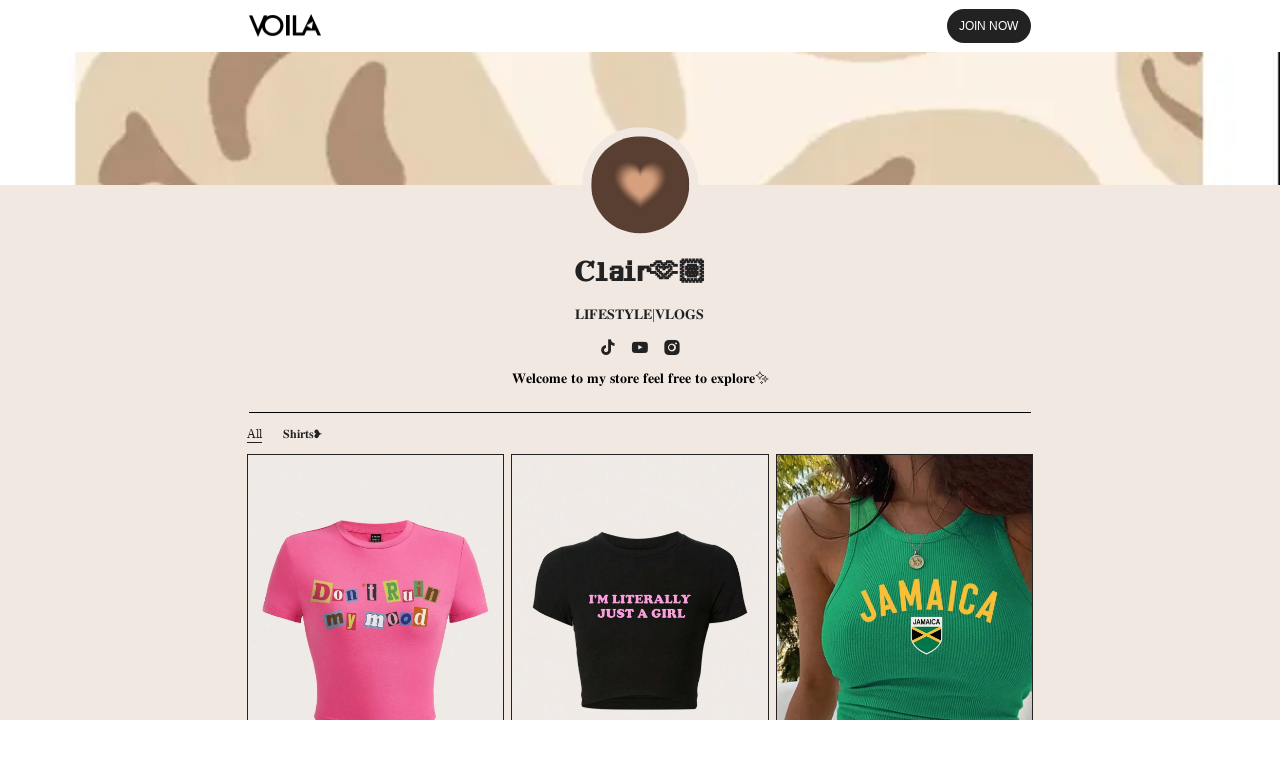

--- FILE ---
content_type: text/html; charset=utf-8
request_url: https://voila.love/Clairshop
body_size: 23774
content:
<!DOCTYPE html>
<html lang="zh-CN">

<head>
    <meta charset="UTF-8"/>
    <meta name="viewport" content="width=device-width, initial-scale=1.0, viewport-fit=cover"/>
    <script>
!function(a){var c,l,t,i,o,e='<svg><symbol id="icon-EmailDefault" viewBox="0 0 1024 1024"><path d="M914.432 857.6H109.568c-30.72 0-58.368-24.576-58.368-58.368V224.768c0-30.72 24.576-58.368 58.368-58.368h804.864c30.72 0 58.368 24.576 58.368 58.368v577.536c0 30.72-24.576 55.296-58.368 55.296zM849.92 289.28c-12.288-12.288-30.72-12.288-39.936 0L711.68 387.584l-141.312 141.312c-15.36 15.36-36.864 24.576-58.368 24.576-21.504 0-39.936-9.216-55.296-21.504L266.24 344.576 214.016 292.352c-12.288-12.288-30.72-12.288-39.936 0-12.288 12.288-12.288 30.72 0 39.936l181.248 184.32-181.248 178.176c-12.288 12.288-12.288 30.72 0 39.936 12.288 12.288 30.72 12.288 39.936 0l181.248-181.248 49.152 49.152 6.144 6.144 3.072 3.072c15.36 12.288 33.792 18.432 55.296 18.432 24.576 0 46.08-9.216 61.44-24.576v3.072l55.296-55.296 184.32 184.32c12.288 12.288 30.72 12.288 39.936 0 12.288-12.288 12.288-30.72 0-39.936l-184.32-184.32 184.32-181.248a29.696 29.696 0 0 0 0-43.008z" fill="#222222" ></path></symbol><symbol id="icon-FacebookDefault" viewBox="0 0 1024 1024"><path d="M972.8 512a460.8 460.8 0 1 0-532.7872 455.168v-321.9456H323.0208V512h116.992V410.4704c0-115.456 68.7616-179.2512 174.08-179.2512 50.3808 0 103.1168 8.96 103.1168 8.96v113.408h-58.112c-57.2416 0-75.1104 35.5328-75.1104 72.0384V512h127.7952l-20.4288 133.2224h-107.3664v321.9968C804.352 932.6592 972.8 741.9904 972.8 512z" fill="#222222" ></path></symbol><symbol id="icon-TikTokDefault" viewBox="0 0 1024 1024"><path d="M706.7648 51.2h-155.2896v627.712c0 74.8544-59.7504 136.2944-134.0928 136.2944-74.3424 0-134.0416-61.44-134.0416-136.2432 0-73.472 58.368-133.5808 130.048-136.2432V385.1264C255.488 387.7888 128 517.3248 128 678.912 128 841.9328 258.048 972.8 418.7136 972.8c160.6144 0 290.7136-132.2496 290.7136-293.888V357.12a359.6288 359.6288 0 0 0 205.7728 69.4272V268.9024c-116.8384-3.9936-208.384-100.1472-208.384-217.7024z" fill="#222222" ></path></symbol><symbol id="icon-LinkedInDefault" viewBox="0 0 1024 1024"><path d="M904.7552 51.2H119.296A68.0448 68.0448 0 0 0 51.2 119.2448V904.704A68.0448 68.0448 0 0 0 119.2448 972.8H904.704A68.0448 68.0448 0 0 0 972.8 904.7552V119.296A68.0448 68.0448 0 0 0 904.7552 51.2zM325.888 836.3008H187.3408V396.1856h138.5472v440.1152zM256.512 335.1552a79.5648 79.5648 0 1 1 80.0256-79.4624A78.3872 78.3872 0 0 1 256.512 335.1552z m580.096 501.504h-138.496v-240.4352c0-70.912-30.1568-92.8256-69.0688-92.8256-41.0624 0-81.408 30.976-81.408 94.6176v238.6432H409.088V396.4928h133.2224v60.9792h1.792c13.4144-27.0848 60.2624-73.3696 131.7376-73.3696 77.312 0 160.8192 45.9264 160.8192 180.3264l-0.0512 272.2304z" fill="#222222" ></path></symbol><symbol id="icon-TumblrDefault" viewBox="0 0 1024 1024"><path d="M611.84 972.8c-138.24 0-241.92-71.0144-241.92-241.92V458.24H243.2V310.4256C381.44 273.92 439.04 154.88 446.72 51.2h144.0256v234.24H757.76V458.24h-167.0656v238.08c0 71.0656 36.5056 96 94.1056 96h80.64V972.8h-153.6z" fill="#222222" ></path></symbol><symbol id="icon-PinterestDefault" viewBox="0 0 1024 1024"><path d="M512 51.2a460.8 460.8 0 0 0-167.936 889.9072c-3.9424-36.5056-7.7312-92.3136 1.6384-132.096l53.9648-228.9664s-13.824-27.5456-13.824-68.4032c0-64.1024 37.0688-111.9744 83.3024-111.9744 39.2704 0 58.368 29.5424 58.368 65.024 0 39.5776-25.2416 98.6112-38.1952 153.344-10.752 45.8752 23.04 83.3024 68.1984 83.3024 81.92 0 144.896-86.3744 144.896-210.944 0-110.336-79.1552-187.5456-192.4096-187.5456-131.0208 0-208.0768 98.304-208.0768 199.9872 0 39.5776 15.36 82.0736 34.4064 105.1136a13.824 13.824 0 0 1 3.2256 13.1072c-3.4304 14.592-11.3152 45.9264-12.8 52.224-1.9456 8.448-6.656 10.24-15.4624 6.144-57.6-26.8288-93.5936-110.8992-93.5936-178.5856 0-145.408 105.6768-278.8352 304.384-278.8352 159.8464 0 284.0576 113.9712 284.0576 266.24 0 158.72-100.096 286.5664-239.104 286.5664-46.592 0-90.5216-24.32-105.6256-52.9408l-28.6208 109.6192c-10.4448 39.936-38.5024 90.2144-57.2416 120.832 43.2128 13.312 88.9344 20.48 136.448 20.48a460.8 460.8 0 0 0 460.8-460.8 460.8 460.8 0 0 0-460.8-460.8z" fill="#222222" ></path></symbol><symbol id="icon-SnapchatDefault" viewBox="0 0 1024 1024"><path d="M519.8848 81.664c37.9904 0 166.912 10.5984 227.6864 146.688 20.3264 45.824 15.5136 123.648 11.52 186.112l-0.1536 2.304c-0.4096 6.912-0.8192 13.312-1.1264 19.6096a29.8496 29.8496 0 0 0 15.36 3.4816c11.5712-0.6144 25.344-4.608 39.68-11.5712a38.2464 38.2464 0 0 1 17.8176-3.9936c7.0144 0 13.824 1.0752 19.5584 3.4304 17.3056 5.7344 28.16 18.432 28.16 32.2048 0.6144 17.2032-14.9504 32.2048-46.5408 44.8512-3.4304 1.0752-8.0384 2.8672-13.2096 4.5568-17.3056 5.1712-43.7248 13.824-51.2 31.0784-3.4304 8.6016-2.3552 20.1216 4.608 33.3824l0.5632 0.512c2.3552 5.2736 58.624 133.4784 184.0128 154.1632a19.1488 19.1488 0 0 1 16.128 19.5584 23.296 23.296 0 0 1-1.7408 8.6528c-9.216 21.8624-48.896 37.888-120.832 48.7936-2.2528 3.4816-4.608 14.3872-6.2464 21.9136-1.1264 6.8608-2.8672 13.824-5.1712 21.1968-2.9184 10.3936-10.3936 15.5648-21.2992 15.5648h-1.1776a122.5728 122.5728 0 0 1-20.6336-2.816 231.7312 231.7312 0 0 0-48.896-5.2224c-11.52 0-23.04 0.6144-35.072 2.8672-23.04 3.9936-43.1104 17.8176-66.1504 33.9456-32.768 22.9888-70.144 49.4592-126.464 49.4592-2.3552 0-4.608-0.5632-6.9632-0.5632h-5.6832c-56.3712 0-93.184-25.9584-125.952-49.4592-22.9888-16.1792-42.496-29.952-65.536-33.9456a254.72 254.72 0 0 0-35.6352-2.8672c-20.736 0-36.7616 3.4304-48.8448 5.7344-6.8096 1.5872-13.7216 2.56-20.736 2.816-14.336 0-20.0704-8.6016-22.3744-16.128-2.3552-7.3728-3.4304-14.9504-5.1712-21.76-1.792-6.9632-4.0448-18.944-6.4-21.9136-73.6256-8.4992-113.2544-24.6272-122.4192-47.0528A23.04 23.04 0 0 1 51.2 748.5952a19.0464 19.0464 0 0 1 16.128-19.5584c125.3376-20.736 181.6576-148.9408 184.0128-154.3168l0.6144-1.1264c6.912-13.2608 8.6016-24.7808 4.5568-33.3824-7.4752-16.64-33.9456-25.2928-51.2-31.0784a85.7088 85.7088 0 0 1-13.2608-4.5568c-42.496-16.6912-48.2304-35.6864-45.9264-48.896 3.4304-18.3808 25.856-30.464 44.8512-30.464a38.912 38.912 0 0 1 14.6944 2.8672c16.128 7.4752 30.3104 11.52 42.3936 11.52a36.3008 36.3008 0 0 0 17.8688-4.0448l-1.792-21.8112c-3.7376-62.464-8.6528-140.2368 11.776-185.7536 59.136-135.4752 187.648-145.8176 225.5872-145.8176l16.0768-0.5632h2.304z" fill="#222222" ></path></symbol><symbol id="icon-OthersDefault" viewBox="0 0 1024 1024"><path d="M323.3792 775.5264a393.3696 393.3696 0 0 0-88.1664 66.9696 430.08 430.08 0 0 0 184.2176 90.2656c-38.7584-33.9968-72.0384-88.6784-96.0512-157.2352zM281.6 510.8224H79.9744a430.6944 430.6944 0 0 0 133.7856 312.5248 418.2016 418.2016 0 0 1 100.6592-75.6224c-20.8896-69.2736-32.8192-150.3232-32.8192-236.9024zM314.2656 273.92a421.12 421.12 0 0 1-100.608-75.5712 430.8992 430.8992 0 0 0-132.8128 283.6992h201.216c2.2528-75.8784 13.824-146.5856 32.256-208.0768zM374.8864 823.808c36.1472 72.0896 80.2304 110.6944 122.7264 117.76V727.04a386.7648 386.7648 0 0 0-148.3264 35.2256c7.6288 22.1696 16.128 42.752 25.6 61.4912zM340.48 734.72a415.0272 415.0272 0 0 1 157.1328-36.352V510.7712H310.4256c0 82.2272 11.0592 158.72 30.0544 223.9488zM419.4304 88.7808a432.5376 432.5376 0 0 0-184.2176 90.3168 385.1264 385.1264 0 0 0 88.1664 66.9184c24.064-68.4032 57.2928-123.2384 96.0512-157.184zM310.784 482.048H497.664v-158.72a415.0784 415.0784 0 0 1-157.1328-36.352 796.3136 796.3136 0 0 0-29.696 195.072zM604.5696 932.7616a432.4864 432.4864 0 0 0 184.2176-90.2656 385.024 385.024 0 0 0-88.1664-66.9696c-24.064 68.5568-57.2928 123.2384-96.0512 157.2352zM709.7344 747.5712c37.2736 20.0192 71.1168 45.6704 100.6592 75.6224a430.7968 430.7968 0 0 0 133.632-312.32H742.4c0 86.528-11.9296 167.5776-32.6656 236.6976zM674.7136 762.368a386.7648 386.7648 0 0 0-148.3264-35.2256v214.528c42.496-7.0144 86.6816-45.6192 122.6752-117.76a502.272 502.272 0 0 0 25.6512-61.4912zM374.8864 197.7856c-9.3184 18.7392-17.8176 39.3216-25.4464 61.3376a386.816 386.816 0 0 0 148.3264 35.328V79.9232c-42.6496 7.0656-86.8352 45.6704-122.88 117.8112zM713.6256 510.8224H526.336v187.4944a415.0272 415.0272 0 0 1 157.1328 36.4544c18.944-65.2288 30.1056-141.7216 30.1056-223.9488zM700.6208 246.016a393.472 393.472 0 0 0 88.1664-66.9184 430.08 430.08 0 0 0-184.2176-90.3168c38.7584 33.9968 72.0384 88.832 96.0512 157.2352zM683.52 286.9248a415.1296 415.1296 0 0 1-157.1328 36.4544v158.6688h186.7776a796.4672 796.4672 0 0 0-29.696-195.072zM741.9904 482.048h201.1648a430.592 430.592 0 0 0-132.7616-283.648 418.304 418.304 0 0 1-100.6592 75.5712c18.432 61.44 29.952 132.1984 32.256 208.0768zM649.1136 197.7856c-36.0448-72.1408-80.2304-110.7456-122.7264-117.76v214.528a386.816 386.816 0 0 0 148.3264-35.2768 483.7376 483.7376 0 0 0-25.6-61.44z" fill="#222222" ></path></symbol><symbol id="icon-YoutubeDefault" viewBox="0 0 1024 1024"><path d="M963.584 327.8848s-8.96-63.5904-36.6592-91.4432c-35.1232-36.7616-74.3424-36.9152-92.3648-39.0656-128.8704-9.3696-322.3552-9.3696-322.3552-9.3696h-0.4096s-193.4848 0-322.3552 9.3696c-18.0224 2.1504-57.2416 2.304-92.3648 39.0656-27.648 27.8528-36.5056 91.4432-36.5056 91.4432S51.2 402.5344 51.2 477.0816v69.8368c0 74.496 9.216 149.248 9.216 149.248s8.96 63.488 36.5056 91.392c35.1232 36.7616 81.2032 35.4816 101.6832 39.424 73.8304 7.0144 313.3952 9.216 313.3952 9.216s193.6896-0.3584 322.56-9.5744c18.0224-2.1504 57.2416-2.304 92.3136-39.0656 27.7504-27.8528 36.7616-91.392 36.7616-91.392S972.8 621.568 972.8 546.8672V477.0816c0-74.496-9.216-149.1968-9.216-149.1968zM416.768 631.7056v-259.072l248.9344 130.048-248.9344 129.024z" fill="#222222" ></path></symbol><symbol id="icon-TwitterDefault" viewBox="0 0 1024 1024"><path d="M341.1456 886.4256c347.648 0 537.9072-288.1024 537.9072-537.9072 0-8.0896-0.2048-16.384-0.512-24.4736A384 384 0 0 0 972.8 226.1504c-34.4576 15.36-71.0656 25.344-108.544 29.696a190.1056 190.1056 0 0 0 83.1488-104.5504 380.0576 380.0576 0 0 1-120.0128 45.8752 189.3376 189.3376 0 0 0-322.304 172.3904 536.9856 536.9856 0 0 1-389.632-197.376A189.2864 189.2864 0 0 0 173.9264 424.448a189.2864 189.2864 0 0 1-85.6576-23.6032v2.3552a188.9792 188.9792 0 0 0 151.7056 185.344 188.0064 188.0064 0 0 1-85.2992 3.2768 189.44 189.44 0 0 0 176.5376 131.3792A379.2384 379.2384 0 0 1 51.2 801.536a536.3712 536.3712 0 0 0 289.9456 84.9408z" fill="#222222" ></path></symbol><symbol id="icon-IGDefault" viewBox="0 0 1024 1024"><path d="M512 355.2256a156.9792 156.9792 0 0 0-156.672 156.672 156.9792 156.9792 0 0 0 156.672 156.672 156.9792 156.9792 0 0 0 156.672-156.672A157.0304 157.0304 0 0 0 512 355.2256z" fill="#222222" ></path><path d="M972.7488 512c0-63.6416 0.5632-126.6688-2.9696-190.208-3.584-73.7792-20.48-139.264-74.3936-193.2288-54.0672-54.0672-119.3984-70.7584-193.1776-74.3424C638.5664 50.688 575.488 51.2512 512 51.2512c-63.6416 0-126.72-0.6144-190.208 2.9696-73.7792 3.584-139.264 20.4288-193.2288 74.3424C74.496 182.6304 57.856 248.0128 54.272 321.792 50.688 385.4336 51.2512 448.4608 51.2512 512c0 63.488-0.6144 126.6688 2.9696 190.208 3.584 73.7792 20.4288 139.264 74.3424 193.2288 54.0672 54.016 119.4496 70.7584 193.2288 74.3424 63.6416 3.584 126.6688 2.9696 190.208 2.9696 63.6416 0 126.6688 0.6144 190.208-2.9696 73.728-3.584 139.264-20.4288 193.1776-74.3424 54.0672-54.0672 70.8096-119.4496 74.3936-193.2288 3.6864-63.488 2.9696-126.5664 2.9696-190.208z m-460.8512 236.4416A236.0832 236.0832 0 0 1 275.456 512a236.0832 236.0832 0 0 1 236.4416-236.4416A236.0832 236.0832 0 0 1 748.288 512a236.0832 236.0832 0 0 1-236.3904 236.4416z m246.1184-427.3664a55.1424 55.1424 0 0 1-55.2448-55.1936c0-30.5664 24.6784-55.1936 55.2448-55.1936a55.1424 55.1424 0 1 1 0 110.4384z" fill="#222222" ></path></symbol><symbol id="icon-Email" viewBox="0 0 1024 1024"><path d="M914.432 857.6H109.568c-30.72 0-58.368-24.576-58.368-58.368V224.768c0-30.72 24.576-58.368 58.368-58.368h804.864c30.72 0 58.368 24.576 58.368 58.368v577.536c0 30.72-24.576 55.296-58.368 55.296zM849.92 289.28c-12.288-12.288-30.72-12.288-39.936 0L711.68 387.584l-141.312 141.312c-15.36 15.36-36.864 24.576-58.368 24.576-21.504 0-39.936-9.216-55.296-21.504L266.24 344.576 214.016 292.352c-12.288-12.288-30.72-12.288-39.936 0-12.288 12.288-12.288 30.72 0 39.936l181.248 184.32-181.248 178.176c-12.288 12.288-12.288 30.72 0 39.936 12.288 12.288 30.72 12.288 39.936 0l181.248-181.248 49.152 49.152 6.144 6.144 3.072 3.072c15.36 12.288 33.792 18.432 55.296 18.432 24.576 0 46.08-9.216 61.44-24.576v3.072l55.296-55.296 184.32 184.32c12.288 12.288 30.72 12.288 39.936 0 12.288-12.288 12.288-30.72 0-39.936l-184.32-184.32 184.32-181.248a29.696 29.696 0 0 0 0-43.008z" fill="#5976F6" ></path></symbol><symbol id="icon-InstagramDefault" viewBox="0 0 1024 1024"><path d="M512 359.68a152.6784 152.6784 0 0 0-152.32 152.3712A152.6784 152.6784 0 0 0 512 664.3712a152.6784 152.6784 0 0 0 152.3712-152.32A152.6784 152.6784 0 0 0 512 359.68z m456.9088 152.3712c0-63.0784 0.6144-125.5936-2.9696-188.5696-3.5328-73.1648-20.224-138.0864-73.728-191.5392-53.5552-53.6064-118.3744-70.1952-191.488-73.728-63.0784-3.584-125.6448-2.9696-188.5696-2.9696-63.1296 0-125.6448-0.5632-188.5696 2.9696-73.1648 3.5328-138.0864 20.224-191.5392 73.728-53.6064 53.5552-70.1952 118.3744-73.728 191.488-3.584 63.1296-2.9696 125.6448-2.9696 188.6208s-0.5632 125.5936 2.9696 188.5696c3.5328 73.1136 20.224 138.0352 73.728 191.488 53.5552 53.6576 118.3744 70.1952 191.488 73.728 63.1296 3.584 125.6448 2.9696 188.6208 2.9696 63.0784 0 125.5936 0.6144 188.5696-2.9696 73.1136-3.5328 138.0352-20.224 191.488-73.728 53.6576-53.5552 70.1952-118.3744 73.728-191.488 3.6864-62.976 2.9696-125.4912 2.9696-188.5696zM512 746.4448A234.0864 234.0864 0 0 1 277.6064 512 234.0864 234.0864 0 0 1 512 277.6576 234.0864 234.0864 0 0 1 746.496 512 234.0864 234.0864 0 0 1 512 746.4448z m244.0192-423.68a54.6816 54.6816 0 1 1 0-109.4656 54.6816 54.6816 0 0 1 20.992 105.3184c-6.656 2.7648-13.824 4.1472-20.992 4.1472z" fill="#222222" ></path></symbol><symbol id="icon-LinkedIn" viewBox="0 0 1024 1024"><path d="M904.7552 51.2H119.296A68.0448 68.0448 0 0 0 51.2 119.2448V904.704A68.0448 68.0448 0 0 0 119.2448 972.8H904.704A68.0448 68.0448 0 0 0 972.8 904.7552V119.296A68.0448 68.0448 0 0 0 904.7552 51.2zM325.888 836.3008H187.3408V396.1856h138.5472v440.1152zM256.512 335.1552a79.5648 79.5648 0 1 1 80.0256-79.4624A78.3872 78.3872 0 0 1 256.512 335.1552z m580.096 501.504h-138.496v-240.4352c0-70.912-30.1568-92.8256-69.0688-92.8256-41.0624 0-81.408 30.976-81.408 94.6176v238.6432H409.088V396.4928h133.2224v60.9792h1.792c13.4144-27.0848 60.2624-73.3696 131.7376-73.3696 77.312 0 160.8192 45.9264 160.8192 180.3264l-0.0512 272.2304z" fill="#0A66C2" ></path></symbol><symbol id="icon-Youtube" viewBox="0 0 1024 1024"><path d="M51.2 512a460.8 460.8 0 1 1 921.6 0 460.8 460.8 0 0 1-921.6 0z" fill="#FF0000" ></path><path d="M747.4688 398.336a62.4128 62.4128 0 0 0-43.52-44.544c-38.2976-10.5984-192-10.5984-192-10.5984s-153.7024 0-192 10.5472a62.4128 62.4128 0 0 0-43.52 44.6464c-10.24 39.3216-10.24 121.4464-10.24 121.4464s0 82.1248 10.24 121.4976c5.6832 21.7088 22.3232 38.8096 43.52 44.5952 38.2976 10.5472 192 10.5472 192 10.5472s153.7024 0 192-10.5472c21.1968-5.7856 37.888-22.8864 43.52-44.5952 10.24-39.424 10.24-121.4976 10.24-121.4976s0-82.1248-10.24-121.4464z" fill="#FFFFFF" ></path><path d="M465.92 604.0064v-153.6l122.88 76.8-122.88 76.8z" fill="#FF0000" ></path></symbol><symbol id="icon-Pinterest" viewBox="0 0 1024 1024"><path d="M512 972.8a460.8 460.8 0 1 0 0-921.6 460.8 460.8 0 0 0 0 921.6z" fill="#FFFFFF" ></path><path d="M512 51.2a460.8 460.8 0 0 0-460.8 460.8 460.9536 460.9536 0 0 0 292.8128 429.312c-4.1984-36.352-7.6288-92.5184 1.536-132.352 8.2944-36.0448 53.8112-229.0688 53.8112-229.0688s-13.6704-27.648-13.6704-68.2496c0-64.1024 37.1712-111.9232 83.456-111.9232 39.424 0 58.368 29.5936 58.368 64.8704 0 39.424-24.9856 98.6112-38.2464 153.6-11.008 45.8752 23.0912 83.456 68.2496 83.456 81.92 0 144.896-86.528 144.896-210.8928 0-110.336-79.3088-187.392-192.6656-187.392-131.2256 0-208.2304 98.304-208.2304 199.936 0 39.424 15.1552 81.92 34.1504 105.0624 3.7888 4.5056 4.1472 8.704 3.0208 13.2608-3.4304 14.3872-11.3664 45.8752-12.9024 52.3264-1.8944 8.3456-6.8096 10.24-15.5648 6.0416-57.6512-26.88-93.696-110.7456-93.696-178.5856 0-145.2544 105.472-278.784 304.5888-278.784 159.6416 0 284.0576 113.7664 284.0576 266.24 0 158.9248-100.1472 286.72-238.9504 286.72-46.592 0-90.624-24.2688-105.4208-53.0944l-28.8256 109.568c-10.24 40.2432-38.2976 90.3168-57.2416 121.0368 43.2128 13.312 88.7296 20.48 136.4992 20.48a460.8 460.8 0 0 0 460.8-460.8A459.8272 459.8272 0 0 0 512 51.2z" fill="#E60019" ></path></symbol><symbol id="icon-Tumblr" viewBox="0 0 1024 1024"><path d="M611.84 972.8c-138.24 0-241.92-71.0144-241.92-241.92V458.24H243.2V310.4256C381.44 273.92 439.04 154.88 446.72 51.2h144.0256v234.24H757.76V458.24h-167.0656v238.08c0 71.0656 36.5056 96 94.1056 96h80.64V972.8h-153.6z" fill="#011A34" ></path></symbol><symbol id="icon-Facebook" viewBox="0 0 1024 1024"><path d="M972.8 512a460.8 460.8 0 1 0-532.7872 455.168v-321.9456H323.0208V512h116.992V410.4704c0-115.456 68.7616-179.2512 174.08-179.2512 50.3808 0 103.1168 8.96 103.1168 8.96v113.408h-58.112c-57.2416 0-75.1104 35.5328-75.1104 72.0384V512h127.7952l-20.4288 133.2224h-107.3664v321.9968C804.352 932.6592 972.8 741.9904 972.8 512z" fill="#1877F2" ></path><path d="M691.3536 645.2224l20.48-133.2224h-127.8464V425.5744c0-36.4032 17.8688-71.9872 75.1104-71.9872h58.112V240.1792s-52.736-8.96-103.168-8.96c-105.2672 0-174.08 63.7952-174.08 179.2512V512H323.072v133.2224h116.992v321.9968c47.7184 7.424 96.256 7.424 143.9744 0V645.12h107.3664z" fill="#FFFFFF" ></path></symbol><symbol id="icon-TikTok" viewBox="0 0 1024 1024"><path d="M710.7072 383.7952a359.5264 359.5264 0 0 0 210.2784 67.584V299.8784c-14.848 0-29.5936-1.536-44.1344-4.608v119.1424a359.5776 359.5776 0 0 1-210.2784-67.5328v309.0432c0 154.624-124.8768 279.9104-278.8864 279.9104a276.8896 276.8896 0 0 1-155.2896-47.36A277.6064 277.6064 0 0 0 431.8208 972.8c154.0608 0 278.9376-125.3376 278.9376-279.9104V383.7952z m54.4768-152.7296a211.456 211.456 0 0 1-54.4768-123.5968v-19.456h-41.8304a212.0192 212.0192 0 0 0 96.3072 143.0528zM329.8304 769.8944a127.7952 127.7952 0 0 1-26.0096-77.5168A127.7952 127.7952 0 0 1 470.016 570.368V415.5392a280.3712 280.3712 0 0 0-44.1344-2.56v120.5248a127.7952 127.7952 0 0 0-166.2976 122.0096c0 50.0224 28.5696 93.2864 70.144 114.3808z" fill="#FF004F" ></path><path d="M666.624 346.9312a359.5776 359.5776 0 0 0 210.3296 67.584V295.2192a210.944 210.944 0 0 1-111.616-64.2048 212.0192 212.0192 0 0 1-96.3584-143.0528h-109.9264v604.8256a127.8464 127.8464 0 0 1-127.5904 127.5904c-41.472 0-78.2336-19.8144-101.5808-50.5344a128.0512 128.0512 0 0 1-70.144-114.3808A127.7952 127.7952 0 0 1 425.984 533.504V412.9792c-151.3472 3.1744-273.0496 127.232-273.0496 279.8592 0 76.1856 30.3104 145.2544 79.5136 195.6864 44.3904 29.9008 97.792 47.36 155.2384 47.36 154.0608 0 278.9376-125.3376 278.9376-279.9104V346.9312z" fill="#000000" ></path><path d="M876.9024 295.3216v-32.256a209.664 209.664 0 0 1-111.616-31.9488 210.688 210.688 0 0 0 111.616 64.2048zM668.928 88.064a216.064 216.064 0 0 1-2.304-17.408V51.2h-151.7568v604.8256a127.7952 127.7952 0 0 1-127.5904 127.5904c-20.6848 0-40.1408-4.9152-57.3952-13.6704 23.296 30.72 60.1088 50.5344 101.5296 50.5344a127.8464 127.8464 0 0 0 127.5904-127.5904V88.064h109.9264zM425.984 413.0816v-34.304a280.4736 280.4736 0 0 0-38.2464-2.6112c-154.112 0-278.9376 125.2864-278.9376 279.8592 0 96.9216 49.1008 182.3232 123.648 232.5504a279.4496 279.4496 0 0 1-79.4624-195.6864c0-152.576 121.6512-276.6848 272.9984-279.808z" fill="#00F2EA" ></path></symbol><symbol id="icon-Others" viewBox="0 0 1024 1024"><path d="M323.3792 775.5264a393.3696 393.3696 0 0 0-88.1664 66.9696 430.08 430.08 0 0 0 184.2176 90.2656c-38.7584-33.9968-72.0384-88.6784-96.0512-157.2352zM281.6 510.8224H79.9744a430.6944 430.6944 0 0 0 133.7856 312.5248 418.2016 418.2016 0 0 1 100.6592-75.6224c-20.8896-69.2736-32.8192-150.3232-32.8192-236.9024zM314.2656 273.92a421.12 421.12 0 0 1-100.608-75.5712 430.8992 430.8992 0 0 0-132.8128 283.6992h201.216c2.2528-75.8784 13.824-146.5856 32.256-208.0768zM374.8864 823.808c36.1472 72.0896 80.2304 110.6944 122.7264 117.76V727.04a386.7648 386.7648 0 0 0-148.3264 35.2256c7.6288 22.1696 16.128 42.752 25.6 61.4912zM340.48 734.72a415.0272 415.0272 0 0 1 157.1328-36.352V510.7712H310.4256c0 82.2272 11.0592 158.72 30.0544 223.9488zM419.4304 88.7808a432.5376 432.5376 0 0 0-184.2176 90.3168 385.1264 385.1264 0 0 0 88.1664 66.9184c24.064-68.4032 57.2928-123.2384 96.0512-157.184zM310.784 482.048H497.664v-158.72a415.0784 415.0784 0 0 1-157.1328-36.352 796.3136 796.3136 0 0 0-29.696 195.072zM604.5696 932.7616a432.4864 432.4864 0 0 0 184.2176-90.2656 385.024 385.024 0 0 0-88.1664-66.9696c-24.064 68.5568-57.2928 123.2384-96.0512 157.2352zM709.7344 747.5712c37.2736 20.0192 71.1168 45.6704 100.6592 75.6224a430.7968 430.7968 0 0 0 133.632-312.32H742.4c0 86.528-11.9296 167.5776-32.6656 236.6976zM674.7136 762.368a386.7648 386.7648 0 0 0-148.3264-35.2256v214.528c42.496-7.0144 86.6816-45.6192 122.6752-117.76a502.272 502.272 0 0 0 25.6512-61.4912zM374.8864 197.7856c-9.3184 18.7392-17.8176 39.3216-25.4464 61.3376a386.816 386.816 0 0 0 148.3264 35.328V79.9232c-42.6496 7.0656-86.8352 45.6704-122.88 117.8112zM713.6256 510.8224H526.336v187.4944a415.0272 415.0272 0 0 1 157.1328 36.4544c18.944-65.2288 30.1056-141.7216 30.1056-223.9488zM700.6208 246.016a393.472 393.472 0 0 0 88.1664-66.9184 430.08 430.08 0 0 0-184.2176-90.3168c38.7584 33.9968 72.0384 88.832 96.0512 157.2352zM683.52 286.9248a415.1296 415.1296 0 0 1-157.1328 36.4544v158.6688h186.7776a796.4672 796.4672 0 0 0-29.696-195.072zM741.9904 482.048h201.1648a430.592 430.592 0 0 0-132.7616-283.648 418.304 418.304 0 0 1-100.6592 75.5712c18.432 61.44 29.952 132.1984 32.256 208.0768zM649.1136 197.7856c-36.0448-72.1408-80.2304-110.7456-122.7264-117.76v214.528a386.816 386.816 0 0 0 148.3264-35.2768 483.7376 483.7376 0 0 0-25.6-61.44z" fill="#222222" ></path></symbol><symbol id="icon-Twitter" viewBox="0 0 1024 1024"><path d="M340.992 886.4256c347.8016 0 538.0096-288.1024 538.0096-537.9584 0-8.192 0-16.384-0.512-24.4736A384.6656 384.6656 0 0 0 972.8 226.1504a376.9344 376.9344 0 0 1-108.5952 29.696 189.696 189.696 0 0 0 83.0976-104.5504 378.8288 378.8288 0 0 1-120.064 45.9264A189.2352 189.2352 0 0 0 505.0368 369.664 536.8832 536.8832 0 0 1 115.3536 172.032a189.2352 189.2352 0 0 0 58.5216 252.416A187.392 187.392 0 0 1 88.064 400.896v2.4064a189.184 189.184 0 0 0 151.7056 185.344 188.7744 188.7744 0 0 1-85.4016 3.2256 189.3376 189.3376 0 0 0 176.64 131.328A379.2384 379.2384 0 0 1 51.2 801.4848a535.3984 535.3984 0 0 0 289.792 84.8384" fill="#1DA1F2" ></path></symbol><symbol id="icon-Snapchat" viewBox="0 0 1024 1024"><path d="M51.2 512a460.8 460.8 0 1 1 921.6 0 460.8 460.8 0 0 1-921.6 0z" fill="#FFE400" ></path><path d="M759.1424 644.1984c-89.1904-43.1616-103.424-109.824-104.0384-114.7904-0.768-5.9904-1.6384-10.7008 4.9664-16.7936 6.3488-5.888 34.6624-23.3984 42.496-28.8768 12.9536-9.0624 18.6368-18.0736 14.4384-29.184-2.9184-7.7312-10.0864-10.6496-17.664-10.6496a32.8192 32.8192 0 0 0-7.0656 0.8192c-14.2336 3.072-28.0576 10.24-36.096 12.1344a12.5952 12.5952 0 0 1-2.9184 0.4096c-4.3008 0-5.888-1.8944-5.4784-7.0144 1.024-15.616 3.072-45.9776 0.6656-74.3424-3.3792-39.0656-15.9744-58.4192-30.9248-75.5712-7.2192-8.2944-40.7552-43.9296-105.5232-43.9296s-98.304 35.6352-105.472 43.8272c-14.9504 17.152-27.5456 36.5056-30.8736 75.52-2.4576 28.416-0.256 58.7776 0.6656 74.3936 0.3072 4.864-1.2288 7.0144-5.4784 7.0144a12.8 12.8 0 0 1-2.9696-0.4096c-7.9872-1.8944-21.8112-9.0624-36.0448-12.1344a32.768 32.768 0 0 0-7.0656-0.8192c-7.5776 0-14.7456 2.9696-17.664 10.5984-4.1984 11.1616 1.4848 20.1728 14.4896 29.2352 7.8336 5.4784 36.096 22.9888 42.496 28.8768 6.5536 6.0928 5.7344 10.8032 4.9664 16.7936-0.6656 5.0176-14.848 71.68-104.0896 114.7904-5.2224 2.56-14.08 7.8848 1.536 16.5376 24.6272 13.6192 41.0112 12.1344 53.76 20.3264 10.8032 6.9632 4.4032 22.016 12.288 27.392 9.6256 6.656 38.1952-0.4608 75.0592 11.7248 30.8736 10.1888 49.664 38.912 104.448 38.912s74.1376-28.8768 104.4992-38.912c36.8128-12.1856 65.3824-5.0688 75.0592-11.7248 7.8336-5.4272 1.4848-20.4288 12.288-27.392 12.6976-8.192 29.0816-6.7072 53.7088-20.3264 15.616-8.5504 6.7584-13.9264 1.536-16.4352z" fill="#FFFFFF" ></path><path d="M777.6256 617.3696c8.704 4.8128 16.3328 10.6496 20.3264 21.504 4.4544 12.2368 1.7408 26.0096-9.216 37.7344l-0.1536 0.2048a57.3952 57.3952 0 0 1-15.4624 12.0832 159.8464 159.8464 0 0 1-36.5056 14.5408 22.528 22.528 0 0 0-6.8096 3.072c-2.2016 1.9968-3.072 4.352-4.1984 7.3728a41.1136 41.1136 0 0 1-15.7184 21.0944c-11.8784 8.192-25.2928 8.704-39.424 9.216-12.8 0.512-27.2896 1.0752-43.8272 6.5536-6.656 2.2016-13.7728 6.5536-21.9648 11.5712-19.968 12.288-47.3088 28.9792-92.672 28.9792-45.4656 0-72.6016-16.64-92.416-28.8256-8.2432-5.12-15.36-9.5232-22.2208-11.776-16.5888-5.4784-31.0784-6.0416-43.8272-6.5024-14.1824-0.5632-27.5456-1.0752-39.424-9.2672a43.264 43.264 0 0 1-15.7696-21.0944 16.5376 16.5376 0 0 0-4.1984-7.3216 23.7568 23.7568 0 0 0-7.2704-3.2256 159.744 159.744 0 0 1-36.0448-14.4384 58.4704 58.4704 0 0 1-14.6944-11.1104c-11.6736-11.9808-14.6944-26.2144-10.0864-38.7072 5.2224-14.1312 16.4864-19.7632 28.3136-25.7024l6.0928-3.072c26.1632-14.2848 46.6944-32.0512 61.0304-53.0432 4.096-5.888 7.68-12.1856 10.5984-18.688 1.4336-3.84 1.3824-5.9392 0.4608-7.8848a13.1072 13.1072 0 0 0-3.9424-3.8912 1467.648 1467.648 0 0 0-12.1856-7.9872l-3.328-2.2016a429.4144 429.4144 0 0 1-10.0352-6.656 72.96 72.96 0 0 1-23.7568-25.2416 50.2784 50.2784 0 0 1-2.4064-41.7792c7.3216-19.4048 25.6-31.3856 47.8208-31.3856a65.8944 65.8944 0 0 1 17.5104 2.304 415.3856 415.3856 0 0 1 1.28-40.96c4.1984-48.3328 21.1456-73.728 38.8096-93.952 11.264-12.7488 24.6784-23.4496 39.4752-31.7952A179.3024 179.3024 0 0 1 512 224c33.1264 0 63.488 7.7824 90.3168 23.04 14.7968 8.3968 28.16 19.0976 39.424 31.744 17.664 20.224 34.6112 45.568 38.7584 93.952 1.1776 13.824 1.536 27.7504 1.28 40.96l3.6352-0.8192c4.608-0.9728 9.216-1.4848 13.9264-1.4848 22.1184 0 40.448 12.032 47.7696 31.4368a50.176 50.176 0 0 1-2.4576 41.728c-4.864 9.216-12.6464 17.5104-23.7568 25.2928-2.9184 2.048-7.4752 5.0176-13.2608 8.704l-0.0512 0.1024c-3.2768 2.0992-8.0896 5.2224-12.6976 8.2944a12.0832 12.0832 0 0 0-3.4816 3.584c-0.9216 1.8944-0.9728 3.8912 0.3072 7.4752 3.0208 6.656 6.656 13.1072 10.752 19.1488 14.6944 21.4528 35.84 39.5776 62.8736 53.9136a448.512 448.512 0 0 0 7.8848 3.9936 50.5344 50.5344 0 0 1 4.4032 2.304z m-53.8112 56.1152a136.704 136.704 0 0 0 33.792-12.8512c15.616-8.704 6.7584-14.1312 1.4848-16.7424-89.1904-43.1104-103.424-109.7728-104.0384-114.7904l-0.1024-0.6144c-0.7168-5.6832-1.3312-10.24 5.0688-16.1792 4.352-3.9936 18.7904-13.3632 30.0544-20.6848 5.3248-3.4304 9.9328-6.4 12.4416-8.192 13.0048-9.0624 18.6368-18.0736 14.4384-29.184-2.9184-7.68-10.0864-10.6496-17.664-10.6496a32.8192 32.8192 0 0 0-7.0656 0.8192 158.208 158.208 0 0 0-23.6544 7.7824c-4.864 1.8944-9.1136 3.584-12.4416 4.352a12.3904 12.3904 0 0 1-2.9184 0.4096c-4.2496 0-5.8368-1.8944-5.4784-7.0144l0.1024-1.6896c1.024-16.0256 2.9184-45.2608 0.512-72.704-3.2768-39.0144-15.872-58.368-30.8736-75.52-7.168-8.192-40.96-43.6736-105.5232-43.6736-64.512 0-98.304 35.6352-105.472 43.8784-14.9504 17.1008-27.5456 36.4544-30.9248 75.52-2.2528 26.112-0.512 53.8624 0.4608 70.2976l0.2048 4.096c0.3072 4.864-1.1776 7.0144-5.4784 7.0144a12.6976 12.6976 0 0 1-2.9184-0.4096c-3.2768-0.8192-7.5264-2.4576-12.3904-4.352a158.208 158.208 0 0 0-23.7056-7.8336 32.8704 32.8704 0 0 0-7.0656-0.768c-7.5264 0-14.6944 2.8672-17.664 10.5984-4.1984 11.1104 1.536 20.1728 14.4896 29.184 2.56 1.792 7.168 4.8128 12.4416 8.192 11.264 7.3728 25.7024 16.6912 30.0544 20.736 6.4 5.888 5.7856 10.4448 5.0688 16.1792l-0.1024 0.5632c-0.6144 4.9664-14.848 71.68-104.0384 114.7904-5.2224 2.56-14.1312 7.936 1.536 16.5888 13.4656 7.3728 24.4736 10.24 33.7408 12.7488 7.68 2.048 14.2336 3.7888 19.968 7.4752 5.888 3.7888 6.656 9.8816 7.424 15.5648 0.6656 4.864 1.28 9.3696 4.864 11.8272 4.1984 2.9184 11.9296 3.2256 22.3744 3.584 13.6192 0.512 31.8464 1.2288 52.736 8.1408 10.4448 3.4304 19.5072 9.0112 29.0816 14.8992 18.688 11.52 39.2192 24.1152 75.4176 24.1152 36.3008 0 57.0368-12.7488 75.776-24.2176 9.5232-5.8368 18.432-11.3664 28.672-14.7456a181.2992 181.2992 0 0 1 52.736-8.0896c10.4448-0.4096 18.176-0.7168 22.3744-3.584 3.584-2.5088 4.1984-7.0144 4.8128-11.8272 0.768-5.6832 1.5872-11.776 7.424-15.5648 5.7856-3.7376 12.288-5.4272 19.968-7.4752z" fill="#000000" ></path></symbol></svg>',h=(h=document.getElementsByTagName("script"))[h.length-1].getAttribute("data-injectcss"),n=function(a,c){c.parentNode.insertBefore(a,c)};if(h&&!a.__iconfont__svg__cssinject__){a.__iconfont__svg__cssinject__=!0;try{document.write("<style>.svgfont {display: inline-block;width: 1em;height: 1em;fill: currentColor;vertical-align: -0.1em;font-size:16px;}</style>")}catch(a){console&&console.log(a)}}function s(){o||(o=!0,t())}function d(){try{i.documentElement.doScroll("left")}catch(a){return void setTimeout(d,50)}s()}c=function(){var a,c=document.createElement("div");c.innerHTML=e,e=null,(c=c.getElementsByTagName("svg")[0])&&(c.setAttribute("aria-hidden","true"),c.style.position="absolute",c.style.width=0,c.style.height=0,c.style.overflow="hidden",c=c,(a=document.body).firstChild?n(c,a.firstChild):a.appendChild(c))},document.addEventListener?~["complete","loaded","interactive"].indexOf(document.readyState)?setTimeout(c,0):(l=function(){document.removeEventListener("DOMContentLoaded",l,!1),c()},document.addEventListener("DOMContentLoaded",l,!1)):document.attachEvent&&(t=c,i=a.document,o=!1,d(),i.onreadystatechange=function(){"complete"==i.readyState&&(i.onreadystatechange=null,s())})}(window);
    </script>
    <script>
        window.onresize = null;
        ;(function () {
        var baseValue = 75
        var clientWidth = 0
        var designWidth = 750
        var ua = window.navigator.userAgent
        if (/Android/i.test(ua)) {
        } else if (/iPhone|iPod|iOS/i.test(ua)) {
        } else {
            designWidth = 1440
        }
        function setRem() {
            clientWidth = document.documentElement.clientWidth
            var scale = clientWidth / designWidth
            document.documentElement.style.fontSize = `${baseValue * scale}px`
        }
        setRem()
        window.onresize = function () {
            setRem()
        }
        })()
    </script>
    <!-- <link rel="stylesheet" href="./src/assets/font.css"> -->
    <link rel="icon" href="https://s3.voila.store/paas/s3/object/voila-downloads/a8480e9b4a9be6efa43ebbf8b52d3779-28323ffae6e4b86be432829dbd7af879.png" />
    <title>Voila Bio</title>
    <meta name="description" content="Voila Bio"/><meta name="keywords" content="Voila Bio"/><meta name="author" content="Voila"/><meta name="platform" content="pc"/>
    <link rel="modulepreload" crossorigin href="/assets/Server.4a414da9.js"><link rel="stylesheet" href="/assets/Server.de55f1e4.css"><link rel="modulepreload" crossorigin href="/assets/myproductlisth5.7e94d7f5.js"><link rel="stylesheet" href="/assets/myproductlisth5.90df4d57.css"><link rel="modulepreload" crossorigin href="/assets/h5-nodata.dfc05f4d.js"><link rel="stylesheet" href="/assets/h5-nodata.8b45e987.css">
  <script type="module" crossorigin="use-credentials" src="/assets/index.87a01cf5.js"></script>
    <link rel="modulepreload" href="/assets/vendor.ec197f84.js">
    <link rel="stylesheet" href="/assets/index.b3cb1eff.css">
  </head>

<body>
<div id="app"><!--[--><!--[--><div class="_bio_10reb_67"><!----><!--[--><div class="_foot_10reb_261 foot"><div id="headerpc" class="_headerpc_10reb_347"><div class="_headerpc__content_10reb_356"><img src="[data-uri]" alt class="_headerpc__content__voilaIcon_10reb_363"><div class="_headerpc__content__join_10reb_368">JOIN NOW</div></div></div><div class=""></div><div class="_backgroundShadow_10reb_339" style="background-color:#E7D8CD;opacity:0.58;"></div><div class="_backgroundImage_10reb_329 backgroundPreview"></div><component><!--[--><!--[--><!--[--><div style="pointer-events:none;display:flex;flex:1;"><div class="_container_1og7i_1" style=""><!--[--><!----><!--[--><!--[--><div style="pointer-events:none;display:flex;flex:1;"><div class="_container_1e69q_1 _cursorNone_1e69q_140" style=""><div class="_container__background_1e69q_86 _cursorNone_1e69q_140"><!--[--><div style="pointer-events:none;display:flex;flex:1;"><div class="_container_rhf48_10"></div></div><!--]--></div><div class="_cursorNone_1e69q_140"><div class="_container__content__image_1e69q_97"><!--[--><div style="pointer-events:none;display:flex;flex:1;"><div class="_container_1sow6_1" style=""><div class="_container__image_1sow6_8 _cursorNone_1sow6_29"><img style="object-fit:cover;" class="_container__image__elimage_1sow6_13" src="https://s3.voila.love/paas/s3/object/voila-downloads/?resourceId=5c963b95b92550e4664def035957f732"></div></div></div><!--]--></div><div class="_container__content__avatar_1e69q_101" style="border-color:rgba(231,216,205,0.58);"><!--[--><div style="pointer-events:none;display:flex;flex:1;"><div class="_container_1sow6_1" style=""><div class="_container__image_1sow6_8 _cursorNone_1sow6_29"><img style="object-fit:cover;" class="_container__image__elimage_1sow6_13" src="https://s3.voila.love/paas/s3/object/voila-downloads/?resourceId=a99f85b645c8e05a40839f346c91c2d0"></div></div></div><!--]--></div><div class="_container__content__center_1e69q_94"><div class="_container__content__title_1e69q_114"><!--[--><div style="pointer-events:none;display:flex;flex:1;"><div class="_container_loj6j_22 _cursorNone_loj6j_85" style="color:#222222;font-family:Times New Roman;font-size:0.4266666666666667rem;font-style:normal;font-weight:bold;line-height:0.4266666666666667rem;text-align:center;"><div class="_container__background_loj6j_29"><div class="_inputtext_loj6j_69" style="font-style:normal;text-align:center;">𝐂́𝐥𝐚𝐢𝐫🫶🏽</div></div></div></div><!--]--></div><div class="_container__content__subtitle_1e69q_119"><!--[--><div style="pointer-events:none;display:flex;flex:1;"><div class="_container_loj6j_22 _cursorNone_loj6j_85" style="color:#222222;font-family:Helvetica Neue;font-size:0.21333333333333335rem;font-weight:normal;line-height:0.4rem;text-align:center;"><div class="_container__background_loj6j_29"><div class="_inputtext_loj6j_69" style="text-align:center;">𝐋𝐈𝐅𝐄𝐒𝐓𝐘𝐋𝐄|𝐕𝐋𝐎𝐆𝐒</div></div></div></div><!--]--></div><div class="_container__content__socialInfo7_1e69q_1"><!--[--><div class="_icons_1e69q_1"><!--[--><div style="pointer-events:none;display:flex;flex:1;"><div class="_container_hoqeh_1 _containerPC_hoqeh_13"><div></div></div></div><!--]--></div><div class="_icons_1e69q_1"><!--[--><div style="pointer-events:none;display:flex;flex:1;"><div class="_container_hoqeh_1 _containerPC_hoqeh_13"><div></div></div></div><!--]--></div><div class="_icons_1e69q_1"><!--[--><div style="pointer-events:none;display:flex;flex:1;"><div class="_container_hoqeh_1 _containerPC_hoqeh_13"><div></div></div></div><!--]--></div><!--]--><!----></div><div class="_container__content__intro_1e69q_131"><!--[--><div style="pointer-events:none;display:flex;flex:1;"><div class="_container_loj6j_22 _cursorNone_loj6j_85" style="color:#000000;font-family:Helvetica Neue;font-size:0.21333333333333335rem;font-style:normal;font-weight:normal;line-height:0.26666666666666666rem;text-align:center;"><div class="_container__background_loj6j_29"><div class="_text_loj6j_60" style="font-style:normal;text-align:center;">𝐖𝐞𝐥𝐜𝐨𝐦𝐞 𝐭𝐨 𝐦𝐲 𝐬𝐭𝐨𝐫𝐞 𝐟𝐞𝐞𝐥 𝐟𝐫𝐞𝐞 𝐭𝐨 𝐞𝐱𝐩𝐥𝐨𝐫𝐞✨</div></div></div></div><!--]--></div></div></div></div></div><!--]--><!--]--><!--]--></div></div><!--]--><!--]--><!--[--><!--[--><div style="pointer-events:none;display:flex;flex:1;"><div class="_container_1og7i_1" style=""><!--[--><!--]--></div></div><!--]--><!--]--><!--[--><!--[--><div style="pointer-events:none;display:flex;flex:1;"><div class="_container_1og7i_1" style=""><!--[--><!----><!--[--><!--[--><div style="pointer-events:none;display:flex;flex:1;"><div id="IGShopBannerForScroll" class="_container_114a2_1" style=""><div class="_container__background_114a2_16"></div><div class="_container__shop_114a2_23"><div class="_container__background_114a2_16"></div><div class="_container__shop__title_114a2_30" style="border-bottom:;"><div class="_container__shop__headtitle_114a2_46"><!--[--><div style="pointer-events:none;display:flex;flex:1;"><div class="_container_loj6j_22 _cursorNone_loj6j_85" style="color:#222222;font-family:Times New Roman;font-size:0.3466666666666667rem;font-style:normal;font-weight:bold;text-align:center;"><div class="_container__background_loj6j_29"><div class="_inputtext_loj6j_69" style="font-style:normal;text-align:center;"></div></div></div></div><!--]--></div></div></div></div></div><!--]--><!--]--><!--]--></div></div><!--]--><!--]--><!--[--><!--[--><div style="pointer-events:none;display:flex;flex:1;"><div class="_container_1og7i_1" style=""><!--[--><!--[--><!--[--><div style="pointer-events:none;display:flex;flex:1;"><div class="_container_ls79n_1" style=""><!--[--><!----><!----><!--]--><div class="_container__background_ls79n_9"></div><div class="_container__waterfall_ls79n_16" id="waterfall"><!--[--><!--[--><div class="_container__waterfall__item_ls79n_24"><!--[--><div class="_container__waterfall__item__every_ls79n_28" style="height:6.402805694444445rem;border:0.5px solid #222;position:relative;overflow:visible;"><!----><!--[--><div style="pointer-events:none;display:flex;flex:1;"><div class="_container_1quyg_1 containers" style="" id="itemvid_f47711ac64" data-eventid="30007" data-independentid="4265918595090"><!----><div class="_itemImage_1quyg_431" style=""><div class="el-image" style="width:100%;height:100%;"><!--[--><div class="el-image__placeholder"></div><!--]--><!--v-if--></div></div><div class="_shareIcon_1quyg_417"><img src="[data-uri]" class="_deleteIcon_1quyg_181"></div><!----><div class="_container__productList_1quyg_42 _container__preview_1quyg_24"><div class="_text_1quyg_203"><div class="_title_1quyg_210">SHEIN</div><div class="_title_text_1quyg_224">SHEIN EZwear Short Sleeve Slim Fit Women&#39;s T-Shirt With Pink Round Neck And Letter Print</div><div class="_text_price_1quyg_240"><span>$3.95</span></div></div></div></div></div><!--]--></div><div class="_container__waterfall__item__every_ls79n_28" style="height:6.402805694444445rem;border:0.5px solid #222;position:relative;overflow:visible;"><!----><!--[--><div style="pointer-events:none;display:flex;flex:1;"><div class="_container_1quyg_1 containers" style="" id="itemvid_fb71f1e425" data-eventid="30007" data-independentid="4265914400786"><!----><div class="_itemImage_1quyg_431" style=""><div class="el-image" style="width:100%;height:100%;"><!--[--><div class="el-image__placeholder"></div><!--]--><!--v-if--></div></div><div class="_shareIcon_1quyg_417"><img src="[data-uri]" class="_deleteIcon_1quyg_181"></div><!----><div class="_container__productList_1quyg_42 _container__preview_1quyg_24"><div class="_text_1quyg_203"><div class="_title_1quyg_210">SHEIN</div><div class="_title_text_1quyg_224">SHEIN EZwear Letter Graphic Tee</div><div class="_text_price_1quyg_240"><span>$3.46</span></div></div></div></div></div><!--]--></div><!--]--></div><!--]--><!--[--><div class="_container__waterfall__item_ls79n_24"><!--[--><div class="_container__waterfall__item__every_ls79n_28" style="height:6.402805694444445rem;border:0.5px solid #222;position:relative;overflow:visible;"><!----><!--[--><div style="pointer-events:none;display:flex;flex:1;"><div class="_container_1quyg_1 containers" style="" id="itemvid_05a4c552e8" data-eventid="30007" data-independentid="4265917546514"><!----><div class="_itemImage_1quyg_431" style=""><div class="el-image" style="width:100%;height:100%;"><!--[--><div class="el-image__placeholder"></div><!--]--><!--v-if--></div></div><div class="_shareIcon_1quyg_417"><img src="[data-uri]" class="_deleteIcon_1quyg_181"></div><!----><div class="_container__productList_1quyg_42 _container__preview_1quyg_24"><div class="_text_1quyg_203"><div class="_title_1quyg_210">SHEIN</div><div class="_title_text_1quyg_224">SHEIN X Shawty Bae SHEIN TRNDY Women I&#39;m Literally Just A Girl Crop Top With Slogan Print And Slim Fit</div><div class="_text_price_1quyg_240"><span>$4.99</span></div></div></div></div></div><!--]--></div><!--]--></div><!--]--><!--[--><div class="_container__waterfall__item_ls79n_24"><!--[--><div class="_container__waterfall__item__every_ls79n_28" style="height:6.402805694444445rem;border:0.5px solid #222;position:relative;overflow:visible;"><!----><!--[--><div style="pointer-events:none;display:flex;flex:1;"><div class="_container_1quyg_1 containers" style="" id="itemvid_a0e3e15ccb" data-eventid="30007" data-independentid="4265916497938"><!----><div class="_itemImage_1quyg_431" style=""><div class="el-image" style="width:100%;height:100%;"><!--[--><div class="el-image__placeholder"></div><!--]--><!--v-if--></div></div><div class="_shareIcon_1quyg_417"><img src="[data-uri]" class="_deleteIcon_1quyg_181"></div><!----><div class="_container__productList_1quyg_42 _container__preview_1quyg_24"><div class="_text_1quyg_203"><div class="_title_1quyg_210">SHEIN</div><div class="_title_text_1quyg_224">SHEIN EZwear Women&#39;s Jamaica Flag Green Vest</div><div class="_text_price_1quyg_240"><span>$4.49</span></div></div></div></div></div><!--]--></div><!--]--></div><!--]--><!--]--></div><div></div></div></div><!--]--><!--]--><!--]--></div></div><!--]--><!--]--><!--]--></component></div><!--]--><!--[--><!--]--><!----><div></div><div></div><!--[--><!----><!--]--><!----></div><!--]--><!--]--></div>
<script type="application/javascript">window.__IS_FROM_SSR__=true;window.__INITIAL_STATE__={"client":["vue3","vue-router","vuex"],"server":["vite","express","serialize-javascript"],"keywords":"","description":"","fetchCardImage":false,"collectionCard":false,"fetchListError":false,"author":"","sessionId":"","webEnv":false,"title":"","currentPage":2,"downLoadCardImageData":{},"listData":{"pagination":{"total":0,"count":15,"cursor":"","page":0},"data":[{"id":"aec6e27a24bb0018fbf9ce4a3377389c","isTop":false,"topTime":"0","isCollectContent":true,"userId":"24550b38dbcd8982ffb46c7749585ef6","type":"Product","data":{"@type":"type.googleapis.com\u002Fchameleon.voila.v2.shelves.Product","sku":{"skuProductId":"4265918595090","spuProductId":"6243323215894","skuId":"","spuId":"","sourceId":"","currencyCode":0,"price":{"currency":"USD","msrp":0,"price":395,"discount":0,"symbol":"$","priceF":0},"canonicalUrl":"https:\u002F\u002Fus.shein.com\u002FSHEIN-EZwear-Short-Sleeve-Slim-Fit-Women-s-T-Shirt-With-Pink-Round-Neck-And-Letter-Print-p-25854728.html","isDeleted":0,"createdUtc":1719790438,"updatedUtc":1719790443,"title":"SHEIN EZwear Short Sleeve Slim Fit Women's T-Shirt With Pink Round Neck And Letter Print","description":"Free Returns ✓ Free Shipping✓. SHEIN EZwear Short Sleeve Slim Fit Women's T-Shirt With Pink Round Neck And Letter Print- Women T-Shirts at SHEIN.","attributeMap":{},"stdAttributeMap":{},"siteId":"","siteName":"Shein","brandName":"SHEIN","resource":{"medias":[{"detail":{"@type":"type.googleapis.com\u002Fchameleon.api.media.Media.Image","id":"","originalUrl":"https:\u002F\u002Fs3.voila.store\u002Fpaas\u002Fs3\u002Fobject\u002Fvoila-downloads\u002F?resourceId=2dc253ee2e598f7e96235dabb373fbcf","largeUrl":"https:\u002F\u002Fs3.voila.store\u002Fpaas\u002Fs3\u002Fobject\u002Fvoila-downloads\u002F?resourceId=2dc253ee2e598f7e96235dabb373fbcf","mediumUrl":"https:\u002F\u002Fs3.voila.store\u002Fpaas\u002Fs3\u002Fobject\u002Fvoila-downloads\u002F?resourceId=62579d97941ed8b4dc0a2260224f509b","smallUrl":"https:\u002F\u002Fs3.voila.store\u002Fpaas\u002Fs3\u002Fobject\u002Fvoila-downloads\u002F?resourceId=07e83765c3bf51f2b61a607862a4e70a","width":0,"height":0},"text":"","isDefault":true}]},"specs":[],"stdCateId":"","stdSubCateId":"","stdSubCate2Id":"","ingested":false,"stdCateName":"","stdSubCateName":"","stdSubCate2Name":"","outdated":false,"usdPrice":null,"cateUpdatedUtc":0,"cateSource":"Unknown","frequent":false,"navigationBars":[],"inStock":false},"isReplaceProduct":false,"sourceSku":null,"isCollect":false,"shortUrl":"https:\u002F\u002Fvoila.love\u002Fg\u002FLqX7L4","from":"Converts","inventory":"OnStock","clicks":1,"exposure":35,"commission":{"commissionType":"CommissionUnknown","commissionMax":0,"countries":[],"currencyCode":"","currencySymbol":"","commissionAmountMax":"0","detail":[],"lockDays":0,"lockDescription":""},"expand":null},"status":"Display"},{"id":"53f30a0d7a0cb36a0182fcaaf497849f","isTop":false,"topTime":"0","isCollectContent":true,"userId":"24550b38dbcd8982ffb46c7749585ef6","type":"Product","data":{"@type":"type.googleapis.com\u002Fchameleon.voila.v2.shelves.Product","sku":{"skuProductId":"4265917546514","spuProductId":"6243322167318","skuId":"","spuId":"","sourceId":"","currencyCode":0,"price":{"currency":"USD","msrp":0,"price":499,"discount":0,"symbol":"$","priceF":0},"canonicalUrl":"https:\u002F\u002Fus.shein.com\u002FSHEIN-X-Shawty-Bae-SHEIN-TRNDY-Women-I-m-Literally-Just-A-Girl-Crop-Top-With-Slogan-Print-And-Slim-Fit-p-30498165.html","isDeleted":0,"createdUtc":1719790403,"updatedUtc":1719790408,"title":"SHEIN X Shawty Bae SHEIN TRNDY Women I'm Literally Just A Girl Crop Top With Slogan Print And Slim Fit","description":"Free Returns ✓ Free Shipping✓. SHEIN X Shawty Bae SHEIN TRNDY Women I'm Literally Just A Girl Crop Top With Slogan Print And Slim Fit- Women T-Shirts at SHEIN.","attributeMap":{},"stdAttributeMap":{},"siteId":"","siteName":"Shein","brandName":"SHEIN","resource":{"medias":[{"detail":{"@type":"type.googleapis.com\u002Fchameleon.api.media.Media.Image","id":"","originalUrl":"https:\u002F\u002Fs3.voila.store\u002Fpaas\u002Fs3\u002Fobject\u002Fvoila-downloads\u002F?resourceId=e84587c54ad0661026fa2f49d5ed0bbb","largeUrl":"https:\u002F\u002Fs3.voila.store\u002Fpaas\u002Fs3\u002Fobject\u002Fvoila-downloads\u002F?resourceId=e84587c54ad0661026fa2f49d5ed0bbb","mediumUrl":"https:\u002F\u002Fs3.voila.store\u002Fpaas\u002Fs3\u002Fobject\u002Fvoila-downloads\u002F?resourceId=72bf64161e0f78db1d2de58614e7bc60","smallUrl":"https:\u002F\u002Fs3.voila.store\u002Fpaas\u002Fs3\u002Fobject\u002Fvoila-downloads\u002F?resourceId=39304419a5dd372008feb978b3ce40d7","width":0,"height":0},"text":"","isDefault":true}]},"specs":[],"stdCateId":"","stdSubCateId":"","stdSubCate2Id":"","ingested":false,"stdCateName":"","stdSubCateName":"","stdSubCate2Name":"","outdated":false,"usdPrice":null,"cateUpdatedUtc":0,"cateSource":"Unknown","frequent":false,"navigationBars":[],"inStock":false},"isReplaceProduct":false,"sourceSku":null,"isCollect":false,"shortUrl":"https:\u002F\u002Fvoila.love\u002Fg\u002FVmzgrR","from":"Converts","inventory":"OnStock","clicks":0,"exposure":35,"commission":{"commissionType":"CommissionUnknown","commissionMax":0,"countries":[],"currencyCode":"","currencySymbol":"","commissionAmountMax":"0","detail":[],"lockDays":0,"lockDescription":""},"expand":null},"status":"Display"},{"id":"d45bec899126783954d79438ab1b7de0","isTop":false,"topTime":"0","isCollectContent":true,"userId":"24550b38dbcd8982ffb46c7749585ef6","type":"Product","data":{"@type":"type.googleapis.com\u002Fchameleon.voila.v2.shelves.Product","sku":{"skuProductId":"4265916497938","spuProductId":"6243321118742","skuId":"","spuId":"","sourceId":"","currencyCode":0,"price":{"currency":"USD","msrp":0,"price":449,"discount":0,"symbol":"$","priceF":0},"canonicalUrl":"https:\u002F\u002Fus.shein.com\u002FSHEIN-EZwear-Women-s-Jamaica-Flag-Green-Vest-p-36163265.html","isDeleted":0,"createdUtc":1719790371,"updatedUtc":1719790377,"title":"SHEIN EZwear Women's Jamaica Flag Green Vest","description":"Free Returns ✓ Free Shipping✓. SHEIN EZwear Women's Jamaica Flag Green Vest- Women Tank Tops & Camis at SHEIN.","attributeMap":{},"stdAttributeMap":{},"siteId":"","siteName":"Shein","brandName":"SHEIN","resource":{"medias":[{"detail":{"@type":"type.googleapis.com\u002Fchameleon.api.media.Media.Image","id":"","originalUrl":"https:\u002F\u002Fs3.voila.store\u002Fpaas\u002Fs3\u002Fobject\u002Fvoila-downloads\u002F?resourceId=1b6ee71bd7cadc4249295814b782a930","largeUrl":"https:\u002F\u002Fs3.voila.store\u002Fpaas\u002Fs3\u002Fobject\u002Fvoila-downloads\u002F?resourceId=1b6ee71bd7cadc4249295814b782a930","mediumUrl":"https:\u002F\u002Fs3.voila.store\u002Fpaas\u002Fs3\u002Fobject\u002Fvoila-downloads\u002F?resourceId=581a69912c88a59f04646cc19dabe7b1","smallUrl":"https:\u002F\u002Fs3.voila.store\u002Fpaas\u002Fs3\u002Fobject\u002Fvoila-downloads\u002F?resourceId=d92df6ffd10d9dbbeb4ee380cf4adec7","width":0,"height":0},"text":"","isDefault":true}]},"specs":[],"stdCateId":"","stdSubCateId":"","stdSubCate2Id":"","ingested":false,"stdCateName":"","stdSubCateName":"","stdSubCate2Name":"","outdated":false,"usdPrice":null,"cateUpdatedUtc":0,"cateSource":"Unknown","frequent":false,"navigationBars":[],"inStock":false},"isReplaceProduct":false,"sourceSku":null,"isCollect":false,"shortUrl":"https:\u002F\u002Fvoila.love\u002Fg\u002FWq24dB","from":"Converts","inventory":"OnStock","clicks":0,"exposure":15,"commission":{"commissionType":"CommissionUnknown","commissionMax":0,"countries":[],"currencyCode":"","currencySymbol":"","commissionAmountMax":"0","detail":[],"lockDays":0,"lockDescription":""},"expand":null},"status":"Display"},{"id":"ecdaa2ca1ef3e7c75007af62609916d4","isTop":false,"topTime":"0","isCollectContent":true,"userId":"24550b38dbcd8982ffb46c7749585ef6","type":"Product","data":{"@type":"type.googleapis.com\u002Fchameleon.voila.v2.shelves.Product","sku":{"skuProductId":"4265914400786","spuProductId":"6243433316374","skuId":"","spuId":"","sourceId":"","currencyCode":0,"price":{"currency":"USD","msrp":0,"price":346,"discount":0,"symbol":"$","priceF":0},"canonicalUrl":"https:\u002F\u002Fm.shein.com\u002Fus\u002Frisk\u002Fchallenge?captcha_type=903&imgRatio=3-4&redirection=https%3A%2F%2Fm.shein.com%2Fus%2FSHEIN-EZwear-Letter-Graphic-Tee-p-20878389.html%3FmallCode%3D1&showFeedbackRec=1&src_identifier=tn%3Dall%60ci%3D2908000%60ct%3D%3F%3F%60cs%3D%3F%3F%60si%3D70%60ps%3D1%60jc%3D%3F%3F_2908000&src_module=infoflow&src_tab_page_id=page_home1719790088376","isDeleted":0,"createdUtc":1719790108,"updatedUtc":1719790121,"title":"SHEIN EZwear Letter Graphic Tee","description":"Free Returns ✓ Free Shipping✓. SHEIN EZwear Letter Graphic Tee- Women T-Shirts at SHEIN.","attributeMap":{},"stdAttributeMap":{},"siteId":"","siteName":"M.Shein","brandName":"SHEIN","resource":{"medias":[{"detail":{"@type":"type.googleapis.com\u002Fchameleon.api.media.Media.Image","id":"","originalUrl":"https:\u002F\u002Fs3.voila.store\u002Fpaas\u002Fs3\u002Fobject\u002Fvoila-downloads\u002F?resourceId=333131bf93daf8207cfc7d3018af86b1","largeUrl":"https:\u002F\u002Fs3.voila.store\u002Fpaas\u002Fs3\u002Fobject\u002Fvoila-downloads\u002F?resourceId=333131bf93daf8207cfc7d3018af86b1","mediumUrl":"https:\u002F\u002Fs3.voila.store\u002Fpaas\u002Fs3\u002Fobject\u002Fvoila-downloads\u002F?resourceId=8a7da09c5c92861059f16f2b5c959414","smallUrl":"https:\u002F\u002Fs3.voila.store\u002Fpaas\u002Fs3\u002Fobject\u002Fvoila-downloads\u002F?resourceId=e2551dd0fb87436fcf92ed11bb954e1f","width":0,"height":0},"text":"","isDefault":true}]},"specs":[],"stdCateId":"","stdSubCateId":"","stdSubCate2Id":"","ingested":false,"stdCateName":"","stdSubCateName":"","stdSubCate2Name":"","outdated":false,"usdPrice":null,"cateUpdatedUtc":0,"cateSource":"Unknown","frequent":false,"navigationBars":[],"inStock":false},"isReplaceProduct":false,"sourceSku":null,"isCollect":false,"shortUrl":"https:\u002F\u002Fvoila.love\u002Fg\u002FYRBw2W","from":"Converts","inventory":"OnStock","clicks":1,"exposure":15,"commission":{"commissionType":"CommissionUnknown","commissionMax":0,"countries":[],"currencyCode":"","currencySymbol":"","commissionAmountMax":"0","detail":[],"lockDays":0,"lockDescription":""},"expand":null},"status":"Display"}]},"collectionCardType":"","templateDetails":{},"templateData":{"id":"11796630003","bioId":"3464495129","userId":"24550b38dbcd8982ffb46c7749585ef6","firstName":"Clairshop","parentId":"module7","status":"Published","cover":"https:\u002F\u002Fs3.voila.store\u002Fpaas\u002Fs3\u002Fobject\u002Fvoila-downloads\u002F?resourceId=22c47a1ba4e199f73801a225a9c5ff25","covers":{"pc":"https:\u002F\u002Fs3.voila.store\u002Fpaas\u002Fs3\u002Fobject\u002Fvoila-downloads\u002F?resourceId=ed909ce8795be326011b428586da87c9","h5":"https:\u002F\u002Fs3.voila.store\u002Fpaas\u002Fs3\u002Fobject\u002Fvoila-downloads\u002F?resourceId=22c47a1ba4e199f73801a225a9c5ff25"},"block":[{"_vid":"vid_8563bd68b7","moduleName":"Container","props":{"children":[{"_vid":"vid_be55169d40","moduleName":"SettingPannel","props":{"children":[{"_vid":"vid_93a25d2d10","moduleName":"Switch","props":{},"style":{},"vid":"vid_93a25d2d10","visible":true}]},"style":{"marginTop":"0"},"vid":"vid_be55169d40","visible":true},{"_vid":"vid_d9261503b4","moduleName":"Info7","props":{"children":[{"_vid":"vid_0df5a0b0f3","moduleName":"BackgroundImage","props":{"src":""},"style":{"backgroundColor":"#E7D8CD","backgroundImage":"","backgroundRepeat":"no-repeat","backgroundSize":"cover","opacity":0.58,"useFullSceenMode":true},"vid":"vid_0df5a0b0f3","visible":true},{"_vid":"vid_4b9d2ab1af","moduleName":"Image","props":{"proportion":"0.96","src":"https:\u002F\u002Fs3.voila.love\u002Fpaas\u002Fs3\u002Fobject\u002Fvoila-downloads\u002F?resourceId=5c963b95b92550e4664def035957f732"},"style":{},"vid":"vid_4b9d2ab1af","visible":true},{"_vid":"vid_2892ad6ba2","moduleName":"Image","props":{"proportion":"0.96","src":"https:\u002F\u002Fs3.voila.love\u002Fpaas\u002Fs3\u002Fobject\u002Fvoila-downloads\u002F?resourceId=a99f85b645c8e05a40839f346c91c2d0"},"style":{},"vid":"vid_2892ad6ba2","visible":true},{"_vid":"vid_11fd9382a3","moduleName":"Input","props":{"inputMaxLength":25,"inputtype":"text","placeholder":"Name","showLimit":true,"title":"𝐂́𝐥𝐚𝐢𝐫🫶🏽"},"style":{"color":"#222222","fontFamily":"Times New Roman","fontSize":"32px","fontStyle":"normal","fontWeight":"bold","lineHeight":"32px","textAlign":"center"},"vid":"vid_11fd9382a3","visible":true},{"_vid":"vid_ff09096c9c","moduleName":"Input","props":{"inputMaxLength":30,"inputtype":"text","placeholder":"Describe yourself.","showLimit":true,"title":"𝐋𝐈𝐅𝐄𝐒𝐓𝐘𝐋𝐄|𝐕𝐋𝐎𝐆𝐒"},"style":{"color":"#222222","fontFamily":"Helvetica Neue","fontSize":"16px","fontWeight":"normal","lineHeight":"30px","textAlign":"center"},"vid":"vid_ff09096c9c","visible":true},{"_vid":"vid_6f67da88e0","moduleName":"SocialGroup","props":{"children":[{"_vid":"vid_c0351a4ae1","focus":false,"module":null,"moduleName":"SocialItem","props":{"icon":"TikTok","iconColor":"#222222","iconColorStyle":"Custom","url":"www.tiktok.com\u002F@_gottalove.clair"},"style":{},"vid":"vid_c0351a4ae1","visible":true},{"_vid":"vid_20e03a6907","focus":false,"module":null,"moduleName":"SocialItem","props":{"icon":"Youtube","iconColor":"#222222","iconColorStyle":"Custom","url":"https:\u002F\u002Fyoutube.com\u002F@life_clair23?si=QXmcKJZIo06LIpK9"},"style":{},"vid":"vid_20e03a6907","visible":true},{"_vid":"vid_1513a0037e","focus":false,"module":null,"moduleName":"SocialItem","props":{"icon":"Instagram","iconColor":"#222222","iconColorStyle":"Custom","url":"https:\u002F\u002Fwww.instagram.com\u002Fs3lfmade_clair?igsh=cDBxeWx4eDY0azRq&utm_source=qr"},"style":{},"vid":"vid_1513a0037e","visible":true}]},"style":{},"vid":"vid_6f67da88e0","visible":true},{"_vid":"vid_5cbd6f01a7","moduleName":"Input","props":{"inputMaxLength":200,"inputtype":"textarea","placeholder":"Tell us about yourself.","row":5,"showLimit":true,"title":"𝐖𝐞𝐥𝐜𝐨𝐦𝐞 𝐭𝐨 𝐦𝐲 𝐬𝐭𝐨𝐫𝐞 𝐟𝐞𝐞𝐥 𝐟𝐫𝐞𝐞 𝐭𝐨 𝐞𝐱𝐩𝐥𝐨𝐫𝐞✨"},"style":{"color":"#000000","fontFamily":"Helvetica Neue","fontSize":"16px","fontStyle":"normal","fontWeight":"normal","lineHeight":"20px","textAlign":"center"},"vid":"vid_5cbd6f01a7","visible":true}]},"style":{},"vid":"vid_d9261503b4","visible":true}]},"style":{},"vid":"vid_8563bd68b7","visible":true},{"_vid":"vid_f981e6db80","moduleName":"Container","props":{"children":[{"_vid":"vid_743013b4fe","moduleName":"SettingPannel","props":{"children":[{"_vid":"vid_a75525ab0e","moduleName":"Switch","props":{},"style":{},"vid":"vid_a75525ab0e","visible":true}]},"vid":"vid_743013b4fe","visible":false},{"_vid":"vid_44b402eed7","moduleName":"Link7","props":{"children":[{"_vid":"vid_1e6b95cda9","moduleName":"BackgroundImage","props":{},"style":{},"vid":"vid_1e6b95cda9","visible":true},{"_vid":"vid_1441f48754","moduleName":"LinkGroup","props":{"children":[],"linkGroupStyle":{"backgroundStyle":{"backgroundColor":"#F3ECE6","opacity":1},"buttonStyle":{"backgroundColor":"#ffffff","borderColor":"#000000","borderRadius":"0px","borderWidth":"1px"},"titleStyle":{"color":"#000000","fontFamily":"Century Gothic","fontSize":"16px","fontWeight":"normal"}},"listNum":2},"style":{},"vid":"vid_1441f48754","visible":true}]},"style":{},"vid":"vid_44b402eed7","visible":false}]},"style":{},"vid":"vid_f981e6db80","visible":true},{"_vid":"vid_b3d0fd2d60","moduleName":"Container","props":{"children":[{"_vid":"vid_28fb6040ac","moduleName":"SettingPannel","props":{"children":[{"_vid":"vid_e46c7eab20","moduleName":"Switch","props":{},"style":{},"vid":"vid_e46c7eab20","visible":true}]},"vid":"vid_28fb6040ac","visible":true},{"_vid":"vid_0af5284437","moduleName":"IGShopBanner7","props":{"children":[{"_vid":"vid_cc657dfa8b","moduleName":"BackgroundImage","props":{},"style":{"backgroundColor":"#ffffff","backgroundImage":"","backgroundRepeat":"no-repeat","backgroundSize":"cover","opacity":0.5},"vid":"vid_cc657dfa8b","visible":true},{"_vid":"vid_9b2935eda3","moduleName":"Input","props":{"inputMaxLength":30,"inputtype":"text","limitStyle":{"transform":"translate(100%, 30%)"},"showLimit":true,"title":""},"style":{"color":"#222222","fontFamily":"Times New Roman","fontSize":"26px","fontStyle":"normal","fontWeight":"bold","textAlign":"center"},"vid":"vid_9b2935eda3","visible":true},{"_vid":"vid_58fc06c3de","moduleName":"Input","props":{"inputtype":"textarea","row":1,"showLimit":true,"title":"Shop my everyday look from my Instagram shop. Get Inspired with me."},"style":{"color":"#000000","fontFamily":"Metropolis","fontSize":"16px","fontWeight":"bold","lineHeight":"20px","textAlign":"center"},"vid":"vid_58fc06c3de","visible":true}]},"style":{},"vid":"vid_0af5284437","visible":true}]},"style":{},"vid":"vid_b3d0fd2d60","visible":true},{"_vid":"vid_b4d7f8a95a","moduleName":"Container","props":{"children":[{"_vid":"vid_5cf5604daf","moduleName":"SettingPannel","props":{"children":[{"_vid":"vid_caffc79686","moduleName":"Switch","props":{},"style":{},"vid":"vid_caffc79686","visible":true}]},"vid":"vid_5cf5604daf","visible":true},{"_vid":"vid_9cb9083d3f","moduleName":"Waterfall","props":{"children":[{"_vid":"vid_db26f27f5b","moduleName":"BackgroundImage","props":{},"style":{"backgroundColor":"#ffffff","backgroundImage":"","backgroundRepeat":"no-repeat","backgroundSize":"cover","opacity":0.5},"vid":"vid_db26f27f5b","visible":true},{"_vid":"vid_cd6a8f84c7","moduleName":"VoilaShopGroup","props":{"children":[]},"style":{},"vid":"vid_cd6a8f84c7","visible":true}]},"style":{},"vid":"vid_9cb9083d3f","visible":true}]},"style":{},"vid":"vid_b4d7f8a95a","visible":true}],"data":{"id":"3464495129","userId":"24550b38dbcd8982ffb46c7749585ef6","name":"𝐂́𝐥𝐚𝐢𝐫🫶🏽","label":"𝐋𝐈𝐅𝐄𝐒𝐓𝐘𝐋𝐄|𝐕𝐋𝐎𝐆𝐒","introduction":"𝐖𝐞𝐥𝐜𝐨𝐦𝐞 𝐭𝐨 𝐦𝐲 𝐬𝐭𝐨𝐫𝐞 𝐟𝐞𝐞𝐥 𝐟𝐫𝐞𝐞 𝐭𝐨 𝐞𝐱𝐩𝐥𝐨𝐫𝐞✨","shopTitle":"","marquee":"","links":[{"id":"407369678864","bioId":"3464495129","userId":"24550b38dbcd8982ffb46c7749585ef6","title":"𝐖𝐞𝐥𝐜𝐨𝐦𝐞 𝐭𝐨 𝐜𝐥𝐚𝐢𝐫𝐬 𝐬𝐡𝐨𝐩 𝐟𝐞𝐞𝐥 𝐟𝐫𝐞𝐞 𝐭𝐨 𝐞𝐱𝐩𝐥𝐨𝐫𝐞!!❤︎︎","url":"https:\u002F\u002F😊","leapUrl":"","leapStartTime":"0","leapEndTime":"0","enableLeapUrl":false,"lockPassword":"","enablePassword":false,"scheduleStartTime":"0","scheduleEndTime":"0","timeZones":"9","iconType":"SocialIcon","icon":"UnknownIcon","iconColorStyle":"Default","iconColor":"","metadata":{"createdTime":"2024-07-03 09:15","updatedTime":"2024-07-03 09:15","removedUTime":"","isDeleted":false}}],"socials":[{"id":"3464495129","bioId":"3464495129","userId":"24550b38dbcd8982ffb46c7749585ef6","iconColorStyle":"Custom","iconColor":"#222222","value":"www.tiktok.com\u002F@_gottalove.clair","icon":"TikTok","metadata":{"createdTime":"2024-07-03 09:15","updatedTime":"2024-07-03 09:15","removedUTime":"","isDeleted":false}},{"id":"3464495129","bioId":"3464495129","userId":"24550b38dbcd8982ffb46c7749585ef6","iconColorStyle":"Custom","iconColor":"#222222","value":"https:\u002F\u002Fyoutube.com\u002F@life_clair23?si=QXmcKJZIo06LIpK9","icon":"Youtube","metadata":{"createdTime":"2024-07-03 09:15","updatedTime":"2024-07-03 09:15","removedUTime":"","isDeleted":false}},{"id":"3464495129","bioId":"3464495129","userId":"24550b38dbcd8982ffb46c7749585ef6","iconColorStyle":"Custom","iconColor":"#222222","value":"https:\u002F\u002Fwww.instagram.com\u002Fs3lfmade_clair?igsh=cDBxeWx4eDY0azRq&utm_source=qr","icon":"Instagram","metadata":{"createdTime":"2024-07-03 09:15","updatedTime":"2024-07-03 09:15","removedUTime":"","isDeleted":false}}],"metadata":{"createdTime":"2022-11-09 16:56","updatedTime":"2024-07-03 09:15","removedUTime":"","isDeleted":false}},"name":"Clairshop","metadata":{"createdTime":"2022-11-09 16:56","updatedTime":"2024-07-03 09:16","removedUTime":"","isDeleted":false}},"templateOptions":[{"_vid":"vid_8563bd68b7","moduleName":"Container","props":{"children":[{"_vid":"vid_be55169d40","moduleName":"SettingPannel","props":{"children":[{"_vid":"vid_93a25d2d10","moduleName":"Switch","props":{},"style":{},"vid":"vid_93a25d2d10","visible":true}]},"style":{"marginTop":"0"},"vid":"vid_be55169d40","visible":true},{"_vid":"vid_d9261503b4","moduleName":"Info7","props":{"children":[{"_vid":"vid_0df5a0b0f3","moduleName":"BackgroundImage","props":{"src":""},"style":{"backgroundColor":"#E7D8CD","backgroundImage":"","backgroundRepeat":"no-repeat","backgroundSize":"cover","opacity":0.58,"useFullSceenMode":true},"vid":"vid_0df5a0b0f3","visible":true},{"_vid":"vid_4b9d2ab1af","moduleName":"Image","props":{"proportion":"0.96","src":"https:\u002F\u002Fs3.voila.love\u002Fpaas\u002Fs3\u002Fobject\u002Fvoila-downloads\u002F?resourceId=5c963b95b92550e4664def035957f732"},"style":{},"vid":"vid_4b9d2ab1af","visible":true},{"_vid":"vid_2892ad6ba2","moduleName":"Image","props":{"proportion":"0.96","src":"https:\u002F\u002Fs3.voila.love\u002Fpaas\u002Fs3\u002Fobject\u002Fvoila-downloads\u002F?resourceId=a99f85b645c8e05a40839f346c91c2d0"},"style":{},"vid":"vid_2892ad6ba2","visible":true},{"_vid":"vid_11fd9382a3","moduleName":"Input","props":{"inputMaxLength":25,"inputtype":"text","placeholder":"Name","showLimit":true,"title":"𝐂́𝐥𝐚𝐢𝐫🫶🏽"},"style":{"color":"#222222","fontFamily":"Times New Roman","fontSize":"32px","fontStyle":"normal","fontWeight":"bold","lineHeight":"32px","textAlign":"center"},"vid":"vid_11fd9382a3","visible":true},{"_vid":"vid_ff09096c9c","moduleName":"Input","props":{"inputMaxLength":30,"inputtype":"text","placeholder":"Describe yourself.","showLimit":true,"title":"𝐋𝐈𝐅𝐄𝐒𝐓𝐘𝐋𝐄|𝐕𝐋𝐎𝐆𝐒"},"style":{"color":"#222222","fontFamily":"Helvetica Neue","fontSize":"16px","fontWeight":"normal","lineHeight":"30px","textAlign":"center"},"vid":"vid_ff09096c9c","visible":true},{"_vid":"vid_6f67da88e0","moduleName":"SocialGroup","props":{"children":[{"_vid":"vid_df079155aa","vid":"vid_df079155aa","moduleName":"SocialItem","focus":false,"visible":true,"style":{},"props":{"url":"www.tiktok.com\u002F@_gottalove.clair","icon":"TikTok","iconColor":"#222222","iconColorStyle":"Custom"},"module":null},{"_vid":"vid_d38ab21c94","vid":"vid_d38ab21c94","moduleName":"SocialItem","focus":false,"visible":true,"style":{},"props":{"url":"https:\u002F\u002Fyoutube.com\u002F@life_clair23?si=QXmcKJZIo06LIpK9","icon":"Youtube","iconColor":"#222222","iconColorStyle":"Custom"},"module":null},{"_vid":"vid_12fa989e39","vid":"vid_12fa989e39","moduleName":"SocialItem","focus":false,"visible":true,"style":{},"props":{"url":"https:\u002F\u002Fwww.instagram.com\u002Fs3lfmade_clair?igsh=cDBxeWx4eDY0azRq&utm_source=qr","icon":"Instagram","iconColor":"#222222","iconColorStyle":"Custom"},"module":null}]},"style":{},"vid":"vid_6f67da88e0","visible":true},{"_vid":"vid_5cbd6f01a7","moduleName":"Input","props":{"inputMaxLength":200,"inputtype":"textarea","placeholder":"Tell us about yourself.","row":5,"showLimit":true,"title":"𝐖𝐞𝐥𝐜𝐨𝐦𝐞 𝐭𝐨 𝐦𝐲 𝐬𝐭𝐨𝐫𝐞 𝐟𝐞𝐞𝐥 𝐟𝐫𝐞𝐞 𝐭𝐨 𝐞𝐱𝐩𝐥𝐨𝐫𝐞✨"},"style":{"color":"#000000","fontFamily":"Helvetica Neue","fontSize":"16px","fontStyle":"normal","fontWeight":"normal","lineHeight":"20px","textAlign":"center"},"vid":"vid_5cbd6f01a7","visible":true}]},"style":{},"vid":"vid_d9261503b4","visible":true}]},"style":{},"vid":"vid_8563bd68b7","visible":true},{"_vid":"vid_f981e6db80","moduleName":"Container","props":{"children":[{"_vid":"vid_743013b4fe","moduleName":"SettingPannel","props":{"children":[{"_vid":"vid_a75525ab0e","moduleName":"Switch","props":{},"style":{},"vid":"vid_a75525ab0e","visible":true}]},"vid":"vid_743013b4fe","visible":false},{"_vid":"vid_44b402eed7","moduleName":"Link7","props":{"children":[{"_vid":"vid_1e6b95cda9","moduleName":"BackgroundImage","props":{},"style":{},"vid":"vid_1e6b95cda9","visible":true},{"_vid":"vid_1441f48754","moduleName":"LinkGroup","props":{"children":[{"_vid":"vid_a7a6329e1f","vid":"vid_a7a6329e1f","moduleName":"LinkItem","focus":false,"visible":true,"style":{},"props":{"icon":null,"fileName":undefined,"fileUrl":undefined,"url":"https:\u002F\u002F😊","iconColor":"","leapEndTime":"0","leapStartTime":"0","leapUrl":"","lockPassword":"","enablePassword":false,"enableLeapUrl":false,"scheduleStartTime":"0","scheduleEndTime":"0","timeZones":"9","title":"𝐖𝐞𝐥𝐜𝐨𝐦𝐞 𝐭𝐨 𝐜𝐥𝐚𝐢𝐫𝐬 𝐬𝐡𝐨𝐩 𝐟𝐞𝐞𝐥 𝐟𝐫𝐞𝐞 𝐭𝐨 𝐞𝐱𝐩𝐥𝐨𝐫𝐞!!❤︎︎","uniqueId":undefined},"module":null}],"linkGroupStyle":{"backgroundStyle":{"backgroundColor":"#F3ECE6","opacity":1},"buttonStyle":{"backgroundColor":"#ffffff","borderColor":"#000000","borderRadius":"0px","borderWidth":"1px"},"titleStyle":{"color":"#000000","fontFamily":"Century Gothic","fontSize":"16px","fontWeight":"normal"}},"listNum":2},"style":{},"vid":"vid_1441f48754","visible":true}]},"style":{},"vid":"vid_44b402eed7","visible":false}]},"style":{},"vid":"vid_f981e6db80","visible":true},{"_vid":"vid_b3d0fd2d60","moduleName":"Container","props":{"children":[{"_vid":"vid_28fb6040ac","moduleName":"SettingPannel","props":{"children":[{"_vid":"vid_e46c7eab20","moduleName":"Switch","props":{},"style":{},"vid":"vid_e46c7eab20","visible":true}]},"vid":"vid_28fb6040ac","visible":true},{"_vid":"vid_0af5284437","moduleName":"IGShopBanner7","props":{"children":[{"_vid":"vid_cc657dfa8b","moduleName":"BackgroundImage","props":{},"style":{"backgroundColor":"#ffffff","backgroundImage":"","backgroundRepeat":"no-repeat","backgroundSize":"cover","opacity":0.5},"vid":"vid_cc657dfa8b","visible":true},{"_vid":"vid_9b2935eda3","moduleName":"Input","props":{"inputMaxLength":30,"inputtype":"text","limitStyle":{"transform":"translate(100%, 30%)"},"showLimit":true,"title":""},"style":{"color":"#222222","fontFamily":"Times New Roman","fontSize":"26px","fontStyle":"normal","fontWeight":"bold","textAlign":"center"},"vid":"vid_9b2935eda3","visible":true},{"_vid":"vid_58fc06c3de","moduleName":"Input","props":{"inputtype":"textarea","row":1,"showLimit":true,"title":"Shop my everyday look from my Instagram shop. Get Inspired with me."},"style":{"color":"#000000","fontFamily":"Metropolis","fontSize":"16px","fontWeight":"bold","lineHeight":"20px","textAlign":"center"},"vid":"vid_58fc06c3de","visible":true}]},"style":{},"vid":"vid_0af5284437","visible":true}]},"style":{},"vid":"vid_b3d0fd2d60","visible":true},{"_vid":"vid_233c3f1356","vid":"vid_233c3f1356","moduleName":"Container","focus":false,"visible":true,"style":{},"props":{"children":[{"_vid":"vid_6180100b8e","vid":"vid_6180100b8e","moduleName":"Waterfall","focus":false,"visible":true,"style":{},"props":{"children":[{"_vid":"vid_c47d661888","vid":"vid_c47d661888","moduleName":"VoilaShopGroup","focus":false,"visible":true,"style":{},"props":{"children":[{"_vid":"vid_f47711ac64","vid":"vid_f47711ac64","moduleName":"WaterfallItem","focus":false,"visible":true,"style":{},"props":{"id":"aec6e27a24bb0018fbf9ce4a3377389c","isTop":false,"topTime":"0","isCollectContent":true,"userId":"24550b38dbcd8982ffb46c7749585ef6","type":"Product","data":{"@type":"type.googleapis.com\u002Fchameleon.voila.v2.shelves.Product","sku":{"skuProductId":"4265918595090","spuProductId":"6243323215894","skuId":"","spuId":"","sourceId":"","currencyCode":0,"price":{"currency":"USD","msrp":0,"price":395,"discount":0,"symbol":"$","priceF":0},"canonicalUrl":"https:\u002F\u002Fus.shein.com\u002FSHEIN-EZwear-Short-Sleeve-Slim-Fit-Women-s-T-Shirt-With-Pink-Round-Neck-And-Letter-Print-p-25854728.html","isDeleted":0,"createdUtc":1719790438,"updatedUtc":1719790443,"title":"SHEIN EZwear Short Sleeve Slim Fit Women's T-Shirt With Pink Round Neck And Letter Print","description":"Free Returns ✓ Free Shipping✓. SHEIN EZwear Short Sleeve Slim Fit Women's T-Shirt With Pink Round Neck And Letter Print- Women T-Shirts at SHEIN.","attributeMap":{},"stdAttributeMap":{},"siteId":"","siteName":"Shein","brandName":"SHEIN","resource":{"medias":[{"detail":{"@type":"type.googleapis.com\u002Fchameleon.api.media.Media.Image","id":"","originalUrl":"https:\u002F\u002Fs3.voila.store\u002Fpaas\u002Fs3\u002Fobject\u002Fvoila-downloads\u002F?resourceId=2dc253ee2e598f7e96235dabb373fbcf","largeUrl":"https:\u002F\u002Fs3.voila.store\u002Fpaas\u002Fs3\u002Fobject\u002Fvoila-downloads\u002F?resourceId=2dc253ee2e598f7e96235dabb373fbcf","mediumUrl":"https:\u002F\u002Fs3.voila.store\u002Fpaas\u002Fs3\u002Fobject\u002Fvoila-downloads\u002F?resourceId=62579d97941ed8b4dc0a2260224f509b","smallUrl":"https:\u002F\u002Fs3.voila.store\u002Fpaas\u002Fs3\u002Fobject\u002Fvoila-downloads\u002F?resourceId=07e83765c3bf51f2b61a607862a4e70a","width":0,"height":0},"text":"","isDefault":true}]},"specs":[],"stdCateId":"","stdSubCateId":"","stdSubCate2Id":"","ingested":false,"stdCateName":"","stdSubCateName":"","stdSubCate2Name":"","outdated":false,"usdPrice":null,"cateUpdatedUtc":0,"cateSource":"Unknown","frequent":false,"navigationBars":[],"inStock":false},"isReplaceProduct":false,"sourceSku":null,"isCollect":false,"shortUrl":"https:\u002F\u002Fvoila.love\u002Fg\u002FLqX7L4","from":"Converts","inventory":"OnStock","clicks":1,"exposure":35,"commission":{"commissionType":"CommissionUnknown","commissionMax":0,"countries":[],"currencyCode":"","currencySymbol":"","commissionAmountMax":"0","detail":[],"lockDays":0,"lockDescription":""},"expand":null},"status":"Display","children":[]},"module":"Base"},{"_vid":"vid_05a4c552e8","vid":"vid_05a4c552e8","moduleName":"WaterfallItem","focus":false,"visible":true,"style":{},"props":{"id":"53f30a0d7a0cb36a0182fcaaf497849f","isTop":false,"topTime":"0","isCollectContent":true,"userId":"24550b38dbcd8982ffb46c7749585ef6","type":"Product","data":{"@type":"type.googleapis.com\u002Fchameleon.voila.v2.shelves.Product","sku":{"skuProductId":"4265917546514","spuProductId":"6243322167318","skuId":"","spuId":"","sourceId":"","currencyCode":0,"price":{"currency":"USD","msrp":0,"price":499,"discount":0,"symbol":"$","priceF":0},"canonicalUrl":"https:\u002F\u002Fus.shein.com\u002FSHEIN-X-Shawty-Bae-SHEIN-TRNDY-Women-I-m-Literally-Just-A-Girl-Crop-Top-With-Slogan-Print-And-Slim-Fit-p-30498165.html","isDeleted":0,"createdUtc":1719790403,"updatedUtc":1719790408,"title":"SHEIN X Shawty Bae SHEIN TRNDY Women I'm Literally Just A Girl Crop Top With Slogan Print And Slim Fit","description":"Free Returns ✓ Free Shipping✓. SHEIN X Shawty Bae SHEIN TRNDY Women I'm Literally Just A Girl Crop Top With Slogan Print And Slim Fit- Women T-Shirts at SHEIN.","attributeMap":{},"stdAttributeMap":{},"siteId":"","siteName":"Shein","brandName":"SHEIN","resource":{"medias":[{"detail":{"@type":"type.googleapis.com\u002Fchameleon.api.media.Media.Image","id":"","originalUrl":"https:\u002F\u002Fs3.voila.store\u002Fpaas\u002Fs3\u002Fobject\u002Fvoila-downloads\u002F?resourceId=e84587c54ad0661026fa2f49d5ed0bbb","largeUrl":"https:\u002F\u002Fs3.voila.store\u002Fpaas\u002Fs3\u002Fobject\u002Fvoila-downloads\u002F?resourceId=e84587c54ad0661026fa2f49d5ed0bbb","mediumUrl":"https:\u002F\u002Fs3.voila.store\u002Fpaas\u002Fs3\u002Fobject\u002Fvoila-downloads\u002F?resourceId=72bf64161e0f78db1d2de58614e7bc60","smallUrl":"https:\u002F\u002Fs3.voila.store\u002Fpaas\u002Fs3\u002Fobject\u002Fvoila-downloads\u002F?resourceId=39304419a5dd372008feb978b3ce40d7","width":0,"height":0},"text":"","isDefault":true}]},"specs":[],"stdCateId":"","stdSubCateId":"","stdSubCate2Id":"","ingested":false,"stdCateName":"","stdSubCateName":"","stdSubCate2Name":"","outdated":false,"usdPrice":null,"cateUpdatedUtc":0,"cateSource":"Unknown","frequent":false,"navigationBars":[],"inStock":false},"isReplaceProduct":false,"sourceSku":null,"isCollect":false,"shortUrl":"https:\u002F\u002Fvoila.love\u002Fg\u002FVmzgrR","from":"Converts","inventory":"OnStock","clicks":0,"exposure":35,"commission":{"commissionType":"CommissionUnknown","commissionMax":0,"countries":[],"currencyCode":"","currencySymbol":"","commissionAmountMax":"0","detail":[],"lockDays":0,"lockDescription":""},"expand":null},"status":"Display","children":[]},"module":"Base"},{"_vid":"vid_a0e3e15ccb","vid":"vid_a0e3e15ccb","moduleName":"WaterfallItem","focus":false,"visible":true,"style":{},"props":{"id":"d45bec899126783954d79438ab1b7de0","isTop":false,"topTime":"0","isCollectContent":true,"userId":"24550b38dbcd8982ffb46c7749585ef6","type":"Product","data":{"@type":"type.googleapis.com\u002Fchameleon.voila.v2.shelves.Product","sku":{"skuProductId":"4265916497938","spuProductId":"6243321118742","skuId":"","spuId":"","sourceId":"","currencyCode":0,"price":{"currency":"USD","msrp":0,"price":449,"discount":0,"symbol":"$","priceF":0},"canonicalUrl":"https:\u002F\u002Fus.shein.com\u002FSHEIN-EZwear-Women-s-Jamaica-Flag-Green-Vest-p-36163265.html","isDeleted":0,"createdUtc":1719790371,"updatedUtc":1719790377,"title":"SHEIN EZwear Women's Jamaica Flag Green Vest","description":"Free Returns ✓ Free Shipping✓. SHEIN EZwear Women's Jamaica Flag Green Vest- Women Tank Tops & Camis at SHEIN.","attributeMap":{},"stdAttributeMap":{},"siteId":"","siteName":"Shein","brandName":"SHEIN","resource":{"medias":[{"detail":{"@type":"type.googleapis.com\u002Fchameleon.api.media.Media.Image","id":"","originalUrl":"https:\u002F\u002Fs3.voila.store\u002Fpaas\u002Fs3\u002Fobject\u002Fvoila-downloads\u002F?resourceId=1b6ee71bd7cadc4249295814b782a930","largeUrl":"https:\u002F\u002Fs3.voila.store\u002Fpaas\u002Fs3\u002Fobject\u002Fvoila-downloads\u002F?resourceId=1b6ee71bd7cadc4249295814b782a930","mediumUrl":"https:\u002F\u002Fs3.voila.store\u002Fpaas\u002Fs3\u002Fobject\u002Fvoila-downloads\u002F?resourceId=581a69912c88a59f04646cc19dabe7b1","smallUrl":"https:\u002F\u002Fs3.voila.store\u002Fpaas\u002Fs3\u002Fobject\u002Fvoila-downloads\u002F?resourceId=d92df6ffd10d9dbbeb4ee380cf4adec7","width":0,"height":0},"text":"","isDefault":true}]},"specs":[],"stdCateId":"","stdSubCateId":"","stdSubCate2Id":"","ingested":false,"stdCateName":"","stdSubCateName":"","stdSubCate2Name":"","outdated":false,"usdPrice":null,"cateUpdatedUtc":0,"cateSource":"Unknown","frequent":false,"navigationBars":[],"inStock":false},"isReplaceProduct":false,"sourceSku":null,"isCollect":false,"shortUrl":"https:\u002F\u002Fvoila.love\u002Fg\u002FWq24dB","from":"Converts","inventory":"OnStock","clicks":0,"exposure":15,"commission":{"commissionType":"CommissionUnknown","commissionMax":0,"countries":[],"currencyCode":"","currencySymbol":"","commissionAmountMax":"0","detail":[],"lockDays":0,"lockDescription":""},"expand":null},"status":"Display","children":[]},"module":"Base"},{"_vid":"vid_fb71f1e425","vid":"vid_fb71f1e425","moduleName":"WaterfallItem","focus":false,"visible":true,"style":{},"props":{"id":"ecdaa2ca1ef3e7c75007af62609916d4","isTop":false,"topTime":"0","isCollectContent":true,"userId":"24550b38dbcd8982ffb46c7749585ef6","type":"Product","data":{"@type":"type.googleapis.com\u002Fchameleon.voila.v2.shelves.Product","sku":{"skuProductId":"4265914400786","spuProductId":"6243433316374","skuId":"","spuId":"","sourceId":"","currencyCode":0,"price":{"currency":"USD","msrp":0,"price":346,"discount":0,"symbol":"$","priceF":0},"canonicalUrl":"https:\u002F\u002Fm.shein.com\u002Fus\u002Frisk\u002Fchallenge?captcha_type=903&imgRatio=3-4&redirection=https%3A%2F%2Fm.shein.com%2Fus%2FSHEIN-EZwear-Letter-Graphic-Tee-p-20878389.html%3FmallCode%3D1&showFeedbackRec=1&src_identifier=tn%3Dall%60ci%3D2908000%60ct%3D%3F%3F%60cs%3D%3F%3F%60si%3D70%60ps%3D1%60jc%3D%3F%3F_2908000&src_module=infoflow&src_tab_page_id=page_home1719790088376","isDeleted":0,"createdUtc":1719790108,"updatedUtc":1719790121,"title":"SHEIN EZwear Letter Graphic Tee","description":"Free Returns ✓ Free Shipping✓. SHEIN EZwear Letter Graphic Tee- Women T-Shirts at SHEIN.","attributeMap":{},"stdAttributeMap":{},"siteId":"","siteName":"M.Shein","brandName":"SHEIN","resource":{"medias":[{"detail":{"@type":"type.googleapis.com\u002Fchameleon.api.media.Media.Image","id":"","originalUrl":"https:\u002F\u002Fs3.voila.store\u002Fpaas\u002Fs3\u002Fobject\u002Fvoila-downloads\u002F?resourceId=333131bf93daf8207cfc7d3018af86b1","largeUrl":"https:\u002F\u002Fs3.voila.store\u002Fpaas\u002Fs3\u002Fobject\u002Fvoila-downloads\u002F?resourceId=333131bf93daf8207cfc7d3018af86b1","mediumUrl":"https:\u002F\u002Fs3.voila.store\u002Fpaas\u002Fs3\u002Fobject\u002Fvoila-downloads\u002F?resourceId=8a7da09c5c92861059f16f2b5c959414","smallUrl":"https:\u002F\u002Fs3.voila.store\u002Fpaas\u002Fs3\u002Fobject\u002Fvoila-downloads\u002F?resourceId=e2551dd0fb87436fcf92ed11bb954e1f","width":0,"height":0},"text":"","isDefault":true}]},"specs":[],"stdCateId":"","stdSubCateId":"","stdSubCate2Id":"","ingested":false,"stdCateName":"","stdSubCateName":"","stdSubCate2Name":"","outdated":false,"usdPrice":null,"cateUpdatedUtc":0,"cateSource":"Unknown","frequent":false,"navigationBars":[],"inStock":false},"isReplaceProduct":false,"sourceSku":null,"isCollect":false,"shortUrl":"https:\u002F\u002Fvoila.love\u002Fg\u002FYRBw2W","from":"Converts","inventory":"OnStock","clicks":1,"exposure":15,"commission":{"commissionType":"CommissionUnknown","commissionMax":0,"countries":[],"currencyCode":"","currencySymbol":"","commissionAmountMax":"0","detail":[],"lockDays":0,"lockDescription":""},"expand":null},"status":"Display","children":[]},"module":"Base"}],"pagination":{"total":0,"count":15,"cursor":"","page":0}},"module":"Base"}]},"module":"Bussiness"}]},"module":"Base"}],"shareVisible":false,"newListData":{"pagination":{"total":0,"count":15,"cursor":"","page":0},"data":[{"id":"aec6e27a24bb0018fbf9ce4a3377389c","isTop":false,"topTime":"0","isCollectContent":true,"userId":"24550b38dbcd8982ffb46c7749585ef6","type":"Product","data":{"@type":"type.googleapis.com\u002Fchameleon.voila.v2.shelves.Product","sku":{"skuProductId":"4265918595090","spuProductId":"6243323215894","skuId":"","spuId":"","sourceId":"","currencyCode":0,"price":{"currency":"USD","msrp":0,"price":395,"discount":0,"symbol":"$","priceF":0},"canonicalUrl":"https:\u002F\u002Fus.shein.com\u002FSHEIN-EZwear-Short-Sleeve-Slim-Fit-Women-s-T-Shirt-With-Pink-Round-Neck-And-Letter-Print-p-25854728.html","isDeleted":0,"createdUtc":1719790438,"updatedUtc":1719790443,"title":"SHEIN EZwear Short Sleeve Slim Fit Women's T-Shirt With Pink Round Neck And Letter Print","description":"Free Returns ✓ Free Shipping✓. SHEIN EZwear Short Sleeve Slim Fit Women's T-Shirt With Pink Round Neck And Letter Print- Women T-Shirts at SHEIN.","attributeMap":{},"stdAttributeMap":{},"siteId":"","siteName":"Shein","brandName":"SHEIN","resource":{"medias":[{"detail":{"@type":"type.googleapis.com\u002Fchameleon.api.media.Media.Image","id":"","originalUrl":"https:\u002F\u002Fs3.voila.store\u002Fpaas\u002Fs3\u002Fobject\u002Fvoila-downloads\u002F?resourceId=2dc253ee2e598f7e96235dabb373fbcf","largeUrl":"https:\u002F\u002Fs3.voila.store\u002Fpaas\u002Fs3\u002Fobject\u002Fvoila-downloads\u002F?resourceId=2dc253ee2e598f7e96235dabb373fbcf","mediumUrl":"https:\u002F\u002Fs3.voila.store\u002Fpaas\u002Fs3\u002Fobject\u002Fvoila-downloads\u002F?resourceId=62579d97941ed8b4dc0a2260224f509b","smallUrl":"https:\u002F\u002Fs3.voila.store\u002Fpaas\u002Fs3\u002Fobject\u002Fvoila-downloads\u002F?resourceId=07e83765c3bf51f2b61a607862a4e70a","width":0,"height":0},"text":"","isDefault":true}]},"specs":[],"stdCateId":"","stdSubCateId":"","stdSubCate2Id":"","ingested":false,"stdCateName":"","stdSubCateName":"","stdSubCate2Name":"","outdated":false,"usdPrice":null,"cateUpdatedUtc":0,"cateSource":"Unknown","frequent":false,"navigationBars":[],"inStock":false},"isReplaceProduct":false,"sourceSku":null,"isCollect":false,"shortUrl":"https:\u002F\u002Fvoila.love\u002Fg\u002FLqX7L4","from":"Converts","inventory":"OnStock","clicks":1,"exposure":35,"commission":{"commissionType":"CommissionUnknown","commissionMax":0,"countries":[],"currencyCode":"","currencySymbol":"","commissionAmountMax":"0","detail":[],"lockDays":0,"lockDescription":""},"expand":null},"status":"Display"},{"id":"53f30a0d7a0cb36a0182fcaaf497849f","isTop":false,"topTime":"0","isCollectContent":true,"userId":"24550b38dbcd8982ffb46c7749585ef6","type":"Product","data":{"@type":"type.googleapis.com\u002Fchameleon.voila.v2.shelves.Product","sku":{"skuProductId":"4265917546514","spuProductId":"6243322167318","skuId":"","spuId":"","sourceId":"","currencyCode":0,"price":{"currency":"USD","msrp":0,"price":499,"discount":0,"symbol":"$","priceF":0},"canonicalUrl":"https:\u002F\u002Fus.shein.com\u002FSHEIN-X-Shawty-Bae-SHEIN-TRNDY-Women-I-m-Literally-Just-A-Girl-Crop-Top-With-Slogan-Print-And-Slim-Fit-p-30498165.html","isDeleted":0,"createdUtc":1719790403,"updatedUtc":1719790408,"title":"SHEIN X Shawty Bae SHEIN TRNDY Women I'm Literally Just A Girl Crop Top With Slogan Print And Slim Fit","description":"Free Returns ✓ Free Shipping✓. SHEIN X Shawty Bae SHEIN TRNDY Women I'm Literally Just A Girl Crop Top With Slogan Print And Slim Fit- Women T-Shirts at SHEIN.","attributeMap":{},"stdAttributeMap":{},"siteId":"","siteName":"Shein","brandName":"SHEIN","resource":{"medias":[{"detail":{"@type":"type.googleapis.com\u002Fchameleon.api.media.Media.Image","id":"","originalUrl":"https:\u002F\u002Fs3.voila.store\u002Fpaas\u002Fs3\u002Fobject\u002Fvoila-downloads\u002F?resourceId=e84587c54ad0661026fa2f49d5ed0bbb","largeUrl":"https:\u002F\u002Fs3.voila.store\u002Fpaas\u002Fs3\u002Fobject\u002Fvoila-downloads\u002F?resourceId=e84587c54ad0661026fa2f49d5ed0bbb","mediumUrl":"https:\u002F\u002Fs3.voila.store\u002Fpaas\u002Fs3\u002Fobject\u002Fvoila-downloads\u002F?resourceId=72bf64161e0f78db1d2de58614e7bc60","smallUrl":"https:\u002F\u002Fs3.voila.store\u002Fpaas\u002Fs3\u002Fobject\u002Fvoila-downloads\u002F?resourceId=39304419a5dd372008feb978b3ce40d7","width":0,"height":0},"text":"","isDefault":true}]},"specs":[],"stdCateId":"","stdSubCateId":"","stdSubCate2Id":"","ingested":false,"stdCateName":"","stdSubCateName":"","stdSubCate2Name":"","outdated":false,"usdPrice":null,"cateUpdatedUtc":0,"cateSource":"Unknown","frequent":false,"navigationBars":[],"inStock":false},"isReplaceProduct":false,"sourceSku":null,"isCollect":false,"shortUrl":"https:\u002F\u002Fvoila.love\u002Fg\u002FVmzgrR","from":"Converts","inventory":"OnStock","clicks":0,"exposure":35,"commission":{"commissionType":"CommissionUnknown","commissionMax":0,"countries":[],"currencyCode":"","currencySymbol":"","commissionAmountMax":"0","detail":[],"lockDays":0,"lockDescription":""},"expand":null},"status":"Display"},{"id":"d45bec899126783954d79438ab1b7de0","isTop":false,"topTime":"0","isCollectContent":true,"userId":"24550b38dbcd8982ffb46c7749585ef6","type":"Product","data":{"@type":"type.googleapis.com\u002Fchameleon.voila.v2.shelves.Product","sku":{"skuProductId":"4265916497938","spuProductId":"6243321118742","skuId":"","spuId":"","sourceId":"","currencyCode":0,"price":{"currency":"USD","msrp":0,"price":449,"discount":0,"symbol":"$","priceF":0},"canonicalUrl":"https:\u002F\u002Fus.shein.com\u002FSHEIN-EZwear-Women-s-Jamaica-Flag-Green-Vest-p-36163265.html","isDeleted":0,"createdUtc":1719790371,"updatedUtc":1719790377,"title":"SHEIN EZwear Women's Jamaica Flag Green Vest","description":"Free Returns ✓ Free Shipping✓. SHEIN EZwear Women's Jamaica Flag Green Vest- Women Tank Tops & Camis at SHEIN.","attributeMap":{},"stdAttributeMap":{},"siteId":"","siteName":"Shein","brandName":"SHEIN","resource":{"medias":[{"detail":{"@type":"type.googleapis.com\u002Fchameleon.api.media.Media.Image","id":"","originalUrl":"https:\u002F\u002Fs3.voila.store\u002Fpaas\u002Fs3\u002Fobject\u002Fvoila-downloads\u002F?resourceId=1b6ee71bd7cadc4249295814b782a930","largeUrl":"https:\u002F\u002Fs3.voila.store\u002Fpaas\u002Fs3\u002Fobject\u002Fvoila-downloads\u002F?resourceId=1b6ee71bd7cadc4249295814b782a930","mediumUrl":"https:\u002F\u002Fs3.voila.store\u002Fpaas\u002Fs3\u002Fobject\u002Fvoila-downloads\u002F?resourceId=581a69912c88a59f04646cc19dabe7b1","smallUrl":"https:\u002F\u002Fs3.voila.store\u002Fpaas\u002Fs3\u002Fobject\u002Fvoila-downloads\u002F?resourceId=d92df6ffd10d9dbbeb4ee380cf4adec7","width":0,"height":0},"text":"","isDefault":true}]},"specs":[],"stdCateId":"","stdSubCateId":"","stdSubCate2Id":"","ingested":false,"stdCateName":"","stdSubCateName":"","stdSubCate2Name":"","outdated":false,"usdPrice":null,"cateUpdatedUtc":0,"cateSource":"Unknown","frequent":false,"navigationBars":[],"inStock":false},"isReplaceProduct":false,"sourceSku":null,"isCollect":false,"shortUrl":"https:\u002F\u002Fvoila.love\u002Fg\u002FWq24dB","from":"Converts","inventory":"OnStock","clicks":0,"exposure":15,"commission":{"commissionType":"CommissionUnknown","commissionMax":0,"countries":[],"currencyCode":"","currencySymbol":"","commissionAmountMax":"0","detail":[],"lockDays":0,"lockDescription":""},"expand":null},"status":"Display"},{"id":"ecdaa2ca1ef3e7c75007af62609916d4","isTop":false,"topTime":"0","isCollectContent":true,"userId":"24550b38dbcd8982ffb46c7749585ef6","type":"Product","data":{"@type":"type.googleapis.com\u002Fchameleon.voila.v2.shelves.Product","sku":{"skuProductId":"4265914400786","spuProductId":"6243433316374","skuId":"","spuId":"","sourceId":"","currencyCode":0,"price":{"currency":"USD","msrp":0,"price":346,"discount":0,"symbol":"$","priceF":0},"canonicalUrl":"https:\u002F\u002Fm.shein.com\u002Fus\u002Frisk\u002Fchallenge?captcha_type=903&imgRatio=3-4&redirection=https%3A%2F%2Fm.shein.com%2Fus%2FSHEIN-EZwear-Letter-Graphic-Tee-p-20878389.html%3FmallCode%3D1&showFeedbackRec=1&src_identifier=tn%3Dall%60ci%3D2908000%60ct%3D%3F%3F%60cs%3D%3F%3F%60si%3D70%60ps%3D1%60jc%3D%3F%3F_2908000&src_module=infoflow&src_tab_page_id=page_home1719790088376","isDeleted":0,"createdUtc":1719790108,"updatedUtc":1719790121,"title":"SHEIN EZwear Letter Graphic Tee","description":"Free Returns ✓ Free Shipping✓. SHEIN EZwear Letter Graphic Tee- Women T-Shirts at SHEIN.","attributeMap":{},"stdAttributeMap":{},"siteId":"","siteName":"M.Shein","brandName":"SHEIN","resource":{"medias":[{"detail":{"@type":"type.googleapis.com\u002Fchameleon.api.media.Media.Image","id":"","originalUrl":"https:\u002F\u002Fs3.voila.store\u002Fpaas\u002Fs3\u002Fobject\u002Fvoila-downloads\u002F?resourceId=333131bf93daf8207cfc7d3018af86b1","largeUrl":"https:\u002F\u002Fs3.voila.store\u002Fpaas\u002Fs3\u002Fobject\u002Fvoila-downloads\u002F?resourceId=333131bf93daf8207cfc7d3018af86b1","mediumUrl":"https:\u002F\u002Fs3.voila.store\u002Fpaas\u002Fs3\u002Fobject\u002Fvoila-downloads\u002F?resourceId=8a7da09c5c92861059f16f2b5c959414","smallUrl":"https:\u002F\u002Fs3.voila.store\u002Fpaas\u002Fs3\u002Fobject\u002Fvoila-downloads\u002F?resourceId=e2551dd0fb87436fcf92ed11bb954e1f","width":0,"height":0},"text":"","isDefault":true}]},"specs":[],"stdCateId":"","stdSubCateId":"","stdSubCate2Id":"","ingested":false,"stdCateName":"","stdSubCateName":"","stdSubCate2Name":"","outdated":false,"usdPrice":null,"cateUpdatedUtc":0,"cateSource":"Unknown","frequent":false,"navigationBars":[],"inStock":false},"isReplaceProduct":false,"sourceSku":null,"isCollect":false,"shortUrl":"https:\u002F\u002Fvoila.love\u002Fg\u002FYRBw2W","from":"Converts","inventory":"OnStock","clicks":1,"exposure":15,"commission":{"commissionType":"CommissionUnknown","commissionMax":0,"countries":[],"currencyCode":"","currencySymbol":"","commissionAmountMax":"0","detail":[],"lockDays":0,"lockDescription":""},"expand":null},"status":"Display"}]},"platform":"pc","inWeb":false,"fetchingList":false,"previewCardImageData":{},"url":"\u002FClairshop","copyShareDialogPostId":"","templateId":"","collectionId":"","isCollectDetail":false,"creatorName":"Clairshop","postId":"","authorization":undefined,"cookie":{},"deviceId":"52rHFryYZqKC8F2EdPd6K","exposeTip":true,"ids":[],"similarObj":{},"similarArray":[],"exposureMessage":{},"similarsMessage":{},"similarList":{},"similarImageUrl":"","cursor":"","postDetail":{},"productThumbnailList":[],"currentClickSimilar":{},"simialrLoading":false,"similarKey":"","simialrList":[],"copyFlag":false,"headerOpacity":false,"showElCarousel":false,"showBackTop":false,"collectionName":"","collectionError":false,"userReferrerSource":"unknown","userAgentSource":null,"currentCollectionFetching":false,"currentCollectionData":{"pageInfo":{"count":15,"cursor":"","isRetProduct":true,"isSharePage":true},"pageData":{"currentCursor":"","fetching":false,"listData":[],"listDataComponents":[]}},"currentCollectionId":"","collectionList":[],"currentCollectionPosition":"ALL","showPostTitle":false,"abTestData":{},"bioInfo":{"name":"𝐂́𝐥𝐚𝐢𝐫🫶🏽","avatar":"https:\u002F\u002Fs3.voila.love\u002Fpaas\u002Fs3\u002Fobject\u002Fvoila-downloads\u002F?resourceId=a99f85b645c8e05a40839f346c91c2d0","linkVisible":false,"published":true,"isDefaultAvatar":false},"similarReplaceData":{},"similarReplaceParams":{},"redirectData":{},"runningStatus":"","fetchRedirectStatus":false,"hostName":"voila.love","testList":{"a":"1"}}</script>

</body>

</html>


--- FILE ---
content_type: text/css; charset=UTF-8
request_url: https://voila.love/assets/myproductlisth5.90df4d57.css
body_size: 92389
content:
@charset "UTF-8";._container_1og7i_1{position:relative;width:100%;pointer-events:none}._shadow_rhf48_1{position:absolute;top:0;right:0;bottom:0;left:0;display:flex}._container_rhf48_10{position:relative;display:flex;width:100%;height:100%;overflow:hidden;pointer-events:all}._container__image_rhf48_18{width:100%;width:100vw}._container__background_rhf48_22{position:absolute;top:0;right:0;bottom:0;left:0;display:flex}._container__background__el_image_rhf48_30{width:100%;height:100%}._container__content_rhf48_34{position:absolute;width:100%;height:100%;background-color:transparent}._disabled_1nj59_2{overflow:hidden;text-overflow:ellipsis;white-space:nowrap}._disabledtext_1nj59_8{display:inline-block;word-break:keep-all;resize:none;display:-webkit-box;-webkit-box-orient:vertical;overflow:hidden!important;text-overflow:ellipsis;white-space:rap;-webkit-line-clamp:4}._container_1nj59_20{position:relative;flex:1;height:100%;overflow:hidden;pointer-events:all;padding:0}._container__background_1nj59_28{flex:1;height:100%}._container__background_1nj59_28 input{padding:.13333rem .26667rem;background:transparent;border:none;margin:0 auto;width:100%;box-sizing:border-box;text-align:left;line-height:0}._container__background_1nj59_28 textarea{display:block;padding:0;background:transparent;border:none;margin:0 auto;width:100%;box-sizing:border-box;text-align:left;overflow-x:hidden;overflow-y:auto;height:100%}._container__content_1nj59_55{position:absolute;background-color:transparent}._text_1nj59_60{display:-webkit-box;-webkit-box-orient:vertical;width:100%;word-wrap:break-word}._inputtext_1nj59_68{word-break:keep-all;\3000\3000\3000overflow:hidden;\3000\3000\3000text-overflow:ellipsis;\3000\3000\3000white-space:nowrap;width:100%;line-height:139%}._cursorNone_1nj59_78{width:100%!important;cursor:default}._disabled_loj6j_1{display:-webkit-box;-webkit-box-orient:vertical;overflow:hidden;text-overflow:ellipsis;white-space:rap;-webkit-line-clamp:2}._disabledtext_loj6j_10{display:inline-block;word-break:keep-all;resize:none;display:-webkit-box;-webkit-box-orient:vertical;overflow:hidden!important;text-overflow:ellipsis;white-space:rap;-webkit-line-clamp:4}._container_loj6j_22{position:relative;flex:1;height:100%;pointer-events:all;width:100%}._container__background_loj6j_29{position:relative;flex:1;height:100%}._container__background_loj6j_29 input{background:transparent;border:none;margin:0 auto;width:100%;box-sizing:border-box;text-align:center;line-height:0}._container__background_loj6j_29 textarea{background:transparent;border:none;margin:0 auto;width:100%;height:100%;box-sizing:border-box;text-align:center;overflow-x:hidden;line-height:.26667rem}._container__content_loj6j_55{position:absolute;background-color:transparent}._text_loj6j_60{display:-webkit-box;-webkit-box-orient:vertical;overflow:hidden;width:100%;word-wrap:break-word}._inputtext_loj6j_69{display:-webkit-box;-webkit-box-orient:vertical;overflow:hidden;-webkit-line-clamp:1;width:100%;line-height:139%;display:block;word-wrap:break-word}#_marginAuto_loj6j_1{margin:0 .2rem}._cursorNone_loj6j_85{cursor:default}.vue3-marquee{overflow-x:hidden!important;display:flex!important;flex-direction:row!important;position:relative;width:100%}.vue3-marquee:hover div{animation-play-state:var(--pauseOnHover)}.vue3-marquee:active div{animation-play-state:var(--pauseOnClick)}.marquee{flex:0 0 auto;min-width:var(--min-width);z-index:1;display:flex;flex-direction:row;align-items:center;animation:scroll var(--duration) linear var(--delay) var(--loops);animation-direction:var(--direction)}@keyframes scroll{0%{transform:translate(0)}to{transform:translate(-100%)}}.overlay,.transparent-overlay{position:absolute;width:100%;height:100%}.overlay:before,.overlay:after{background:linear-gradient(to right,var(--gradient-color));content:"";height:100%;position:absolute;width:var(--gradient-width);z-index:2}.overlay:after{right:0;top:0;transform:rotate(180deg)}.overlay:before{left:0;top:0}._container_1sow6_1{position:relative;width:100%;height:100%;overflow:hidden;pointer-events:all}._container__image_1sow6_8{width:100%;height:100%;cursor:pointer}._container__image__elimage_1sow6_13{display:block;width:100%;height:100%}._container__image_1sow6_8 ._el-image_1sow6_18{width:100%;height:100%}._container__content_1sow6_22{width:100%;height:100%;position:absolute;background-color:transparent}._cursorNone_1sow6_29{cursor:default}._containerH5_18h2o_1{padding:.32rem 1rem!important;box-sizing:border-box}._containerPC_18h2o_6{transition:all .5s;padding:.16rem .69333rem!important}._container_18h2o_1{display:flex;width:100%;height:100%!important;font-size:.26667rem;font-style:normal;font-weight:normal;line-height:.32rem;color:#141414;text-align:center;pointer-events:all;position:relative;cursor:pointer;border:.01333rem solid #000000;justify-content:center;align-items:center;padding:0 .66667rem!important;box-sizing:border-box}._container_18h2o_1 input{position:relative;z-index:2;text-align:center;background-color:transparent;transition:color 1s;border:none;width:100%}._container3_18h2o_42{display:flex;width:100%;height:100%!important;font-size:.26667rem;font-style:normal;font-weight:normal;line-height:.32rem;color:#141414;text-align:center;pointer-events:all;position:relative;cursor:pointer;border:.01333rem solid #000000;box-sizing:border-box;justify-content:center;align-items:center;overflow:hidden}._container3_18h2o_42 input{position:relative;z-index:2;text-align:center;background-color:transparent;transition:color 1s;border:none;width:100%}._width_18h2o_72{width:100%;height:100%}._container_hoqeh_1{position:relative;pointer-events:all;display:flex;flex-direction:row}._container__svg_hoqeh_7{width:100%;height:100%;display:flex}._containerPC_hoqeh_13{width:.26667rem;height:.26667rem}._containerH5_hoqeh_18{width:.53333rem;height:.53333rem}._container_1quyg_1{width:100%;height:100%;position:relative;pointer-events:all;flex-direction:column;overflow:hidden}._container__image_1quyg_9{width:100%;height:calc(100% - 1.28rem);background-color:#fff}._container__image__img_1quyg_14{width:100%;height:100%}._container__image__img_1quyg_14 img{position:absolute;width:100%;height:100%;display:block}._container__preview_1quyg_24{position:absolute;bottom:-1.53333rem;overflow:hidden;display:flex;margin-top:.05333rem;flex-direction:row;width:100%;z-index:100;transition:all .7s}._container__h5productLists_1quyg_35{width:100%;height:1.54667rem;bottom:0;display:flex;flex-direction:row}._container__productList_1quyg_42{position:absolute;bottom:0;display:flex;flex-direction:row;width:100%;height:1.28rem;z-index:200}._container__productList__h5item_1quyg_51{width:25%;height:.76rem;background-color:#fff;box-sizing:border-box;border-right:none;float:left;display:flex}._container__productList__h5preview_1quyg_60{width:100%;margin-top:.05333rem;position:absolute;display:flex;flex-direction:row;transition:all .5s;display:none}._container__productList__add_1quyg_69{width:25%;height:100%;background-color:#fff;pointer-events:all;cursor:pointer;display:flex;justify-content:center;box-sizing:border-box;align-items:center}._container__productList__add_1quyg_69 svg{width:100%;height:100%}._container__productList__two_1quyg_85{position:absolute;right:0;width:25%;height:1.28rem;background:rgba(34,34,34,.4);display:flex;justify-content:center;align-items:center;font-family:Helvetica Neue;font-size:.26667rem;font-style:italic;font-weight:500;letter-spacing:0em;box-sizing:border-box;color:#fff}._container__productList__twoh5_1quyg_102{position:absolute;right:0;width:25%;height:.76rem;background:rgba(34,34,34,.4);display:flex;justify-content:center;align-items:center;font-family:Helvetica Neue;font-size:.26667rem;font-style:italic;font-weight:500;letter-spacing:0em;box-sizing:border-box;color:#fff}._container__productList__image_1quyg_119{float:left;cursor:pointer;height:100%}._container__productList__image__item_1quyg_124{width:25%;height:100%;display:flex;box-sizing:border-box;justify-content:center;align-items:center}._container__productList__image__previewitem_1quyg_132{width:25%;height:1.28rem;cursor:pointer;display:flex;box-sizing:border-box;overflow:hidden;background:#fff}._container__productList__image__previewitem_1quyg_132:hover{border:.00667rem solid #222;z-index:999}._container_1quyg_1:hover ._container__preview_1quyg_24{position:absolute;bottom:0;transition:all .7s}._container_1quyg_1:hover ._filter_1quyg_153{display:block}._filter_1quyg_153{position:absolute;width:100%;height:100%;-webkit-backdrop-filter:blur(.00933rem);backdrop-filter:blur(.00933rem);background:rgba(255,255,255,.3);display:none;z-index:200;cursor:pointer}._postDelete_1quyg_168{width:.29333rem;height:.29333rem;top:.13333rem;right:.13333rem;position:absolute;z-index:1}._postDelete_1quyg_168 img{width:100%;height:100%}._deleteIcon_1quyg_181{cursor:pointer;display:none}._container_1quyg_1:hover ._videoIcon_1quyg_186{display:none}._container_1quyg_1:hover ._deleteIcon_1quyg_181{display:block}._display_1quyg_194{display:block!important}._h5ShareIcon_1quyg_198{width:.48rem!important;height:.48rem!important}._text_1quyg_203{width:100%;height:100%;background-color:#fff;position:relative;text-align:center}._text_1quyg_203 ._title_1quyg_210{font-family:"Helvetica Neue";font-style:normal;font-weight:500;overflow:hidden;font-size:.21333rem;width:3.41333rem;padding-top:.21333rem;box-sizing:border-box;text-overflow:ellipsis;margin:0 auto;text-align:center;white-space:nowrap}._text_1quyg_203 ._title_text_1quyg_224{font-family:"Helvetica Neue";font-style:normal;font-weight:200;width:3.41333rem;text-align:center;text-overflow:ellipsis;margin:0 auto;font-size:.18667rem;overflow:hidden;position:absolute;left:50%;top:49%;transform:translate(-50%,-50%);white-space:nowrap}._text_1quyg_203 ._text_price_1quyg_240{width:100%;font-family:"Helvetica Neue";font-style:normal;font-weight:300;font-size:.18667rem;position:absolute;left:52%;bottom:10%;transform:translate(-50%,-50%)}._text_1quyg_203 ._text_price_1quyg_240 span{margin-right:.05333rem}._text_1quyg_203 ._text_price_1quyg_240 span:nth-child(1){color:#222}._text_1quyg_203 ._text_price_1quyg_240 span:nth-child(2){color:#999;text-decoration:line-through}._text_1quyg_203 ._text_price_1quyg_240 span:nth-child(3){color:red}._textH5_1quyg_265{width:100%;background-color:#fff;position:relative;text-align:center;box-sizing:border-box}._textH5_1quyg_265 ._title_1quyg_210{font-family:"Helvetica Neue";font-style:normal;font-weight:500;font-size:.32rem;margin:0 auto;margin-top:4%!important;width:4.30667rem;overflow:hidden;text-overflow:ellipsis;text-align:center;white-space:nowrap}._textH5_1quyg_265 ._title_text_1quyg_224{font-family:"Helvetica Neue";font-style:normal;font-weight:200;margin:0 auto;width:4.30667rem;overflow:hidden;text-overflow:ellipsis;font-size:.29333rem;position:absolute;text-align:center;left:50%;top:50%;transform:translate(-50%,-50%);white-space:nowrap}._textH5_1quyg_265 ._text_price_1quyg_240{width:100%;font-family:"Helvetica Neue";font-style:normal;font-weight:500;font-size:.24rem;position:absolute;left:52%;bottom:14%;transform:translate(-50%)}._textH5_1quyg_265 ._text_price_1quyg_240 span{margin-right:.05333rem}._textH5_1quyg_265 ._text_price_1quyg_240 span:nth-child(1){color:#222}._textH5_1quyg_265 ._text_price_1quyg_240 span:nth-child(2){color:#999;text-decoration:line-through}._textH5_1quyg_265 ._text_price_1quyg_240 span:nth-child(3){color:red}._container_1quyg_1:hover ._text_1quyg_203{background-color:#222;color:#fff}._container_1quyg_1:hover ._text_1quyg_203 span{color:#fff}._container_1quyg_1:hover ._text_1quyg_203 span:nth-child(2){color:#999;text-decoration:line-through}._container_1quyg_1:hover ._text_1quyg_203 span:nth-child(3){color:red}._container_1quyg_1:hover ._container__productList_1quyg_42{position:absolute;bottom:0!important;transition:all .7s}._shopping_1quyg_347{position:absolute;width:.69333rem;height:.32rem;z-index:20;bottom:.16rem;left:.16rem}._shopping_1quyg_347 ._kuangkuang_1quyg_355{width:100%;height:100%;position:absolute}._shopping_1quyg_347 ._shopping_1quyg_347{width:.18667rem;height:.18667rem;top:.06667rem;left:.14667rem;position:absolute}._shopping_1quyg_347 span{width:.10667rem;height:.18667rem;text-align:center;font-family:"Helvetica Neue";font-style:normal;font-weight:400;font-size:.18667rem;line-height:.18667rem;color:#fff;position:absolute;left:.42667rem;top:.06667rem}._shoppingH5_1quyg_382{position:absolute;width:.85333rem;height:.48rem;z-index:20;bottom:.16rem;left:.16rem}._shoppingH5_1quyg_382 ._kuangkuang_1quyg_355{width:100%;height:100%;position:absolute}._shoppingH5_1quyg_382 ._shopping_1quyg_347{width:.25333rem;height:.25333rem;top:.11333rem;left:.16667rem;position:absolute}._shoppingH5_1quyg_382 span{width:.16rem;height:.26667rem;text-align:center;font-family:"Helvetica Neue";font-style:normal;font-weight:300;font-size:.26667rem;line-height:.26667rem;color:#fff;position:absolute;left:.53333rem;top:.10667rem}._shareIcon_1quyg_417{width:.32rem;height:.32rem;top:.16rem;right:.16rem;position:absolute!important;z-index:200}._shareIcon_1quyg_417 img{width:100%;position:absolute;height:100%}._itemImage_1quyg_431{width:100%;height:calc(100% - 1.28rem);background-color:#fff}._itemImage__img_1quyg_436{width:100%;height:100%}._itemImage__img_1quyg_436 img{position:absolute;width:100%;height:100%;display:block}._newProductList_1quyg_447{position:absolute;bottom:0;display:flex;flex-direction:row;width:100%;height:1.28rem;z-index:200}._newPreview_1quyg_457{position:absolute;bottom:-1.53333rem;overflow:hidden;display:flex;margin-top:.05333rem;flex-direction:row;width:100%;z-index:100;transition:all .7s}._container_1quyg_1:hover ._newPreview_1quyg_457{position:absolute;bottom:0;transition:all .7s}._container_1quyg_1:hover ._newProductList_1quyg_447{position:absolute;bottom:0!important;transition:all .7s}._h5products_1quyg_481{width:100%;height:1.54667rem;bottom:0;display:flex;flex-direction:row}._h5preview_1quyg_489{width:100%;margin-top:.05333rem;position:absolute;display:flex;flex-direction:row;transition:all .5s;display:none}._h5item_1quyg_499{width:25%;height:.76rem;background-color:#fff;box-sizing:border-box;border-right:none;float:left;display:flex}._twoh5_1quyg_509{position:absolute;right:0;width:25%;height:.76rem;background:rgba(34,34,34,.4);display:flex;justify-content:center;align-items:center;font-family:Helvetica Neue;font-size:.26667rem;font-style:italic;font-weight:500;letter-spacing:0em;box-sizing:border-box;color:#fff}._bottom_1quyg_527{bottom:-1.86667rem}._container_3hj24_1{display:flex;width:100%;box-sizing:border-box;pointer-events:all}._container__image_3hj24_7{width:100%;height:100%}._container__image_3hj24_7 img{width:100%;height:100%;-o-object-fit:cover;object-fit:cover;display:block}week._icons_9zvpo_1{width:.26667rem;height:.26667rem;margin-left:.21333rem;cursor:pointer}._flex_9zvpo_8{display:flex}._container__center__iconLineInfo6_9zvpo_12:hover ._icons_9zvpo_1{opacity:.4}._example_9zvpo_16{position:relative;margin-left:.21333rem;cursor:pointer;width:.26667rem;height:.26667rem}._example__add_9zvpo_23{width:.26667rem;height:.26667rem;display:block}._container_9zvpo_12{position:relative;display:flex;width:100%;cursor:pointer;width:100vw;pointer-events:none;overflow:hidden;flex:1}._container__switch_9zvpo_40{position:absolute;top:.09333rem;right:.21333rem;pointer-events:all;cursor:pointer;z-index:3}._container__fixed_9zvpo_48{position:fixed;width:100%;background-color:#fff;border-bottom:.01333rem solid #222;z-index:999}._container__fixed__word_9zvpo_55{width:11.73333rem;margin:auto;display:flex;padding:.26667rem 0;justify-content:space-between}._container__fixed__word__logo_9zvpo_63{width:1.08rem;margin-left:.13333rem;background-image:url([data-uri]);background-repeat:no-repeat;background-size:contain;background-position-y:center}._container__fixed__word__topRight_9zvpo_71{display:flex}._container__fixed__word__topRight__words_9zvpo_74{width:2.66667rem;height:.37333rem;font-family:Jost Bk BT;font-size:.24rem;font-weight:500;color:#bcbcbc;line-height:.53333rem}._container__fixed__word__topRight__button_9zvpo_83{width:1.48rem;height:.50667rem;text-align:center;line-height:.50667rem;background:#222222;border-radius:.66667rem;font-weight:400;color:#fff;font-family:Helvetica}._container__background_9zvpo_94{position:absolute;display:flex;width:100%;height:100%;pointer-events:all;cursor:pointer}._container__content_9zvpo_102{width:100%}._container__center_9zvpo_12{width:100%;height:100%;padding-bottom:.13333rem}._container__center__title_9zvpo_110{width:100%;padding:.10667rem 0;border-bottom:.01333rem solid #222;position:relative}._container__center__topInfo6_9zvpo_116{width:11.73333rem;margin:auto;display:flex;flex-direction:row-reverse}._container__center__body_9zvpo_122{display:flex;position:relative;width:11.73333rem;margin:0 auto;justify-content:space-between}._container__center__week_9zvpo_129{width:6.85333rem;font-size:.53333rem;color:#000;margin-bottom:.32rem;overflow:hidden}._container__center__desc_9zvpo_137{width:7.41333rem;font-family:Helvetica Neue;font-size:.21333rem;font-style:normal;font-weight:normal;line-height:.26667rem;overflow:hidden;color:#616161;mix-blend-mode:normal}._container__center__iconLineInfo6_9zvpo_12{display:flex;flex-direction:row;pointer-events:all;box-sizing:border-box;align-items:center;padding:.13333rem 0}._container__center__iconLineInfo6__add_9zvpo_158{width:1.06667rem;height:.53333rem;color:#000}._container__center__iconLineInfo6_9zvpo_12 ._icons_9zvpo_1{margin-left:.21333rem;opacity:1}._container__center__iconLineInfo6_9zvpo_12 ._icons_9zvpo_1:hover{opacity:1!important}._container__center__iconLineInfo6_9zvpo_12 ._icons_9zvpo_1:nth-child(1){margin-left:0}._container__center__banner_9zvpo_173{display:flex;width:4rem;height:2.72rem;pointer-events:all}._container__right_9zvpo_179{display:flex;width:5.92rem;height:7.12rem;margin-top:0;margin-right:0;flex:1}._content_9zvpo_188{width:100%;height:15.90667rem;background-color:#00f}._cursorNone_9zvpo_194{cursor:default}._container__content__socialInfo7_1e69q_1 ._icons_1e69q_1{width:.26667rem;height:.26667rem;margin-left:.21333rem;cursor:pointer;opacity:1}._container__content__socialInfo7_1e69q_1 ._icons_1e69q_1:hover{opacity:1!important}._container__content__socialInfo7_1e69q_1:hover ._icons_1e69q_1{opacity:.4}._container__content__socialInfo7_1e69q_1 ._icons_1e69q_1:nth-child(1){margin-left:0}._example_1e69q_21{position:relative;margin-left:.21333rem;cursor:pointer}._example_1e69q_21 svg{width:.26667rem;height:.26667rem}._container_1e69q_1{position:relative;width:100%;min-width:12.8rem;cursor:pointer;pointer-events:none;padding-bottom:.13333rem;width:100vw}._container__fixed_1e69q_40{position:fixed;width:100%;background-color:#fff;border-bottom:.01333rem solid #222;z-index:999}._container__fixed__word_1e69q_47{width:11.73333rem;margin:auto;display:flex;padding:.26667rem 0;justify-content:space-between}._container__fixed__word__logo_1e69q_55{width:1.08rem;margin-left:.13333rem;background-image:url([data-uri]);background-repeat:no-repeat;background-size:contain;background-position-y:center}._container__fixed__word__topRight_1e69q_63{display:flex}._container__fixed__word__topRight__words_1e69q_66{width:2.66667rem;height:.37333rem;font-family:Jost Bk BT;font-size:.24rem;font-weight:500;color:#bcbcbc;line-height:.53333rem}._container__fixed__word__topRight__button_1e69q_75{width:1.48rem;height:.50667rem;text-align:center;line-height:.50667rem;background:#222222;border-radius:.66667rem;font-weight:400;color:#fff;font-family:Helvetica}._container__background_1e69q_86{position:absolute;display:flex;width:100%;height:100%;pointer-events:all;cursor:pointer}._container__content__center_1e69q_94{margin:0 auto}._container__content__image_1e69q_97{height:2rem;display:flex}._container__content__avatar_1e69q_101{display:flex;position:absolute;z-index:1;left:50%;transform:translate(-50%,-50%);width:1.46667rem;height:1.46667rem;border:.13333rem solid #f3ece6;border-radius:50%;background-color:#fff;overflow:hidden}._container__content__title_1e69q_114{margin:1rem auto 0;width:9.89333rem}._container__content__subtitle_1e69q_119{margin:.21333rem auto 0;width:5.6rem}._container__content__socialInfo7_1e69q_1{display:flex;align-items:center;justify-content:center;margin-top:.21333rem;pointer-events:all}._container__content__intro_1e69q_131{margin:.21333rem auto 0;width:8.53333rem}._container__content__intro_1e69q_131 textarea{line-height:1.25em}._cursorNone_1e69q_140{cursor:default}._icons_1wfhl_1{width:.26667rem;height:.26667rem;margin-top:.21333rem;cursor:pointer;opacity:1}._icons_1wfhl_1:hover{opacity:1!important}._container__center__iconLineInfo3_1wfhl_13:hover ._icons_1wfhl_1{opacity:.4}._icons_1wfhl_1:nth-child(1){margin-top:0}._example_1wfhl_21{position:relative;cursor:pointer;margin-top:.21333rem}._example__addicon_1wfhl_26{width:.26667rem;height:.26667rem}._container_1wfhl_13{position:relative;display:flex;width:100%;cursor:pointer;overflow:hidden;width:100vw;pointer-events:none;flex:1}._container__switch_1wfhl_41{position:absolute;top:.09333rem;right:.21333rem;pointer-events:all;cursor:pointer;z-index:3}._container__background_1wfhl_49{position:absolute;display:flex;width:100%;height:100%;pointer-events:all;cursor:pointer}._container__content_1wfhl_57{width:100%}._container__center_1wfhl_13{width:100%;height:100%;padding-bottom:.13333rem}._container__center__title_1wfhl_65{width:100%;padding:.21333rem 0;border-top:.01333rem solid #222;border-bottom:.01333rem solid #222;margin-top:.42667rem;position:relative}._container__center__top_1wfhl_73{display:flex;flex-direction:column;justify-content:flex-end}._container__center__top__crossBar_1wfhl_78{width:.00133rem;min-height:.42667rem;height:100%;margin:0 0 .21333rem .48rem;background:#222222}._container__center__top__crossBars_1wfhl_85{width:.00133rem;min-height:.42667rem;height:100%;margin:.14667rem 0 0 .48rem;background:#222222}._container__center__body_1wfhl_92{display:flex;position:relative;padding-top:.32rem;width:11.73333rem;justify-content:space-between;margin:auto}._container__center__week_1wfhl_100{width:6.53333rem;margin-top:1.65333rem;font-size:.8rem;color:#000}._container__center__desc_1wfhl_107{width:6.82667rem;margin-top:.48rem;font-family:Helvetica Neue;font-size:.21333rem;font-style:normal;font-weight:normal;line-height:.24rem;color:#616161;mix-blend-mode:normal}._container__center__desc__whippletree_1wfhl_119{margin-top:.21333rem;width:4.58667rem;height:.01333rem;left:1.76rem;top:5.56rem;background:#222222}._container__center__iconLineInfo3_1wfhl_13{display:flex;width:100%;height:100%;flex-direction:column;justify-content:flex-end;margin-left:.22667rem;pointer-events:all;box-sizing:border-box;align-items:center}._container__center__iconLineInfo3__add_1wfhl_138{width:1.06667rem;height:.53333rem;color:#000}._container__center__banner_1wfhl_143{display:flex;width:2.93333rem;height:4.48rem;margin-left:.37333rem;box-sizing:border-box;pointer-events:all}._container__right_1wfhl_151{display:flex;width:5.92rem;height:7.12rem;margin-top:0;margin-right:0;flex:1}._content_1wfhl_160{width:100%;height:15.90667rem;background-color:#00f}._cursorNone_1wfhl_166{cursor:default}._test_1wygt_1{transform:rotate(-90deg)}._SocialGroupWrapInfo6H5_1wygt_5 ._icons_1wygt_5{width:.48rem;height:.48rem;margin-left:.32rem;cursor:pointer}._SocialGroupWrapInfo6H5_1wygt_5 ._icons_1wygt_5:nth-child(1){margin-left:0}._SocialGroupWrapInfo6H5_1wygt_5{width:100%;display:flex;justify-content:flex-end;flex-direction:row;padding:.21333rem .42667rem;box-sizing:border-box}._example_1wygt_25{position:relative;cursor:pointer;z-index:2;width:.53333rem;height:.53333rem;margin-left:.32rem}._SocialGroup_1wygt_5{display:flex;height:.53333rem;align-items:center;margin-right:.45333rem;pointer-events:all;box-sizing:border-box}._container_1wygt_43{position:relative;display:flex;width:100%;max-width:10rem;min-width:10rem;pointer-events:none;flex:1;flex-direction:column;justify-content:flex-start;align-items:center;padding-bottom:.42667rem}._container__switch_1wygt_56{position:absolute;top:.09333rem;right:.21333rem;pointer-events:all;cursor:pointer;z-index:3}._container__background_1wygt_64{position:absolute;display:flex;width:100%;height:100%;pointer-events:all;cursor:pointer}._container_1wygt_43 ._image_1wygt_72{width:100%;box-sizing:border-box;width:5.01333rem;height:3.49333rem;display:flex}._container_1wygt_43 ._infobody_1wygt_79{display:flex;width:100%;box-sizing:border-box;justify-content:space-between;padding:0 .42667rem;margin-bottom:.32rem}._container_1wygt_43 ._headdesc_1wygt_87{width:100%;text-align:center;overflow:hidden;position:relative;border-bottom:.01333rem solid #222;padding:.21333rem 0}._container_1wygt_43 ._headtxt_1wygt_95{width:3.97333rem;box-sizing:border-box;text-align:left;word-wrap:break-word;word-break:keep-all;white-space:normal}._container_1wygt_43 ._headtitle_1wygt_103{width:9.14667rem;margin:0 auto;box-sizing:border-box;word-wrap:break-word;word-break:keep-all;text-align:center;white-space:normal;display:-webkit-box;-webkit-box-orient:vertical;overflow:hidden;-webkit-line-clamp:5}._headdesc_1wygt_87 ::v-deep ._container_1wygt_43 input{font-size:.64rem}._headdesc_1wygt_87 ::v-deep ._container__background_1wygt_64 input{font-size:.64rem}._container_1n8av_1{position:relative;max-width:10rem;min-width:10rem;pointer-events:none;padding-bottom:.42667rem}._container__fixed_1n8av_8{position:fixed;max-width:10rem;min-width:10rem;background-color:#fff;border-bottom:.01333rem solid #222;z-index:999}._container__fixed__word_1n8av_16{margin:auto;display:flex;padding:.26667rem 0;justify-content:space-between}._container__fixed__word__topRight_1n8av_23{display:flex}._container__fixed__word__topRight__logo_1n8av_26{width:1.6rem;margin-left:.13333rem;background-image:url([data-uri]);background-repeat:no-repeat;background-size:contain;background-position-y:center;margin-right:.21333rem}._container__fixed__word__topRight__words_1n8av_35{width:4.14667rem;height:.53333rem;line-height:.53333rem;margin-top:.16rem;font-family:Jost Bk BT;font-size:.37333rem;font-weight:500;color:#bcbcbc}._container__fixed__word__button_1n8av_45{width:2.2rem;height:.69333rem;text-align:center;line-height:.69333rem;background:#222222;border-radius:1.33333rem;font-weight:400;color:#fff;font-family:Helvetica}._container__background_1n8av_56{position:absolute;display:flex;width:100%;height:100%;pointer-events:all;cursor:pointer}._container__banner_1n8av_64{height:2.24rem;display:flex}._container__banner_1n8av_64 img{-o-object-fit:cover;object-fit:cover}._container__avatar_1n8av_71{position:absolute;z-index:1;left:50%;transform:translate(-50%,-44%);width:2.24rem;height:2.24rem;border:.13333rem solid #f3ece6;border-radius:50%;background-color:#fff;overflow:hidden;display:flex}._container__title_1n8av_84{margin:1.76rem auto 0;width:9.36rem}._container__subtitle_1n8av_89{margin-top:.21333rem}._container__social_1n8av_92{display:flex;align-items:center;justify-content:center;pointer-events:all;margin-top:.32rem}._container__intro_1n8av_99{width:9.36rem;margin:.32rem auto}._container__social_1n8av_92 ._icons_1n8av_105{width:.48rem;height:.48rem;margin-left:.32rem;cursor:pointer}._container__social_1n8av_92 ._icons_1n8av_105:nth-child(1){margin-left:0}._example_1n8av_116{position:relative;cursor:pointer;z-index:2;width:.53333rem;height:.53333rem}._test_1w6yz_1{transform:rotate(-90deg)}._SocialGroupWrap_1w6yz_5 ._icons_1w6yz_5{width:.53333rem;height:.53333rem;margin-right:.32rem;cursor:pointer}._SocialGroupWrap_1w6yz_5 ._icons_1w6yz_5:last-child{margin-right:0}._SocialGroupWrap_1w6yz_5{display:flex;margin:.32rem 0 0}._example_1w6yz_22{position:relative;cursor:pointer;z-index:2;width:.53333rem;height:.53333rem;margin-left:.32rem}._SocialGroup_1w6yz_5{margin:0 auto;display:flex;height:.53333rem;align-items:center;pointer-events:all;box-sizing:border-box}._container_1w6yz_40{position:relative;display:flex;width:100%;max-width:10rem;min-width:10rem;pointer-events:none;flex:1;flex-direction:column;justify-content:flex-start;align-items:center;padding-bottom:.32rem}._container__fixed_1w6yz_53{position:fixed;max-width:10rem;min-width:10rem;background-color:#fff;border-bottom:.01333rem solid #222;z-index:999}._container__fixed__word_1w6yz_61{margin:auto;display:flex;padding:.26667rem 0;justify-content:space-between}._container__fixed__word__topRight_1w6yz_68{display:flex}._container__fixed__word__topRight__logo_1w6yz_71{width:1.6rem;margin-left:.13333rem;background-image:url([data-uri]);background-repeat:no-repeat;background-size:contain;background-position-y:center;margin-right:.21333rem}._container__fixed__word__topRight__words_1w6yz_80{width:4.14667rem;height:.53333rem;line-height:.53333rem;margin-top:.16rem;font-family:Jost Bk BT;font-size:.37333rem;font-weight:500;color:#bcbcbc}._container__fixed__word__button_1w6yz_90{width:2.2rem;height:.69333rem;text-align:center;line-height:.69333rem;background:#222222;border-radius:1.33333rem;font-weight:400;color:#fff;font-family:Helvetica}._container__switch_1w6yz_101{position:absolute;top:.09333rem;right:.21333rem;pointer-events:all;cursor:pointer;z-index:3}._container__background_1w6yz_109{position:absolute;display:flex;width:100%;height:100%;pointer-events:all;cursor:pointer}._container_1w6yz_40 ._image_1w6yz_117{width:100%;box-sizing:border-box;width:2.93333rem;height:4.48rem;display:flex}._container_1w6yz_40 ._infobody_1w6yz_124{display:flex;width:100%;align-items:flex-end;box-sizing:border-box;justify-content:space-between;padding:0 .32rem;margin:.32rem 0}._container_1w6yz_40 ._headdesc_1w6yz_133{width:100%;text-align:center;overflow:hidden;position:relative;border-top:.01333rem solid #222;border-bottom:.01333rem solid #222;padding:.32rem 0;margin-top:.36rem}._container_1w6yz_40 ._padding_1w6yz_143{width:9.36rem;height:.01333rem;background:#222222}._container_1w6yz_40 ._headtxt_1w6yz_148{width:5.89333rem;box-sizing:border-box;text-align:left;word-wrap:break-word;word-break:keep-all;white-space:normal;margin-bottom:.26667rem}._container_1w6yz_40 ._headtitle_1w6yz_157{width:9.36rem;margin:0 auto .16rem;box-sizing:border-box;word-wrap:break-word;word-break:keep-all;text-align:center;white-space:normal;display:-webkit-box;-webkit-box-orient:vertical;overflow:hidden;-webkit-line-clamp:5}._headdesc_1w6yz_133 ::v-deep ._container_1w6yz_40 input{font-size:1.28rem}._headdesc_1w6yz_133 ::v-deep ._container__background_1w6yz_109 input{font-size:1.28rem}._container_1bed4_1{display:flex;width:100%;pointer-events:none;min-width:12.8rem;width:19.2rem;width:100vw}._container__background_1bed4_9{position:absolute;display:flex;width:100%;height:100%;pointer-events:all}._container__link_1bed4_16{position:relative;width:11.73333rem;margin:.26667rem auto;pointer-events:all;display:flex;flex-wrap:wrap;box-sizing:border-box}._container__link__add_1bed4_27{width:100%;height:100%;display:flex;justify-content:center;align-items:center;border:.01333rem solid #000000;box-sizing:border-box}._container__link__add__img_1bed4_36{width:.26667rem;height:.26667rem}._container__link__item_1bed4_40{width:100%;min-height:.64rem;float:left;margin-right:.10667rem;cursor:pointer;pointer-events:all;display:flex;position:relative;transition:all .5s;flex-direction:column}._container__link__item3_1bed4_52{width:3.28889rem;height:.64rem;float:left;margin-right:.10667rem;cursor:pointer;pointer-events:all;margin-bottom:.10667rem;overflow:hidden;display:flex}._container__link__item3_1bed4_52 img{width:.26667rem;height:.26667rem}._container__link__item3_1bed4_52:nth-child(3n){margin-right:0}._container__link__item4_1bed4_70:nth-child(4n){margin-right:0}._container__link__item2_1bed4_73:nth-child(2n){margin-right:0}._container__link__item2_1bed4_73{width:5rem;cursor:pointer;height:.64rem;float:left;margin-right:.10667rem;margin-bottom:.10667rem;overflow:hidden;display:flex}._container__link__item2_1bed4_73 img{width:.26667rem;height:.26667rem}._container__link__item4_1bed4_70{width:2.45333rem;cursor:pointer;height:.64rem;margin-bottom:.10667rem;float:left;margin-right:.10667rem;pointer-events:all;overflow:hidden;display:flex}._container__link__item4_1bed4_70 img{width:.26667rem;height:.26667rem}._container__link__input_1bed4_105{pointer-events:all;margin:0 auto;display:flex;align-items:center;overflow:hidden;text-overflow:ellipsis;height:100%}._container__link__input_1bed4_105 input{background:transparent;border:none;margin:0 auto;overflow:hidden;text-overflow:ellipsis;white-space:nowrap;width:100%;box-sizing:border-box;text-align:center;display:block;cursor:pointer;line-height:0}._container__link__input_1bed4_105 ._svg_1bed4_128{width:.26667rem;height:.26667rem;margin-right:.13333rem;position:absolute;left:.2rem;z-index:2}._container__link__input_1bed4_105 ._svg_1bed4_128 span{font-size:.33333rem}._container__link__input_1bed4_105 ._svg_1bed4_128 svg{width:100%;height:100%}._container__link__input_1bed4_105 ._lock_1bed4_143{width:.26667rem;height:.26667rem;margin-right:-.13333rem;position:absolute;right:50%;z-index:9}._container__link__input_1bed4_105 ._lock_1bed4_143 img{width:100%}._container__link__input_1bed4_105 ._lock_1bed4_143 svg{width:100%;height:100%}._container__link__input_lock_1bed4_158{pointer-events:all;width:60%;margin:0 auto;display:flex;align-items:center;overflow:hidden;text-overflow:ellipsis;white-space:nowrap;height:100%;background-color:red}._container__link__input_password_1bed4_170{pointer-events:all;width:60%;margin:0 auto;display:flex;align-items:center;overflow:hidden;text-overflow:ellipsis;white-space:nowrap;height:100%;background-color:#00f}._container__link__add_1bed4_27{font-size:.26667rem;font-style:normal;font-weight:normal;height:.64rem;line-height:.32rem;color:#141414;text-align:center;pointer-events:all;display:flex;justify-content:center;align-items:center;cursor:pointer;border:.01333rem solid #000000;box-sizing:border-box}._container__link__add_1bed4_27 img{width:.26667rem;height:.26667rem;margin:.22667rem 0;display:block}._container__link__item_1bed4_40:hover ._hiddenTitle_1bed4_207{display:block}._hiddenTitle_1bed4_207{width:100%;position:absolute;top:0;z-index:20;display:none}._hiddenTitle__clone_1bed4_218{font-size:.21333rem;line-height:.26667rem;display:-webkit-box;-webkit-box-orient:vertical;overflow:hidden;width:100%;word-wrap:break-word;padding:.21333rem .66667rem;box-sizing:border-box;border:.01333rem solid #dddddd;background-color:#fff;text-align:center;filter:drop-shadow(0 .05333rem .13333rem rgba(34,34,34,.15));-webkit-backdrop-filter:blur(.05333rem);backdrop-filter:blur(.05333rem)}._filter_1bed4_235{-webkit-backdrop-filter:blur(.08rem);backdrop-filter:blur(.08rem);background:rgba(221,221,221,.9);position:absolute;width:100%;height:100%;z-index:9;transition:all .5s;top:0;left:0}._container__link__item__hover_1bed4_247:hover{transform:scale(1.02);transition:all .5s}.linkStyle[data-v-3880f7f3]{display:flex;align-items:center;justify-content:center;width:100%;height:100%}.style[data-v-3880f7f3]{display:-webkit-box;-webkit-box-orient:vertical;overflow:hidden;width:100%;word-wrap:break-word}@font-face{font-family:"iconfont";src:url([data-uri]) format("woff2"),url([data-uri]) format("woff"),url([data-uri]) format("truetype")}.iconfont{font-family:"iconfont"!important;font-size:.21333rem;font-style:normal;-webkit-font-smoothing:antialiased;-moz-osx-font-smoothing:grayscale}.icontumblr:before{content:"\e601"}.icontt:before{content:"\e602"}.iconlinkedln:before{content:"\e603"}.iconball:before{content:"\e604"}.iconemail:before{content:"\e605"}.icontwitter:before{content:"\e606"}.iconig:before{content:"\e607"}.iconpinterest:before{content:"\e608"}.iconyt:before{content:"\e609"}.iconSnapchat:before{content:"\e60a"}.iconfacebook:before{content:"\e60b"}._container_8zoxq_1{display:flex;width:100%;pointer-events:none;min-width:12.8rem;width:100vw}._container__background_8zoxq_8{position:absolute;display:flex;width:100%;height:100%;pointer-events:all}._container__link_8zoxq_15{position:relative;width:11.73333rem;margin:.26667rem auto;pointer-events:all;display:flex;flex-wrap:wrap;box-sizing:border-box}._container__link__add_8zoxq_26{width:100%;height:.64rem!important;display:flex;justify-content:center;align-items:center;border:.01333rem solid #000000;box-sizing:border-box}._container__link__add__img_8zoxq_35{width:.26667rem;height:.26667rem}._container__link__item_8zoxq_39{width:100%;min-height:.64rem;float:left;margin-right:.10667rem;cursor:pointer;pointer-events:all;margin-bottom:.10667rem;position:relative;transition:all .5s;display:flex;flex-direction:column}._container__link__item3_8zoxq_52{width:3.28889rem;height:.64rem;float:left;margin-right:.10667rem;cursor:pointer;pointer-events:all;margin-bottom:.10667rem;overflow:hidden;display:flex}._container__link__item3_8zoxq_52 img{width:.26667rem;height:.26667rem}._container__link__item3_8zoxq_52:nth-child(3n){margin-right:0}._container__link__item4_8zoxq_70:nth-child(4n){margin-right:0}._container__link__item2_8zoxq_73:nth-child(2n){margin-right:0}._container__link__item2_8zoxq_73{width:5rem;cursor:pointer;height:.64rem;float:left;margin-right:.10667rem;margin-bottom:.10667rem;overflow:hidden;display:flex}._container__link__item2_8zoxq_73 img{width:.26667rem;height:.26667rem}._container__link__item4_8zoxq_70{width:2.45333rem;cursor:pointer;height:.64rem;margin-bottom:.10667rem;float:left;margin-right:.10667rem;pointer-events:all;overflow:hidden;display:flex}._container__link__item4_8zoxq_70 img{width:.26667rem;height:.26667rem}._container__link__input_8zoxq_105{pointer-events:all;margin:0 auto;display:flex;align-items:center;overflow:hidden;text-overflow:ellipsis;height:100%}._container__link__input_8zoxq_105 input{background:transparent;border:none;margin:0 auto;overflow:hidden;text-overflow:ellipsis;white-space:nowrap;width:100%;box-sizing:border-box;height:.64rem;text-align:center;display:block;cursor:pointer;line-height:0}._container__link__input_8zoxq_105 ._svg_8zoxq_129{width:.26667rem;height:.26667rem;margin-right:.13333rem;position:absolute;left:.2rem;z-index:2}._container__link__input_8zoxq_105 ._svg_8zoxq_129 span{font-size:.4rem}._container__link__input_8zoxq_105 ._svg_8zoxq_129 svg{width:100%;height:100%}._container__link__input_8zoxq_105 ._lock_8zoxq_144{width:.26667rem;height:.26667rem;margin-right:-.13333rem;position:absolute;right:50%;z-index:10;transition:all .5s}._container__link__input_8zoxq_105 ._lock_8zoxq_144 img{width:100%}._container__link__input_8zoxq_105 ._lock_8zoxq_144 svg{width:100%;height:100%}._container__link__input_lock_8zoxq_160{pointer-events:all;width:60%;margin:0 auto;display:flex;align-items:center;overflow:hidden;text-overflow:ellipsis;white-space:nowrap;height:100%;background-color:red}._container__link__input_password_8zoxq_172{pointer-events:all;width:60%;margin:0 auto;display:flex;align-items:center;overflow:hidden;text-overflow:ellipsis;white-space:nowrap;height:100%;background-color:#00f}._container__link__add_8zoxq_26{font-size:.26667rem;font-style:normal;font-weight:normal;height:.50667rem;line-height:.32rem;color:#141414;text-align:center;pointer-events:all;display:flex;justify-content:center;align-items:center;cursor:pointer;border:.01333rem solid #000000;box-sizing:border-box}._container__link__add_8zoxq_26 img{width:.26667rem;height:.26667rem;margin:.22667rem 0;display:block}._container__link__item_8zoxq_39:hover ._hiddenTitle_8zoxq_209{display:block}._hiddenTitle_8zoxq_209{width:100%;position:absolute;top:0;z-index:20;display:none}._hiddenTitle__clone_8zoxq_220{font-size:.21333rem;line-height:.26667rem;display:-webkit-box;-webkit-box-orient:vertical;overflow:hidden;width:100%;word-wrap:break-word;padding:.21333rem .66667rem;box-sizing:border-box;border:.01333rem solid #dddddd;background-color:#fff;text-align:center;filter:drop-shadow(0 .05333rem .13333rem rgba(34,34,34,.15));-webkit-backdrop-filter:blur(.05333rem);backdrop-filter:blur(.05333rem)}._filter_8zoxq_237{-webkit-backdrop-filter:blur(.08rem);backdrop-filter:blur(.08rem);background:rgba(221,221,221,.9);position:absolute;width:100%;height:100%;z-index:9;transition:all .5s;top:0;left:0}._container__link__item__hover_8zoxq_249:hover{transform:scale(1.02);transition:all .5s}._ml0_93y4r_1{margin-left:0}._mr0_93y4r_5{margin-right:0}._mt0_93y4r_9{margin-top:0}._mb0_93y4r_13{margin-bottom:0}._ml2_93y4r_17{margin-left:.02667rem}._mr2_93y4r_21{margin-right:.02667rem}._mt2_93y4r_25{margin-top:.02667rem}._mb2_93y4r_29{margin-bottom:.02667rem}._ml4_93y4r_33{margin-left:.05333rem}._mr4_93y4r_37{margin-right:.05333rem}._mt4_93y4r_41{margin-top:.05333rem}._mb4_93y4r_45{margin-bottom:.05333rem}._ml6_93y4r_49{margin-left:.08rem}._mr6_93y4r_53{margin-right:.08rem}._mt6_93y4r_57{margin-top:.08rem}._mb6_93y4r_61{margin-bottom:.08rem}._ml8_93y4r_65{margin-left:.10667rem}._mr8_93y4r_69{margin-right:.10667rem}._mt8_93y4r_73{margin-top:.10667rem}._mb8_93y4r_77{margin-bottom:.10667rem}._ml10_93y4r_81{margin-left:.13333rem}._mr10_93y4r_85{margin-right:.13333rem}._mt10_93y4r_89{margin-top:.13333rem}._mb10_93y4r_93{margin-bottom:.13333rem}._ml12_93y4r_97{margin-left:.16rem}._mr12_93y4r_101{margin-right:.16rem}._mt12_93y4r_105{margin-top:.16rem}._mb12_93y4r_109{margin-bottom:.16rem}._ml14_93y4r_113{margin-left:.18667rem}._mr14_93y4r_117{margin-right:.18667rem}._mt14_93y4r_121{margin-top:.18667rem}._mb14_93y4r_125{margin-bottom:.18667rem}._ml16_93y4r_129{margin-left:.21333rem}._mr16_93y4r_133{margin-right:.21333rem}._mt16_93y4r_137{margin-top:.21333rem}._mb16_93y4r_141{margin-bottom:.21333rem}._ml18_93y4r_145{margin-left:.24rem}._mr18_93y4r_149{margin-right:.24rem}._mt18_93y4r_153{margin-top:.24rem}._mb18_93y4r_157{margin-bottom:.24rem}._ml20_93y4r_161{margin-left:.26667rem}._mr20_93y4r_165{margin-right:.26667rem}._mt20_93y4r_169{margin-top:.26667rem}._mb20_93y4r_173{margin-bottom:.26667rem}._ml22_93y4r_177{margin-left:.29333rem}._mr22_93y4r_181{margin-right:.29333rem}._mt22_93y4r_185{margin-top:.29333rem}._mb22_93y4r_189{margin-bottom:.29333rem}._ml24_93y4r_193{margin-left:.32rem}._mr24_93y4r_197{margin-right:.32rem}._mt24_93y4r_201{margin-top:.32rem}._mb24_93y4r_205{margin-bottom:.32rem}._ml26_93y4r_209{margin-left:.34667rem}._mr26_93y4r_213{margin-right:.34667rem}._mt26_93y4r_217{margin-top:.34667rem}._mb26_93y4r_221{margin-bottom:.34667rem}._ml28_93y4r_225{margin-left:.37333rem}._mr28_93y4r_229{margin-right:.37333rem}._mt28_93y4r_233{margin-top:.37333rem}._mb28_93y4r_237{margin-bottom:.37333rem}._ml30_93y4r_241{margin-left:.4rem}._mr30_93y4r_245{margin-right:.4rem}._mt30_93y4r_249{margin-top:.4rem}._mb30_93y4r_253{margin-bottom:.4rem}._ml32_93y4r_257{margin-left:.42667rem}._mr32_93y4r_261{margin-right:.42667rem}._mt32_93y4r_265{margin-top:.42667rem}._mb32_93y4r_269{margin-bottom:.42667rem}._ml34_93y4r_273{margin-left:.45333rem}._mr34_93y4r_277{margin-right:.45333rem}._mt34_93y4r_281{margin-top:.45333rem}._mb34_93y4r_285{margin-bottom:.45333rem}._ml36_93y4r_289{margin-left:.48rem}._mr36_93y4r_293{margin-right:.48rem}._mt36_93y4r_297{margin-top:.48rem}._mb36_93y4r_301{margin-bottom:.48rem}._ml38_93y4r_305{margin-left:.50667rem}._mr38_93y4r_309{margin-right:.50667rem}._mt38_93y4r_313{margin-top:.50667rem}._mb38_93y4r_317{margin-bottom:.50667rem}._ml40_93y4r_321{margin-left:.53333rem}._mr40_93y4r_325{margin-right:.53333rem}._mt40_93y4r_329{margin-top:.53333rem}._mb40_93y4r_333{margin-bottom:.53333rem}._ml42_93y4r_337{margin-left:.56rem}._mr42_93y4r_341{margin-right:.56rem}._mt42_93y4r_345{margin-top:.56rem}._mb42_93y4r_349{margin-bottom:.56rem}._ml44_93y4r_353{margin-left:.58667rem}._mr44_93y4r_357{margin-right:.58667rem}._mt44_93y4r_361{margin-top:.58667rem}._mb44_93y4r_365{margin-bottom:.58667rem}._ml46_93y4r_369{margin-left:.61333rem}._mr46_93y4r_373{margin-right:.61333rem}._mt46_93y4r_377{margin-top:.61333rem}._mb46_93y4r_381{margin-bottom:.61333rem}._ml48_93y4r_385{margin-left:.64rem}._mr48_93y4r_389{margin-right:.64rem}._mt48_93y4r_393{margin-top:.64rem}._mb48_93y4r_397{margin-bottom:.64rem}._ml50_93y4r_401{margin-left:.66667rem}._mr50_93y4r_405{margin-right:.66667rem}._mt50_93y4r_409{margin-top:.66667rem}._mb50_93y4r_413{margin-bottom:.66667rem}._ml52_93y4r_417{margin-left:.69333rem}._mr52_93y4r_421{margin-right:.69333rem}._mt52_93y4r_425{margin-top:.69333rem}._mb52_93y4r_429{margin-bottom:.69333rem}._ml54_93y4r_433{margin-left:.72rem}._mr54_93y4r_437{margin-right:.72rem}._mt54_93y4r_441{margin-top:.72rem}._mb54_93y4r_445{margin-bottom:.72rem}._ml56_93y4r_449{margin-left:.74667rem}._mr56_93y4r_453{margin-right:.74667rem}._mt56_93y4r_457{margin-top:.74667rem}._mb56_93y4r_461{margin-bottom:.74667rem}._ml58_93y4r_465{margin-left:.77333rem}._mr58_93y4r_469{margin-right:.77333rem}._mt58_93y4r_473{margin-top:.77333rem}._mb58_93y4r_477{margin-bottom:.77333rem}._ml60_93y4r_481{margin-left:.8rem}._mr60_93y4r_485{margin-right:.8rem}._mt60_93y4r_489{margin-top:.8rem}._mb60_93y4r_493{margin-bottom:.8rem}._ml62_93y4r_497{margin-left:.82667rem}._mr62_93y4r_501{margin-right:.82667rem}._mt62_93y4r_505{margin-top:.82667rem}._mb62_93y4r_509{margin-bottom:.82667rem}._ml64_93y4r_513{margin-left:.85333rem}._mr64_93y4r_517{margin-right:.85333rem}._mt64_93y4r_521{margin-top:.85333rem}._mb64_93y4r_525{margin-bottom:.85333rem}._ml66_93y4r_529{margin-left:.88rem}._mr66_93y4r_533{margin-right:.88rem}._mt66_93y4r_537{margin-top:.88rem}._mb66_93y4r_541{margin-bottom:.88rem}._ml68_93y4r_545{margin-left:.90667rem}._mr68_93y4r_549{margin-right:.90667rem}._mt68_93y4r_553{margin-top:.90667rem}._mb68_93y4r_557{margin-bottom:.90667rem}._ml70_93y4r_561{margin-left:.93333rem}._mr70_93y4r_565{margin-right:.93333rem}._mt70_93y4r_569{margin-top:.93333rem}._mb70_93y4r_573{margin-bottom:.93333rem}._ml72_93y4r_577{margin-left:.96rem}._mr72_93y4r_581{margin-right:.96rem}._mt72_93y4r_585{margin-top:.96rem}._mb72_93y4r_589{margin-bottom:.96rem}._ml74_93y4r_593{margin-left:.98667rem}._mr74_93y4r_597{margin-right:.98667rem}._mt74_93y4r_601{margin-top:.98667rem}._mb74_93y4r_605{margin-bottom:.98667rem}._ml76_93y4r_609{margin-left:1.01333rem}._mr76_93y4r_613{margin-right:1.01333rem}._mt76_93y4r_617{margin-top:1.01333rem}._mb76_93y4r_621{margin-bottom:1.01333rem}._ml78_93y4r_625{margin-left:1.04rem}._mr78_93y4r_629{margin-right:1.04rem}._mt78_93y4r_633{margin-top:1.04rem}._mb78_93y4r_637{margin-bottom:1.04rem}._ml80_93y4r_641{margin-left:1.06667rem}._mr80_93y4r_645{margin-right:1.06667rem}._mt80_93y4r_649{margin-top:1.06667rem}._mb80_93y4r_653{margin-bottom:1.06667rem}._ml82_93y4r_657{margin-left:1.09333rem}._mr82_93y4r_661{margin-right:1.09333rem}._mt82_93y4r_665{margin-top:1.09333rem}._mb82_93y4r_669{margin-bottom:1.09333rem}._ml84_93y4r_673{margin-left:1.12rem}._mr84_93y4r_677{margin-right:1.12rem}._mt84_93y4r_681{margin-top:1.12rem}._mb84_93y4r_685{margin-bottom:1.12rem}._ml86_93y4r_689{margin-left:1.14667rem}._mr86_93y4r_693{margin-right:1.14667rem}._mt86_93y4r_697{margin-top:1.14667rem}._mb86_93y4r_701{margin-bottom:1.14667rem}._ml88_93y4r_705{margin-left:1.17333rem}._mr88_93y4r_709{margin-right:1.17333rem}._mt88_93y4r_713{margin-top:1.17333rem}._mb88_93y4r_717{margin-bottom:1.17333rem}._ml90_93y4r_721{margin-left:1.2rem}._mr90_93y4r_725{margin-right:1.2rem}._mt90_93y4r_729{margin-top:1.2rem}._mb90_93y4r_733{margin-bottom:1.2rem}._ml92_93y4r_737{margin-left:1.22667rem}._mr92_93y4r_741{margin-right:1.22667rem}._mt92_93y4r_745{margin-top:1.22667rem}._mb92_93y4r_749{margin-bottom:1.22667rem}._ml94_93y4r_753{margin-left:1.25333rem}._mr94_93y4r_757{margin-right:1.25333rem}._mt94_93y4r_761{margin-top:1.25333rem}._mb94_93y4r_765{margin-bottom:1.25333rem}._ml96_93y4r_769{margin-left:1.28rem}._mr96_93y4r_773{margin-right:1.28rem}._mt96_93y4r_777{margin-top:1.28rem}._mb96_93y4r_781{margin-bottom:1.28rem}._ml98_93y4r_785{margin-left:1.30667rem}._mr98_93y4r_789{margin-right:1.30667rem}._mt98_93y4r_793{margin-top:1.30667rem}._mb98_93y4r_797{margin-bottom:1.30667rem}._el-message_93y4r_801 ._el-message__icon_93y4r_801{font-size:.18667rem}._h5__drawer_93y4r_804{background-color:#fff;height:100%}._h5__drawer_93y4r_804 ._el-drawer__header_93y4r_808{display:none}._h5__drawer_93y4r_804 ._el-drawer__body_93y4r_811{padding:0}._el-carousel_93y4r_815{width:100%}._el-carousel_93y4r_815 ._el-carousel__arrow_93y4r_818{background-color:#666;width:.37333rem;height:.37333rem}._el-carousel_93y4r_815 ._el-carousel__arrow--left_93y4r_823{margin-right:.33333rem}._el-carousel_93y4r_815 ._el-carousel__arrow--right_93y4r_826{margin-left:.33333rem}._el-carousel_93y4r_815 ._el-carousel__arrow_93y4r_818:hover{background-color:#222}._ta-c_93y4r_833{text-align:center}._ta-r_93y4r_837{text-align:right}._el-input--suffix_93y4r_841 ._el-input__inner_93y4r_841{border:none;padding-left:0;height:100%}._ElInput_93y4r_847 ._el-input__inner_93y4r_841{border:none;padding-left:0;height:100%}._swiper_93y4r_853{width:auto}._swiper_93y4r_853 ._swiper-slide_93y4r_856{width:100%;background-color:#fff}._swiper_93y4r_853 ._swiper-pagination_93y4r_860{width:auto}._swiper_93y4r_853 ._swiper-pagination_93y4r_860 ._swiper-pagination-bullet_93y4r_863{width:.21333rem;height:.21333rem;background:#222222;border:.01333rem solid #ffffff;box-sizing:border-box}._swiper_93y4r_853 ._swiper-pagination_93y4r_860 ._swiper-pagination-bullet_93y4r_863._swiper-pagination-bullet-active_93y4r_870{width:.21333rem;height:.21333rem;background-color:#fff}:deep(._el-dialog_93y4r_876){font-family:Helvetica Neue Light;font-size:.18667rem;font-style:normal;font-weight:300;line-height:.21333rem;letter-spacing:0;width:6.93333rem;padding:.64rem 0 .44rem;border:.02667rem solid #222;box-sizing:border-box}:deep(._el-dialog_93y4r_876) ._el-dialog__header_93y4r_888{padding-top:0;padding-bottom:0}:deep(._el-dialog_93y4r_876) ._el-dialog__header_93y4r_888 ._el-dialog__title_93y4r_892{font-size:.24rem;font-weight:700;line-height:.29333rem;color:#000}:deep(._el-dialog_93y4r_876) ._el-dialog__body_93y4r_898{padding:.22667rem;font-weight:400;line-height:.24rem;color:#222;text-align:center;word-break:keep-all}:deep(._el-dialog_93y4r_876) ._el-dialog__body_93y4r_898:first-letter{text-transform:capitalize}:deep(._el-dialog_93y4r_876) ._el-dialog__footer_93y4r_909{padding-top:0;padding-bottom:.44rem}:deep(._el-dialog_93y4r_876) ._el-dialog__footer_93y4r_909 ._el-button_93y4r_913{width:1.6rem;min-height:.42667rem;padding-top:.08rem;padding-bottom:.08rem;color:#fff;background:#222;border-color:#222;border-radius:0}#_app_93y4r_1{width:100%}._marquee_93y4r_933 ._play__marquee__text_93y4r_933{height:100%}._el-checkbox_93y4r_937{width:.32rem;height:.32rem!important}._el-checkbox__input_93y4r_942{width:.32rem;height:.32rem;right:-2.16rem;top:.05333rem}._el-checkbox__label_93y4r_949{position:absolute;top:0}._el-checkbox__inner_93y4r_954{background-color:transparent!important;width:.32rem!important;border-radius:50%!important;border:.02667rem solid white!important;height:.32rem!important}._el-checkbox__inner_93y4r_954:after{border:.02667rem solid black!important;border-left:0!important;border-top:0!important;width:.06667rem!important;height:.14667rem!important;top:.02667rem!important;left:.09333rem!important}._el-checkbox__input_93y4r_942._is-checked_93y4r_972 ._el-checkbox__inner_93y4r_954{background-color:#fff!important}._videoProgress_93y4r_976 ._el-progress_93y4r_976{width:100%;height:100%}._videoProgress_93y4r_976 ._el-progress_93y4r_976 ._el-progress-circle_93y4r_980{width:100%!important;height:100%!important}._videoProgress_93y4r_976 ._el-progress_93y4r_976 ._el-progress__text_93y4r_984{font-style:normal;font-weight:bold;font-size:.18667rem!important;line-height:.24rem;color:#000}._el-checkbox__input_93y4r_942._is-disabled_93y4r_992{width:1.33333rem!important;height:1.33333rem!important}._el-checkbox__label_93y4r_949{padding-left:0!important}._vjs-volume-control_93y4r_1001{width:5em;height:3em;margin-right:0;margin-left:0;opacity:1}._vjs-icon-placeholder_93y4r_1009,._vjs-control-text_93y4r_1010{display:none}._vjs-paused_93y4r_1014 ._vjs-big-play-button_93y4r_1014{background-image:url([data-uri])!important;background-repeat:no-repeat!important;width:.42667rem!important;height:.42667rem!important;border:none!important;background-color:transparent!important;background-size:cover!important;margin:-.21333rem 0 0 -.21333rem!important;display:block!important}._vjs-big-play-button_93y4r_1014{background-image:url([data-uri])!important;background-repeat:no-repeat!important;width:.42667rem!important;height:.42667rem!important;border:none!important;background-color:transparent!important;background-size:cover!important;margin:-.21333rem 0 0 -.21333rem!important}._check_93y4r_1037 ._el-checkbox__inner_93y4r_954{left:.16rem!important}._El_93y4r_847 ._el-checkbox__input_93y4r_942{display:none}._El2_93y4r_1045 ._el-checkbox__input_93y4r_942{display:block;right:-1.97333rem;top:.05333rem;width:.26667rem;height:.26667rem}._aaa_93y4r_1053 ._el-loading-spinner_93y4r_1053{display:none}._tooltip_93y4r_1057._is-light_93y4r_1057{border-color:#222!important}._tooltip_93y4r_1057._is-light_93y4r_1057 ._el-popper__arrow_93y4r_1061:before{border:.01333rem solid #222!important;border-right-color:transparent!important;border-bottom-color:transparent!important}._product__arrow_93y4r_1067 ._el-carousel__arrow_93y4r_818{opacity:0}._vjsh5_93y4r_1071 ._vjs-control-bar_93y4r_1071{display:none!important}._body_93y4r_1075{margin:0;display:flex}._dialog__product_93y4r_1080 ._van-swipe__track_93y4r_1080{width:100%!important}._itemWidth_93y4r_1084 ._van-swipe__track_93y4r_1080{width:100%!important;flex-wrap:nowrap!important}._dialog__product_93y4r_1080,._post__slide_93y4r_1089{cursor:initial!important}._svgBox_93y4r_1093{display:flex}._el-message__content_93y4r_1097{color:#222!important;font-size:.18667rem!important;line-height:.29333rem!important}._el-message__icon_93y4r_801{width:.18667rem!important;height:.18667rem!important}._el-message_93y4r_801{padding:.10667rem .21333rem!important}._collectionFix_93y4r_1112{position:fixed;top:0;left:0;width:100%!important;z-index:10;background-color:#fff;padding:0 3.7rem;box-sizing:border-box}._collectionFix_93y4r_1112 ul{padding-top:.2rem}._collectionFixH5_93y4r_1126{position:fixed;top:0;left:0;width:10.2rem!important;z-index:10;background-color:#fff;box-sizing:border-box;padding:0 0 0 .2rem}._collectionFixH5_93y4r_1126 ul{width:93%!important;padding:.4rem 0}._dialogPostCarousel_93y4r_1141{width:13.34667rem;margin:0 auto}._container_93y4r_1146{display:flex;width:100%;pointer-events:none;width:100vw}._container__switch_93y4r_1152{position:absolute;top:.09333rem;right:.21333rem;pointer-events:all;z-index:1;cursor:pointer}._container__background_93y4r_1160{position:absolute;display:flex;width:100%;height:100%;pointer-events:all;cursor:pointer}._container__background__shadow_93y4r_1168{overflow:hidden;position:absolute;width:100%;height:100%;display:flex}._container__link_93y4r_1175{position:relative;width:11.73333rem;margin:.26667rem auto;pointer-events:all;display:flex;flex-wrap:wrap;box-sizing:border-box}._container__link__add_93y4r_1186{width:100%;height:100%;display:flex;justify-content:center;align-items:center;border:.01333rem solid #000000;box-sizing:border-box}._container__link__add__img_93y4r_1195{width:.26667rem;height:.26667rem}._container__link__item_93y4r_1199{width:100%;min-height:.64rem;float:left;margin-right:.10667rem;cursor:pointer;pointer-events:all;display:flex;transition:all .5s;position:relative;flex-direction:column}._container__link__item3_93y4r_1211{width:3.28889rem;height:.64rem;float:left;margin-right:.10667rem;cursor:pointer;pointer-events:all;margin-bottom:.10667rem;overflow:hidden;display:flex}._container__link__item3_93y4r_1211 img{width:.26667rem;height:.26667rem}._container__link__item3_93y4r_1211:nth-child(3n){margin-right:0}._container__link__item4_93y4r_1229:nth-child(4n){margin-right:0}._container__link__item2_93y4r_1232:nth-child(2n){margin-right:0}._container__link__item2_93y4r_1232{width:5rem;cursor:pointer;height:.64rem;float:left;margin-right:.10667rem;margin-bottom:.10667rem;overflow:hidden;display:flex}._container__link__item2_93y4r_1232 img{width:.26667rem;height:.26667rem}._container__link__item4_93y4r_1229{width:2.45333rem;cursor:pointer;height:.64rem;margin-bottom:.10667rem;float:left;margin-right:.10667rem;pointer-events:all;overflow:hidden;display:flex}._container__link__item4_93y4r_1229 img{width:.26667rem;height:.26667rem}._container__link__input_93y4r_1264{pointer-events:all;margin:0 auto;display:flex;align-items:center;overflow:hidden;text-overflow:ellipsis;height:100%}._container__link__input_93y4r_1264 input{background:transparent;border:none;margin:0 auto;overflow:hidden;text-overflow:ellipsis;white-space:nowrap;width:100%;box-sizing:border-box;text-align:center;display:block;cursor:pointer;line-height:0}._container__link__input_93y4r_1264 ._svg_93y4r_1093{width:.26667rem;height:.26667rem;margin-right:.13333rem;position:absolute;left:.2rem;z-index:2}._container__link__input_93y4r_1264 ._svg_93y4r_1093 span{font-size:.33333rem}._container__link__input_93y4r_1264 ._svg_93y4r_1093 svg{width:100%;height:100%}._container__link__input_93y4r_1264 ._lock_93y4r_1302{width:.26667rem;height:.26667rem;margin-right:-.13333rem;position:absolute;right:50%;z-index:9}._container__link__input_93y4r_1264 ._lock_93y4r_1302 img{width:100%}._container__link__input_93y4r_1264 ._lock_93y4r_1302 svg{width:100%;height:100%}._container__link__input_93y4r_1264:after{content:"";position:absolute;z-index:1;left:20%;top:.41333rem;bottom:0;width:0%;height:.10667rem;margin:auto;background-position-x:right;background-size:cover;transition:width .6s}._container__link__input_lock_93y4r_1331{pointer-events:all;width:60%;margin:0 auto;display:flex;align-items:center;overflow:hidden;text-overflow:ellipsis;white-space:nowrap;height:100%;background-color:red}._container__link__input_password_93y4r_1343{pointer-events:all;width:60%;margin:0 auto;display:flex;align-items:center;overflow:hidden;text-overflow:ellipsis;white-space:nowrap;height:100%;background-color:#00f}._container__link__add_93y4r_1186{font-size:.26667rem;font-style:normal;font-weight:normal;height:.64rem;line-height:.32rem;color:#141414;text-align:center;pointer-events:all;display:flex;justify-content:center;align-items:center;cursor:pointer;border:.01333rem solid #000000;box-sizing:border-box}._container__link__add_93y4r_1186 img{width:.26667rem;height:.26667rem;margin:.22667rem 0;display:block}._container__link__item_93y4r_1199:hover ._hiddenTitle_93y4r_1380{display:block}._hiddenTitle_93y4r_1380{width:100%;position:absolute;top:0;z-index:20;display:none}._hiddenTitle__clone_93y4r_1391{font-size:.21333rem;line-height:.26667rem;display:-webkit-box;-webkit-box-orient:vertical;overflow:hidden;width:100%;word-wrap:break-word;padding:.21333rem .66667rem;box-sizing:border-box;border:.01333rem solid #dddddd;background-color:#fff;text-align:center;filter:drop-shadow(0 .05333rem .13333rem rgba(34,34,34,.15));-webkit-backdrop-filter:blur(.05333rem);backdrop-filter:blur(.05333rem)}._filter_93y4r_1408{-webkit-backdrop-filter:blur(.08rem);backdrop-filter:blur(.08rem);background:rgba(221,221,221,.9);position:absolute;width:100%;height:100%;z-index:9;transition:all .5s;top:0;left:0}._container__link__item__hover_93y4r_1420:hover{transform:scale(1.02);transition:all .5s}._container_1sr2x_1{display:flex;width:100%;pointer-events:none;overflow:hidden;max-width:10rem;min-width:10rem}._container__background_1sr2x_9{position:absolute;display:flex;width:100%;height:100%;pointer-events:all}._container__link_1sr2x_16{position:relative;margin:.37333rem auto;pointer-events:all;display:flex;justify-content:center;flex-wrap:wrap;box-sizing:border-box}._container__link__add_1sr2x_27{width:100%;height:100%;display:flex;justify-content:center;align-items:center;border:.01333rem solid #000000;box-sizing:border-box}._container__link__add__img_1sr2x_36{width:.53333rem;height:.53333rem}._container__link__item_1sr2x_40{width:9.36rem;min-height:.96rem;float:left;cursor:pointer;pointer-events:all;margin-bottom:.21333rem;overflow:hidden;position:relative;display:flex;flex-direction:column}._container__link__item3_1sr2x_52{width:3.28889rem;height:1.28rem;float:left;margin-right:.21333rem;cursor:pointer;pointer-events:all;margin-bottom:.21333rem;overflow:hidden;display:flex}._container__link__item3_1sr2x_52 img{width:.53333rem;height:.53333rem}._container__link__item3_1sr2x_52:nth-child(3n){margin-right:0}._container__link__item4_1sr2x_70:nth-child(4n){margin-right:0}._container__link__item2_1sr2x_73:nth-child(2n){margin-right:0}._container__link__item2_1sr2x_73{width:5rem;cursor:pointer;height:1.28rem;float:left;margin-right:.21333rem;margin-bottom:.21333rem;overflow:hidden;display:flex}._container__link__item2_1sr2x_73 img{width:.53333rem;height:.53333rem}._container__link__item4_1sr2x_70{width:2.45333rem;cursor:pointer;height:1.28rem;margin-bottom:.21333rem;float:left;margin-right:.21333rem;pointer-events:all;overflow:hidden;display:flex}._container__link__item4_1sr2x_70 img{width:.53333rem;height:.53333rem}._container__link__input_1sr2x_105{pointer-events:all;display:flex;align-items:center;overflow:hidden;text-overflow:ellipsis;height:100%}._container__link__input_1sr2x_105 input{background:transparent;border:none;margin:0 auto;overflow:hidden;text-overflow:ellipsis;white-space:nowrap;width:100%;box-sizing:border-box;text-align:center;display:block;cursor:pointer;line-height:0}._container__link__input_1sr2x_105 ._svg_1sr2x_127{margin-right:.26667rem;position:absolute;left:.26667rem;z-index:2;height:100%;display:flex;align-items:center}._container__link__input_1sr2x_105 ._svg_1sr2x_127 span{font-size:.53333rem}._container__link__input_1sr2x_105 ._svg_1sr2x_127 svg{width:100%;height:100%}._container__link__input_1sr2x_105 ._lock_1sr2x_143{width:.53333rem;height:.53333rem;margin-right:-.13333rem;position:absolute;right:50%;z-index:9}._container__link__input_1sr2x_105 ._lock_1sr2x_143 img{width:100%}._container__link__input_1sr2x_105 ._lock_1sr2x_143 svg{width:100%;height:100%}._container__link__add_1sr2x_27{font-size:.53333rem;font-style:normal;font-weight:normal;height:1.28rem;line-height:.64rem;color:#141414;text-align:center;pointer-events:all;display:flex;justify-content:center;align-items:center;cursor:pointer;border:.01333rem solid #000000;box-sizing:border-box}._container__link__add_1sr2x_27 img{width:.53333rem;height:.53333rem;margin:.45333rem 0;display:block}._filter_1sr2x_183{-webkit-backdrop-filter:blur(.08rem);backdrop-filter:blur(.08rem);background:rgba(221,221,221,.9);position:absolute;width:100%;height:100%;z-index:9}._container_1l7jw_1{display:flex;width:100%;pointer-events:none;overflow:hidden;max-width:10rem;min-width:10rem}._container__background_1l7jw_9{position:absolute;display:flex;width:100%;height:100%;pointer-events:all}._container__link_1l7jw_16{position:relative;margin:.37333rem auto;pointer-events:all;display:flex;justify-content:center;flex-wrap:wrap;box-sizing:border-box}._container__link__add_1l7jw_27{width:100%;height:100%;display:flex;justify-content:center;align-items:center;border:.01333rem solid #000000;box-sizing:border-box}._container__link__add__img_1l7jw_36{width:.53333rem;height:.53333rem}._container__link__item_1l7jw_40{width:9.36rem;min-height:.96rem;float:left;cursor:pointer;pointer-events:all;margin-bottom:.21333rem;position:relative;overflow:hidden;display:flex;flex-direction:column}._container__link__item3_1l7jw_52{width:3.28889rem;height:1.28rem;float:left;margin-right:.21333rem;cursor:pointer;pointer-events:all;margin-bottom:.21333rem;overflow:hidden;display:flex}._container__link__item3_1l7jw_52 img{width:.53333rem;height:.53333rem}._container__link__item3_1l7jw_52:nth-child(3n){margin-right:0}._container__link__item4_1l7jw_70:nth-child(4n){margin-right:0}._container__link__item2_1l7jw_73:nth-child(2n){margin-right:0}._container__link__item2_1l7jw_73{width:5rem;cursor:pointer;height:1.28rem;float:left;margin-right:.21333rem;margin-bottom:.21333rem;overflow:hidden;display:flex}._container__link__item2_1l7jw_73 img{width:.53333rem;height:.53333rem}._container__link__item4_1l7jw_70{width:2.45333rem;cursor:pointer;height:1.28rem;margin-bottom:.21333rem;float:left;margin-right:.21333rem;pointer-events:all;overflow:hidden;display:flex}._container__link__item4_1l7jw_70 img{width:.53333rem;height:.53333rem}._container__link__input_1l7jw_105{pointer-events:all;display:flex;align-items:center;overflow:hidden;text-overflow:ellipsis;height:100%}._container__link__input_1l7jw_105 input{background:transparent;border:none;margin:0 auto;overflow:hidden;text-overflow:ellipsis;white-space:nowrap;width:100%;box-sizing:border-box;text-align:center;display:block;cursor:pointer;line-height:0}._container__link__input_1l7jw_105 ._svg_1l7jw_127{margin-right:.13333rem;position:absolute;left:.26667rem;z-index:2;height:100%;display:flex;align-items:center}._container__link__input_1l7jw_105 ._svg_1l7jw_127 span{font-size:.53333rem}._container__link__input_1l7jw_105 ._svg_1l7jw_127 svg{width:100%;height:100%}._container__link__input_1l7jw_105 ._lock_1l7jw_143{width:.53333rem;height:.53333rem;margin-right:-.13333rem;position:absolute;right:50%;z-index:9}._container__link__input_1l7jw_105 ._lock_1l7jw_143 img{width:100%}._container__link__input_1l7jw_105 ._lock_1l7jw_143 svg{width:100%;height:100%}._container__link__add_1l7jw_27{font-size:.53333rem;font-style:normal;font-weight:normal;height:1.28rem;line-height:.64rem;color:#141414;text-align:center;pointer-events:all;display:flex;justify-content:center;align-items:center;cursor:pointer;border:.01333rem solid #000000;box-sizing:border-box}._container__link__add_1l7jw_27 img{width:.53333rem;height:.53333rem;margin:.45333rem 0;display:block}._filter_1l7jw_183{-webkit-backdrop-filter:blur(.08rem);backdrop-filter:blur(.08rem);background:rgba(221,221,221,.9);position:absolute;width:100%;height:100%;z-index:9}._container_1aa9j_1{display:flex;width:100%;pointer-events:none;overflow:hidden;max-width:10rem;min-width:10rem}._container__switch_1aa9j_9{position:absolute;top:.18667rem;right:.42667rem;pointer-events:all;z-index:1;cursor:pointer}._container__background_1aa9j_17{position:absolute;display:flex;width:100%;height:100%;pointer-events:all}._container__background__shadow_1aa9j_24{overflow:hidden;position:absolute;width:100%;height:100%;display:flex}._container__link_1aa9j_31{position:relative;margin:.37333rem auto;pointer-events:all;display:flex;justify-content:center;flex-wrap:wrap;box-sizing:border-box}._container__link__add_1aa9j_42{width:100%;height:100%;display:flex;justify-content:center;align-items:center;border:.01333rem solid #000000;box-sizing:border-box}._container__link__add__img_1aa9j_51{width:.53333rem;height:.53333rem}._container__link__item_1aa9j_55{width:9.36rem;min-height:.96rem;float:left;cursor:pointer;pointer-events:all;margin-bottom:.21333rem;position:relative;overflow:hidden;display:flex;flex-direction:column}._container__link__item3_1aa9j_67{width:3.28889rem;height:1.28rem;float:left;margin-right:.21333rem;cursor:pointer;pointer-events:all;margin-bottom:.21333rem;overflow:hidden;display:flex}._container__link__item3_1aa9j_67 img{width:.53333rem;height:.53333rem}._container__link__item3_1aa9j_67:nth-child(3n){margin-right:0}._container__link__item4_1aa9j_85:nth-child(4n){margin-right:0}._container__link__item2_1aa9j_88:nth-child(2n){margin-right:0}._container__link__item2_1aa9j_88{width:5rem;cursor:pointer;height:1.28rem;float:left;margin-right:.21333rem;margin-bottom:.21333rem;overflow:hidden;display:flex}._container__link__item2_1aa9j_88 img{width:.53333rem;height:.53333rem}._container__link__item4_1aa9j_85{width:2.45333rem;cursor:pointer;height:1.28rem;margin-bottom:.21333rem;float:left;margin-right:.21333rem;pointer-events:all;overflow:hidden;display:flex}._container__link__item4_1aa9j_85 img{width:.53333rem;height:.53333rem}._container__link__input_1aa9j_120{pointer-events:all;display:flex;align-items:center;overflow:hidden;text-overflow:ellipsis;height:100%}._container__link__input_1aa9j_120 input{background:transparent;border:none;margin:0 auto;overflow:hidden;text-overflow:ellipsis;white-space:nowrap;width:100%;box-sizing:border-box;text-align:center;display:block;cursor:pointer;line-height:0}._container__link__input_1aa9j_120 ._svg_1aa9j_142{margin-right:.26667rem;position:absolute;left:.26667rem;z-index:2;height:100%;display:flex;align-items:center}._container__link__input_1aa9j_120 ._svg_1aa9j_142 span{font-size:.53333rem}._container__link__input_1aa9j_120 ._svg_1aa9j_142 svg{width:100%;height:100%}._container__link__input_1aa9j_120 ._lock_1aa9j_158{width:.53333rem;height:.53333rem;margin-right:-.13333rem;position:absolute;right:50%;z-index:9}._container__link__input_1aa9j_120 ._lock_1aa9j_158 img{width:100%}._container__link__input_1aa9j_120 ._lock_1aa9j_158 svg{width:100%;height:100%}._container__link__input_1aa9j_120:after{content:"";position:absolute;z-index:1;left:20%;top:.69333rem;bottom:0;width:0%;height:.21333rem;margin:auto;background-position-x:right;background-size:cover;transition:width .5s}._container__link__add_1aa9j_42{font-size:.53333rem;font-style:normal;font-weight:normal;height:.74667rem;line-height:.64rem;color:#141414;text-align:center;pointer-events:all;display:flex;justify-content:center;align-items:center;cursor:pointer;border:.01333rem solid #000000;box-sizing:border-box}._container__link__add_1aa9j_42 img{width:.53333rem;height:.53333rem;margin:.45333rem 0;display:block}._filter_1aa9j_212{-webkit-backdrop-filter:blur(.08rem);backdrop-filter:blur(.08rem);background:rgba(221,221,221,.9);position:absolute;width:100%;height:100%;z-index:9}._container_114a2_1{position:relative;width:100%;pointer-events:none;width:100vw;overflow:hidden}._container__switch_114a2_8{position:absolute;top:.09333rem;right:.21333rem;pointer-events:all;cursor:pointer;z-index:1}._container__background_114a2_16{position:absolute;display:flex;width:100%;height:100%;pointer-events:all}._container__shop_114a2_23{position:relative;display:flex;font-family:Playfair;width:100%;flex-direction:column}._container__shop__title_114a2_30{display:flex;width:11.73333rem;padding-bottom:.02667rem;line-height:.50667rem;justify-content:space-between;box-sizing:border-box;font-weight:bold;margin:.21333rem auto;color:#000;text-align:left!important;border-bottom:.01333rem solid #000;position:relative}._container__shop__headtitle_114a2_46{-moz-text-align-last:start;text-align-last:start;width:100%;font-size:.34667rem}._container__shop__content_114a2_51{display:flex;font-size:.18667rem;font-style:normal;font-weight:normal;color:#30150f;text-align:center;padding-top:.28rem;white-space:nowrap;overflow:hidden;text-align:right}._container_e8ouj_1{position:relative;width:100%;pointer-events:none;width:100vw;overflow:hidden}._container__switch_e8ouj_8{position:absolute;top:.09333rem;right:.21333rem;pointer-events:all;cursor:pointer;z-index:1}._container__background_e8ouj_16{position:absolute;display:flex;width:100%;height:100%;pointer-events:all}._container__shop_e8ouj_23{position:relative;display:flex;font-family:Playfair;width:100%;flex-direction:column}._container__shop__title_e8ouj_30{display:flex;width:11.73333rem;height:.64rem;line-height:.50667rem;justify-content:space-between;box-sizing:border-box;font-weight:bold;margin:.21333rem auto;color:#000;text-align:left!important;border-bottom:.01333rem solid #000;position:relative}._container__shop__headtitle_e8ouj_46{-moz-text-align-last:start;text-align-last:start;width:100%;font-size:.34667rem;white-space:nowrap;overflow:hidden;text-overflow:ellipsis}._container__shop__content_e8ouj_54{display:flex;font-size:.18667rem;font-style:normal;font-weight:normal;color:#30150f;text-align:center;padding-top:.28rem;white-space:nowrap;overflow:hidden;text-align:right}._container_tpxqv_1{position:relative;width:100%;pointer-events:none;overflow:hidden;width:100vw}._container__switch_tpxqv_8{position:absolute;top:.09333rem;right:.21333rem;pointer-events:all;cursor:pointer;z-index:1}._container__background_tpxqv_16{position:absolute;display:flex;width:100%;height:100%;pointer-events:all}._container__shop_tpxqv_23{position:relative;display:flex;width:100%;flex-direction:column}._container__shop__title_tpxqv_29{width:11.73333rem;box-sizing:border-box;margin:.21333rem auto;font-size:.53333rem;color:#000;text-align:center;padding:.16rem 0;border-top:.01333rem solid #000;border-bottom:.01333rem solid #000;position:relative}._container__shop__content_tpxqv_43{display:flex;width:11.85333rem;margin:.21333rem auto 0;font-size:.18667rem;font-style:normal;font-weight:normal;color:#30150f;text-align:center;align-items:center}._container_1afdt_1{position:relative;width:100%;pointer-events:none;max-width:10rem;min-width:10rem;overflow:hidden}._container__switch_1afdt_9{position:absolute;top:.18667rem;right:.42667rem;pointer-events:all;cursor:pointer;z-index:1}._container__background_1afdt_17{float:left;position:absolute;display:flex;width:100%;height:100%;pointer-events:all}._container__shop_1afdt_25{position:relative;display:flex;width:100%;flex-direction:column}._container__shop__title_1afdt_31{width:9.41333rem;margin:.32rem auto .21333rem;color:#30150f;text-align:left!important;border-bottom:.01333rem solid black;z-index:9}._container_1g1hj_1{position:relative;width:100%;pointer-events:none;max-width:10rem;min-width:10rem;overflow:hidden}._container__switch_1g1hj_9{position:absolute;top:.18667rem;right:.42667rem;pointer-events:all;cursor:pointer;z-index:1}._container__background_1g1hj_17{float:left;position:absolute;display:flex;width:100%;height:100%;pointer-events:all}._container__shop_1g1hj_25{position:relative;display:flex;width:100%;flex-direction:column}._container__shop__title_1g1hj_31{width:9.41333rem;margin:.32rem auto .21333rem;color:#30150f;text-align:left!important;border-bottom:.01333rem solid black;z-index:9;height:.86667rem}._container_1ifhd_1{position:relative;width:100%;pointer-events:none;max-width:10rem;min-width:10rem;overflow:hidden}._container__switch_1ifhd_9{position:absolute;top:.18667rem;right:.42667rem;pointer-events:all;cursor:pointer;z-index:1}._container__background_1ifhd_17{position:absolute;display:flex;width:100%;height:100%;pointer-events:all}._container__shop_1ifhd_24{position:relative;display:flex;width:100%;flex-direction:column}._container__shop__title_1ifhd_30{width:9.41333rem;margin:.32rem auto;color:#30150f;text-align:center}._container__shop__content_1ifhd_39{display:flex;width:7.97333rem;margin:0 auto;font-style:normal;font-weight:normal;color:#30150f;text-align:center;align-items:center}._const_1ifhd_51{padding-top:.21333rem;padding-bottom:.21333rem;border:.01333rem solid #222222;border-left:none;border-right:none;position:relative;z-index:1}._container_ls79n_1{display:flex;width:100%;pointer-events:none;position:relative;flex-direction:column;width:100vw}._container__background_ls79n_9{position:absolute;display:flex;width:100%;height:100%;pointer-events:all}._container__waterfall_ls79n_16{width:11.8rem;margin:0 auto;display:flex;flex-direction:row;position:relative;z-index:0}._container__waterfall__item_ls79n_24{width:3.86222rem;margin-right:.10667rem}._container__waterfall__item__every_ls79n_28{margin-bottom:.10667rem;display:flex;overflow:hidden}._container__waterfall__item_ls79n_24:nth-child(3n){margin-right:0}._container__waterfall__collectionBox_ls79n_36{pointer-events:all}._loadmore_ls79n_40{width:100%;height:.66667rem;display:flex;align-items:center;justify-content:center}._loadmore_ls79n_40 img{width:.33333rem;height:.33333rem}._loadingImg_ls79n_52{width:100%;height:.66667rem;display:flex;align-items:center;justify-content:center}._loadingImg_ls79n_52 img{width:.33333rem;height:.33333rem}._collectionBox_ls79n_64{width:11.8rem;margin:0 auto;pointer-events:all;z-index:10}._collectionBox_ls79n_64 ul{width:100%;overflow:hidden;display:flex;align-items:center;flex-wrap:wrap}._collectionBox_ls79n_64 ul li{position:relative;display:inline-block;margin-right:.32rem;font-family:"Helvetica Neue";font-style:normal;font-weight:300;font-size:.18667rem;color:#222;line-height:.24rem;cursor:pointer;border-bottom:.01333rem solid transparent;margin-bottom:.16rem}._collectionBox_ls79n_64 ul ._forbiddenClick_ls79n_91{cursor:not-allowed;color:#999}._collectionBox_ls79n_64 ul ._forbiddenClick_ls79n_91:hover{border-color:transparent}._collectionBox_ls79n_64 ul ._forbiddenCollection_ls79n_98{cursor:not-allowed;color:#999;background:white;border-color:#999!important}._collectionBox_ls79n_64 ul ._forbiddenCollection_ls79n_98:hover{border-color:#999!important;color:#999!important;background:white!important}._collectionBox_ls79n_64 ul ._actived_ls79n_109{position:inherit;font-weight:500;border-color:#222}._collectionBox_ls79n_64 ul ._addCollection_ls79n_114{border:.01333rem solid #222;border-radius:.2rem;padding:.05333rem .10667rem}._collectionBox_ls79n_64 ul ._addCollection_ls79n_114:hover{background-color:#222;color:#fff}._collectionBox_ls79n_64 ul ._addState_ls79n_123{background-color:#222;color:#fff}._pinedIcon_ls79n_128{position:absolute;top:.21333rem;left:-.06rem;display:inline-block;width:.69333rem;z-index:100}._container__waterfall__item__every_ls79n_28{position:relative;overflow:visible}@keyframes _move_ls79n_1{0%{width:0;height:.01333rem;left:50%}to{width:100%;height:.00667rem;left:0}}@keyframes _nonemove_ls79n_1{0%{width:100%;height:0}to{width:100%;height:0}}._shareContainer_ls79n_164{width:100%;display:flex;height:.4rem;margin-bottom:.16rem;justify-content:space-between}._shareContainer__text_ls79n_171{font-style:normal;font-weight:500;font-size:.26667rem;line-height:.4rem}._shareContainer__icon_ls79n_177{width:.4rem;height:.4rem;cursor:pointer}._container_hrrwm_1{display:flex;width:100%;pointer-events:none;min-width:10rem;max-width:10rem;overflow:hidden;flex-direction:column}._container__background_hrrwm_10{position:absolute;display:flex;width:100%;height:100%;pointer-events:all}._container__waterfall_hrrwm_17{margin:.13333rem auto 0;display:flex;flex-direction:row;position:relative;z-index:0}._container__waterfall__item_hrrwm_25{width:4.68rem;margin-right:.10667rem}._container__waterfall__item__every_hrrwm_29{margin-bottom:.10667rem;display:flex}._container__waterfall__item_hrrwm_25:nth-child(2n){margin-right:0}._container__add_hrrwm_36{width:100%;height:100%;display:flex;justify-content:center;align-items:center;border:.01333rem solid #222222;box-sizing:border-box;pointer-events:all;cursor:pointer}._container__add__img_hrrwm_47{width:.53333rem;height:.53333rem}._container__switch_hrrwm_51{position:absolute;top:.09333rem;right:.21333rem;pointer-events:all;cursor:pointer}._container__null_hrrwm_58{min-height:2.30667rem}._container__list_hrrwm_61{width:9.36rem;margin:.21333rem auto 0;position:relative;z-index:1}._container__list__item2_hrrwm_68{position:absolute;cursor:pointer}._loadmore_hrrwm_73{width:100%;height:.66667rem;display:flex;align-items:center;justify-content:center}._loadmore_hrrwm_73 img{width:.33333rem;height:.33333rem}._loadingImg_hrrwm_85{width:100%;height:.66667rem;display:flex;align-items:center;justify-content:center}._loadingImg_hrrwm_85 img{width:.33333rem;height:.33333rem}._flex_hrrwm_97{display:flex}._share_hrrwm_101{width:.42667rem;height:.42667rem;margin-left:.10667rem}._name_hrrwm_107{line-height:.42667rem}._collectionBox_hrrwm_111{width:11.8rem;pointer-events:all;z-index:10;padding-left:.4rem}._collectionBox_hrrwm_111::-webkit-scrollbar{display:none}._collectionBox_hrrwm_111 ul{width:76%;height:.50667rem;overflow-x:scroll;overflow-y:hidden;display:flex;align-items:center;padding-right:.4rem;white-space:nowrap}._collectionBox_hrrwm_111 ul li{display:flex;margin-right:.32rem;font-family:"Helvetica Neue";font-style:normal;font-weight:300;font-size:.34667rem;color:#222;line-height:.34667rem;cursor:pointer;border-bottom:.01333rem solid transparent}._collectionBox_hrrwm_111 ul li:hover{border-color:#222}._collectionBox_hrrwm_111 ul ._forbiddenClick_hrrwm_145{cursor:not-allowed;color:#999}._collectionBox_hrrwm_111 ul ._forbiddenClick_hrrwm_145:hover{border-color:transparent}._collectionBox_hrrwm_111 ul ._forbiddenCollection_hrrwm_152{cursor:not-allowed;color:#999;background:white;border-color:#999!important}._collectionBox_hrrwm_111 ul ._forbiddenCollection_hrrwm_152:hover{border-color:#999!important;color:#999!important;background:white!important}._collectionBox_hrrwm_111 ul ._actived_hrrwm_163{font-weight:500;border-color:#222}._collectionBox_hrrwm_111 ul ._addCollection_hrrwm_167{border:.01333rem solid #222;border-radius:.2rem;padding:.05333rem .10667rem}._collectionBox_hrrwm_111 ul ._addCollection_hrrwm_167:hover{background-color:#222;color:#fff}._collectionBox_hrrwm_111 ul ._addState_hrrwm_176{background-color:#222;color:#fff}._pinedIcon_hrrwm_181{position:absolute;top:.21333rem;left:-.08rem;display:inline-block;width:1.01333rem;z-index:10}._container__waterfall__item__every_hrrwm_29{position:relative;overflow:visible}._tool_vam6g_1{background:#222;border-radius:.04rem;width:1.70667rem;height:.50667rem;font-family:"Helvetica";font-style:normal;font-weight:400;font-size:.18667rem;position:fixed;display:flex;align-items:center;color:#fff;z-index:300;top:0;left:0;margin-left:calc(50% - .85333rem);margin-top:1.77333rem;padding-left:.21333rem;box-sizing:border-box}._tool_vam6g_1 ._copyIcon_vam6g_22{width:.18667rem;height:.18667rem;margin-right:.10667rem}._ml0_1wz4k_1{margin-left:0}._mr0_1wz4k_5{margin-right:0}._mt0_1wz4k_9{margin-top:0}._mb0_1wz4k_13{margin-bottom:0}._ml2_1wz4k_17{margin-left:.02667rem}._mr2_1wz4k_21{margin-right:.02667rem}._mt2_1wz4k_25{margin-top:.02667rem}._mb2_1wz4k_29{margin-bottom:.02667rem}._ml4_1wz4k_33{margin-left:.05333rem}._mr4_1wz4k_37{margin-right:.05333rem}._mt4_1wz4k_41{margin-top:.05333rem}._mb4_1wz4k_45{margin-bottom:.05333rem}._ml6_1wz4k_49{margin-left:.08rem}._mr6_1wz4k_53{margin-right:.08rem}._mt6_1wz4k_57{margin-top:.08rem}._mb6_1wz4k_61{margin-bottom:.08rem}._ml8_1wz4k_65{margin-left:.10667rem}._mr8_1wz4k_69{margin-right:.10667rem}._mt8_1wz4k_73{margin-top:.10667rem}._mb8_1wz4k_77{margin-bottom:.10667rem}._ml10_1wz4k_81{margin-left:.13333rem}._mr10_1wz4k_85{margin-right:.13333rem}._mt10_1wz4k_89{margin-top:.13333rem}._mb10_1wz4k_93{margin-bottom:.13333rem}._ml12_1wz4k_97{margin-left:.16rem}._mr12_1wz4k_101{margin-right:.16rem}._mt12_1wz4k_105{margin-top:.16rem}._mb12_1wz4k_109{margin-bottom:.16rem}._ml14_1wz4k_113{margin-left:.18667rem}._mr14_1wz4k_117{margin-right:.18667rem}._mt14_1wz4k_121{margin-top:.18667rem}._mb14_1wz4k_125{margin-bottom:.18667rem}._ml16_1wz4k_129{margin-left:.21333rem}._mr16_1wz4k_133{margin-right:.21333rem}._mt16_1wz4k_137{margin-top:.21333rem}._mb16_1wz4k_141{margin-bottom:.21333rem}._ml18_1wz4k_145{margin-left:.24rem}._mr18_1wz4k_149{margin-right:.24rem}._mt18_1wz4k_153{margin-top:.24rem}._mb18_1wz4k_157{margin-bottom:.24rem}._ml20_1wz4k_161{margin-left:.26667rem}._mr20_1wz4k_165{margin-right:.26667rem}._mt20_1wz4k_169{margin-top:.26667rem}._mb20_1wz4k_173{margin-bottom:.26667rem}._ml22_1wz4k_177{margin-left:.29333rem}._mr22_1wz4k_181{margin-right:.29333rem}._mt22_1wz4k_185{margin-top:.29333rem}._mb22_1wz4k_189{margin-bottom:.29333rem}._ml24_1wz4k_193{margin-left:.32rem}._mr24_1wz4k_197{margin-right:.32rem}._mt24_1wz4k_201{margin-top:.32rem}._mb24_1wz4k_205{margin-bottom:.32rem}._ml26_1wz4k_209{margin-left:.34667rem}._mr26_1wz4k_213{margin-right:.34667rem}._mt26_1wz4k_217{margin-top:.34667rem}._mb26_1wz4k_221{margin-bottom:.34667rem}._ml28_1wz4k_225{margin-left:.37333rem}._mr28_1wz4k_229{margin-right:.37333rem}._mt28_1wz4k_233{margin-top:.37333rem}._mb28_1wz4k_237{margin-bottom:.37333rem}._ml30_1wz4k_241{margin-left:.4rem}._mr30_1wz4k_245{margin-right:.4rem}._mt30_1wz4k_249{margin-top:.4rem}._mb30_1wz4k_253{margin-bottom:.4rem}._ml32_1wz4k_257{margin-left:.42667rem}._mr32_1wz4k_261{margin-right:.42667rem}._mt32_1wz4k_265{margin-top:.42667rem}._mb32_1wz4k_269{margin-bottom:.42667rem}._ml34_1wz4k_273{margin-left:.45333rem}._mr34_1wz4k_277{margin-right:.45333rem}._mt34_1wz4k_281{margin-top:.45333rem}._mb34_1wz4k_285{margin-bottom:.45333rem}._ml36_1wz4k_289{margin-left:.48rem}._mr36_1wz4k_293{margin-right:.48rem}._mt36_1wz4k_297{margin-top:.48rem}._mb36_1wz4k_301{margin-bottom:.48rem}._ml38_1wz4k_305{margin-left:.50667rem}._mr38_1wz4k_309{margin-right:.50667rem}._mt38_1wz4k_313{margin-top:.50667rem}._mb38_1wz4k_317{margin-bottom:.50667rem}._ml40_1wz4k_321{margin-left:.53333rem}._mr40_1wz4k_325{margin-right:.53333rem}._mt40_1wz4k_329{margin-top:.53333rem}._mb40_1wz4k_333{margin-bottom:.53333rem}._ml42_1wz4k_337{margin-left:.56rem}._mr42_1wz4k_341{margin-right:.56rem}._mt42_1wz4k_345{margin-top:.56rem}._mb42_1wz4k_349{margin-bottom:.56rem}._ml44_1wz4k_353{margin-left:.58667rem}._mr44_1wz4k_357{margin-right:.58667rem}._mt44_1wz4k_361{margin-top:.58667rem}._mb44_1wz4k_365{margin-bottom:.58667rem}._ml46_1wz4k_369{margin-left:.61333rem}._mr46_1wz4k_373{margin-right:.61333rem}._mt46_1wz4k_377{margin-top:.61333rem}._mb46_1wz4k_381{margin-bottom:.61333rem}._ml48_1wz4k_385{margin-left:.64rem}._mr48_1wz4k_389{margin-right:.64rem}._mt48_1wz4k_393{margin-top:.64rem}._mb48_1wz4k_397{margin-bottom:.64rem}._ml50_1wz4k_401{margin-left:.66667rem}._mr50_1wz4k_405{margin-right:.66667rem}._mt50_1wz4k_409{margin-top:.66667rem}._mb50_1wz4k_413{margin-bottom:.66667rem}._ml52_1wz4k_417{margin-left:.69333rem}._mr52_1wz4k_421{margin-right:.69333rem}._mt52_1wz4k_425{margin-top:.69333rem}._mb52_1wz4k_429{margin-bottom:.69333rem}._ml54_1wz4k_433{margin-left:.72rem}._mr54_1wz4k_437{margin-right:.72rem}._mt54_1wz4k_441{margin-top:.72rem}._mb54_1wz4k_445{margin-bottom:.72rem}._ml56_1wz4k_449{margin-left:.74667rem}._mr56_1wz4k_453{margin-right:.74667rem}._mt56_1wz4k_457{margin-top:.74667rem}._mb56_1wz4k_461{margin-bottom:.74667rem}._ml58_1wz4k_465{margin-left:.77333rem}._mr58_1wz4k_469{margin-right:.77333rem}._mt58_1wz4k_473{margin-top:.77333rem}._mb58_1wz4k_477{margin-bottom:.77333rem}._ml60_1wz4k_481{margin-left:.8rem}._mr60_1wz4k_485{margin-right:.8rem}._mt60_1wz4k_489{margin-top:.8rem}._mb60_1wz4k_493{margin-bottom:.8rem}._ml62_1wz4k_497{margin-left:.82667rem}._mr62_1wz4k_501{margin-right:.82667rem}._mt62_1wz4k_505{margin-top:.82667rem}._mb62_1wz4k_509{margin-bottom:.82667rem}._ml64_1wz4k_513{margin-left:.85333rem}._mr64_1wz4k_517{margin-right:.85333rem}._mt64_1wz4k_521{margin-top:.85333rem}._mb64_1wz4k_525{margin-bottom:.85333rem}._ml66_1wz4k_529{margin-left:.88rem}._mr66_1wz4k_533{margin-right:.88rem}._mt66_1wz4k_537{margin-top:.88rem}._mb66_1wz4k_541{margin-bottom:.88rem}._ml68_1wz4k_545{margin-left:.90667rem}._mr68_1wz4k_549{margin-right:.90667rem}._mt68_1wz4k_553{margin-top:.90667rem}._mb68_1wz4k_557{margin-bottom:.90667rem}._ml70_1wz4k_561{margin-left:.93333rem}._mr70_1wz4k_565{margin-right:.93333rem}._mt70_1wz4k_569{margin-top:.93333rem}._mb70_1wz4k_573{margin-bottom:.93333rem}._ml72_1wz4k_577{margin-left:.96rem}._mr72_1wz4k_581{margin-right:.96rem}._mt72_1wz4k_585{margin-top:.96rem}._mb72_1wz4k_589{margin-bottom:.96rem}._ml74_1wz4k_593{margin-left:.98667rem}._mr74_1wz4k_597{margin-right:.98667rem}._mt74_1wz4k_601{margin-top:.98667rem}._mb74_1wz4k_605{margin-bottom:.98667rem}._ml76_1wz4k_609{margin-left:1.01333rem}._mr76_1wz4k_613{margin-right:1.01333rem}._mt76_1wz4k_617{margin-top:1.01333rem}._mb76_1wz4k_621{margin-bottom:1.01333rem}._ml78_1wz4k_625{margin-left:1.04rem}._mr78_1wz4k_629{margin-right:1.04rem}._mt78_1wz4k_633{margin-top:1.04rem}._mb78_1wz4k_637{margin-bottom:1.04rem}._ml80_1wz4k_641{margin-left:1.06667rem}._mr80_1wz4k_645{margin-right:1.06667rem}._mt80_1wz4k_649{margin-top:1.06667rem}._mb80_1wz4k_653{margin-bottom:1.06667rem}._ml82_1wz4k_657{margin-left:1.09333rem}._mr82_1wz4k_661{margin-right:1.09333rem}._mt82_1wz4k_665{margin-top:1.09333rem}._mb82_1wz4k_669{margin-bottom:1.09333rem}._ml84_1wz4k_673{margin-left:1.12rem}._mr84_1wz4k_677{margin-right:1.12rem}._mt84_1wz4k_681{margin-top:1.12rem}._mb84_1wz4k_685{margin-bottom:1.12rem}._ml86_1wz4k_689{margin-left:1.14667rem}._mr86_1wz4k_693{margin-right:1.14667rem}._mt86_1wz4k_697{margin-top:1.14667rem}._mb86_1wz4k_701{margin-bottom:1.14667rem}._ml88_1wz4k_705{margin-left:1.17333rem}._mr88_1wz4k_709{margin-right:1.17333rem}._mt88_1wz4k_713{margin-top:1.17333rem}._mb88_1wz4k_717{margin-bottom:1.17333rem}._ml90_1wz4k_721{margin-left:1.2rem}._mr90_1wz4k_725{margin-right:1.2rem}._mt90_1wz4k_729{margin-top:1.2rem}._mb90_1wz4k_733{margin-bottom:1.2rem}._ml92_1wz4k_737{margin-left:1.22667rem}._mr92_1wz4k_741{margin-right:1.22667rem}._mt92_1wz4k_745{margin-top:1.22667rem}._mb92_1wz4k_749{margin-bottom:1.22667rem}._ml94_1wz4k_753{margin-left:1.25333rem}._mr94_1wz4k_757{margin-right:1.25333rem}._mt94_1wz4k_761{margin-top:1.25333rem}._mb94_1wz4k_765{margin-bottom:1.25333rem}._ml96_1wz4k_769{margin-left:1.28rem}._mr96_1wz4k_773{margin-right:1.28rem}._mt96_1wz4k_777{margin-top:1.28rem}._mb96_1wz4k_781{margin-bottom:1.28rem}._ml98_1wz4k_785{margin-left:1.30667rem}._mr98_1wz4k_789{margin-right:1.30667rem}._mt98_1wz4k_793{margin-top:1.30667rem}._mb98_1wz4k_797{margin-bottom:1.30667rem}._el-message_1wz4k_801 ._el-message__icon_1wz4k_801{font-size:.18667rem}._h5__drawer_1wz4k_804{background-color:#fff;height:100%}._h5__drawer_1wz4k_804 ._el-drawer__header_1wz4k_808{display:none}._h5__drawer_1wz4k_804 ._el-drawer__body_1wz4k_811{padding:0}._el-carousel_1wz4k_815{width:100%}._el-carousel_1wz4k_815 ._el-carousel__arrow_1wz4k_818{background-color:#666;width:.37333rem;height:.37333rem}._el-carousel_1wz4k_815 ._el-carousel__arrow--left_1wz4k_823{margin-right:.33333rem}._el-carousel_1wz4k_815 ._el-carousel__arrow--right_1wz4k_826{margin-left:.33333rem}._el-carousel_1wz4k_815 ._el-carousel__arrow_1wz4k_818:hover{background-color:#222}._ta-c_1wz4k_833{text-align:center}._ta-r_1wz4k_837{text-align:right}._el-input--suffix_1wz4k_841 ._el-input__inner_1wz4k_841{border:none;padding-left:0;height:100%}._ElInput_1wz4k_847 ._el-input__inner_1wz4k_841{border:none;padding-left:0;height:100%}._swiper_1wz4k_853{width:auto}._swiper_1wz4k_853 ._swiper-slide_1wz4k_856{width:100%;background-color:#fff}._swiper_1wz4k_853 ._swiper-pagination_1wz4k_860{width:auto}._swiper_1wz4k_853 ._swiper-pagination_1wz4k_860 ._swiper-pagination-bullet_1wz4k_863{width:.21333rem;height:.21333rem;background:#222222;border:.01333rem solid #ffffff;box-sizing:border-box}._swiper_1wz4k_853 ._swiper-pagination_1wz4k_860 ._swiper-pagination-bullet_1wz4k_863._swiper-pagination-bullet-active_1wz4k_870{width:.21333rem;height:.21333rem;background-color:#fff}:deep(._el-dialog_1wz4k_876){font-family:Helvetica Neue Light;font-size:.18667rem;font-style:normal;font-weight:300;line-height:.21333rem;letter-spacing:0;width:6.93333rem;padding:.64rem 0 .44rem;border:.02667rem solid #222;box-sizing:border-box}:deep(._el-dialog_1wz4k_876) ._el-dialog__header_1wz4k_888{padding-top:0;padding-bottom:0}:deep(._el-dialog_1wz4k_876) ._el-dialog__header_1wz4k_888 ._el-dialog__title_1wz4k_892{font-size:.24rem;font-weight:700;line-height:.29333rem;color:#000}:deep(._el-dialog_1wz4k_876) ._el-dialog__body_1wz4k_898{padding:.22667rem;font-weight:400;line-height:.24rem;color:#222;text-align:center;word-break:keep-all}:deep(._el-dialog_1wz4k_876) ._el-dialog__body_1wz4k_898:first-letter{text-transform:capitalize}:deep(._el-dialog_1wz4k_876) ._el-dialog__footer_1wz4k_909{padding-top:0;padding-bottom:.44rem}:deep(._el-dialog_1wz4k_876) ._el-dialog__footer_1wz4k_909 ._el-button_1wz4k_913{width:1.6rem;min-height:.42667rem;padding-top:.08rem;padding-bottom:.08rem;color:#fff;background:#222;border-color:#222;border-radius:0}#_app_1wz4k_1{width:100%}._marquee_1wz4k_933 ._play__marquee__text_1wz4k_933{height:100%}._el-checkbox_1wz4k_937{width:.32rem;height:.32rem!important}._el-checkbox__input_1wz4k_942{width:.32rem;height:.32rem;right:-2.16rem;top:.05333rem}._el-checkbox__label_1wz4k_949{position:absolute;top:0}._el-checkbox__inner_1wz4k_954{background-color:transparent!important;width:.32rem!important;border-radius:50%!important;border:.02667rem solid white!important;height:.32rem!important}._el-checkbox__inner_1wz4k_954:after{border:.02667rem solid black!important;border-left:0!important;border-top:0!important;width:.06667rem!important;height:.14667rem!important;top:.02667rem!important;left:.09333rem!important}._el-checkbox__input_1wz4k_942._is-checked_1wz4k_972 ._el-checkbox__inner_1wz4k_954{background-color:#fff!important}._videoProgress_1wz4k_976 ._el-progress_1wz4k_976{width:100%;height:100%}._videoProgress_1wz4k_976 ._el-progress_1wz4k_976 ._el-progress-circle_1wz4k_980{width:100%!important;height:100%!important}._videoProgress_1wz4k_976 ._el-progress_1wz4k_976 ._el-progress__text_1wz4k_984{font-style:normal;font-weight:bold;font-size:.18667rem!important;line-height:.24rem;color:#000}._el-checkbox__input_1wz4k_942._is-disabled_1wz4k_992{width:1.33333rem!important;height:1.33333rem!important}._el-checkbox__label_1wz4k_949{padding-left:0!important}._vjs-volume-control_1wz4k_1001{width:5em;height:3em;margin-right:0;margin-left:0;opacity:1}._vjs-icon-placeholder_1wz4k_1009,._vjs-control-text_1wz4k_1010{display:none}._vjs-paused_1wz4k_1014 ._vjs-big-play-button_1wz4k_1014{background-image:url([data-uri])!important;background-repeat:no-repeat!important;width:.42667rem!important;height:.42667rem!important;border:none!important;background-color:transparent!important;background-size:cover!important;margin:-.21333rem 0 0 -.21333rem!important;display:block!important}._vjs-big-play-button_1wz4k_1014{background-image:url([data-uri])!important;background-repeat:no-repeat!important;width:.42667rem!important;height:.42667rem!important;border:none!important;background-color:transparent!important;background-size:cover!important;margin:-.21333rem 0 0 -.21333rem!important}._check_1wz4k_1037 ._el-checkbox__inner_1wz4k_954{left:.16rem!important}._El_1wz4k_847 ._el-checkbox__input_1wz4k_942{display:none}._El2_1wz4k_1045 ._el-checkbox__input_1wz4k_942{display:block;right:-1.97333rem;top:.05333rem;width:.26667rem;height:.26667rem}._aaa_1wz4k_1053 ._el-loading-spinner_1wz4k_1053{display:none}._tooltip_1wz4k_1057._is-light_1wz4k_1057{border-color:#222!important}._tooltip_1wz4k_1057._is-light_1wz4k_1057 ._el-popper__arrow_1wz4k_1061:before{border:.01333rem solid #222!important;border-right-color:transparent!important;border-bottom-color:transparent!important}._product__arrow_1wz4k_1067 ._el-carousel__arrow_1wz4k_818{opacity:0}._vjsh5_1wz4k_1071 ._vjs-control-bar_1wz4k_1071{display:none!important}._body_1wz4k_1075{margin:0;display:flex}._dialog__product_1wz4k_1080 ._van-swipe__track_1wz4k_1080{width:100%!important}._itemWidth_1wz4k_1084 ._van-swipe__track_1wz4k_1080{width:100%!important;flex-wrap:nowrap!important}._dialog__product_1wz4k_1080,._post__slide_1wz4k_1089{cursor:initial!important}._svgBox_1wz4k_1093{display:flex}._el-message__content_1wz4k_1097{color:#222!important;font-size:.18667rem!important;line-height:.29333rem!important}._el-message__icon_1wz4k_801{width:.18667rem!important;height:.18667rem!important}._el-message_1wz4k_801{padding:.10667rem .21333rem!important}._collectionFix_1wz4k_1112{position:fixed;top:0;left:0;width:100%!important;z-index:10;background-color:#fff;padding:0 3.7rem;box-sizing:border-box}._collectionFix_1wz4k_1112 ul{padding-top:.2rem}._collectionFixH5_1wz4k_1126{position:fixed;top:0;left:0;width:10.2rem!important;z-index:10;background-color:#fff;box-sizing:border-box;padding:0 0 0 .2rem}._collectionFixH5_1wz4k_1126 ul{width:93%!important;padding:.4rem 0}._dialogPostCarousel_1wz4k_1141{width:13.34667rem;margin:0 auto}._iconH5_1wz4k_1146{width:.48rem;height:.48rem;font-size:.48rem!important}._iconPC_1wz4k_1152{width:.26667rem;height:.26667rem;overflow:hidden;font-size:.26667rem!important}._defaultIcon_1wz4k_1159{width:.48rem;height:.48rem;font-size:.48rem!important}._defaultIconPC_1wz4k_1165{width:.26667rem;height:.26667rem;font-size:.26667rem!important}._svgBox_1wz4k_1093{display:flex}@font-face{font-family:"iconfont";src:url([data-uri]) format("woff2"),url(/assets/iconfont.83583c28.woff?t=1662375483465) format("woff"),url(/assets/iconfont.4b6863a3.ttf?t=1662375483465) format("truetype"),url(/assets/iconfont.1510177a.svg?t=1662375483465#iconfont) format("svg")}.iconfont{font-family:"iconfont"!important;font-size:.21333rem;font-style:normal;-webkit-font-smoothing:antialiased;-moz-osx-font-smoothing:grayscale}.icon-EmailDefault:before{content:"\e630"}.icon-TumblrDefault:before{content:"\e631"}.icon-TikTokDefault:before{content:"\e632"}.icon-PinterestDefault:before{content:"\e633"}.icon-InstagramDefault:before{content:"\e634"}.icon-LinkedInDefault:before{content:"\e635"}.icon-FacebookDefault:before{content:"\e636"}.icon-YoutubeDefault:before{content:"\e637"}.icon-OthersDefault:before{content:"\e638"}.icon-SnapchatDefault:before{content:"\e639"}.icon-TwitterDefault:before{content:"\e63a"}.icon-Tumblr:before{content:"\e627"}.icon-Youtube:before{content:"\e628"}.icon-Email:before{content:"\e629"}.icon-LinkedIn:before{content:"\e62a"}.icon-TikTok:before{content:"\e62b"}.icon-Twitter:before{content:"\e62c"}.icon-Others:before{content:"\e62d"}.icon-Pinterest:before{content:"\e62e"}.icon-Snapchat:before{content:"\e62f"}._ml0_1qh0l_1{margin-left:0}._mr0_1qh0l_5{margin-right:0}._mt0_1qh0l_9{margin-top:0}._mb0_1qh0l_13{margin-bottom:0}._ml2_1qh0l_17{margin-left:.02667rem}._mr2_1qh0l_21{margin-right:.02667rem}._mt2_1qh0l_25{margin-top:.02667rem}._mb2_1qh0l_29{margin-bottom:.02667rem}._ml4_1qh0l_33{margin-left:.05333rem}._mr4_1qh0l_37{margin-right:.05333rem}._mt4_1qh0l_41{margin-top:.05333rem}._mb4_1qh0l_45{margin-bottom:.05333rem}._ml6_1qh0l_49{margin-left:.08rem}._mr6_1qh0l_53{margin-right:.08rem}._mt6_1qh0l_57{margin-top:.08rem}._mb6_1qh0l_61{margin-bottom:.08rem}._ml8_1qh0l_65{margin-left:.10667rem}._mr8_1qh0l_69{margin-right:.10667rem}._mt8_1qh0l_73{margin-top:.10667rem}._mb8_1qh0l_77{margin-bottom:.10667rem}._ml10_1qh0l_81{margin-left:.13333rem}._mr10_1qh0l_85{margin-right:.13333rem}._mt10_1qh0l_89{margin-top:.13333rem}._mb10_1qh0l_93{margin-bottom:.13333rem}._ml12_1qh0l_97{margin-left:.16rem}._mr12_1qh0l_101{margin-right:.16rem}._mt12_1qh0l_105{margin-top:.16rem}._mb12_1qh0l_109{margin-bottom:.16rem}._ml14_1qh0l_113{margin-left:.18667rem}._mr14_1qh0l_117{margin-right:.18667rem}._mt14_1qh0l_121{margin-top:.18667rem}._mb14_1qh0l_125{margin-bottom:.18667rem}._ml16_1qh0l_129{margin-left:.21333rem}._mr16_1qh0l_133{margin-right:.21333rem}._mt16_1qh0l_137{margin-top:.21333rem}._mb16_1qh0l_141{margin-bottom:.21333rem}._ml18_1qh0l_145{margin-left:.24rem}._mr18_1qh0l_149{margin-right:.24rem}._mt18_1qh0l_153{margin-top:.24rem}._mb18_1qh0l_157{margin-bottom:.24rem}._ml20_1qh0l_161{margin-left:.26667rem}._mr20_1qh0l_165{margin-right:.26667rem}._mt20_1qh0l_169{margin-top:.26667rem}._mb20_1qh0l_173{margin-bottom:.26667rem}._ml22_1qh0l_177{margin-left:.29333rem}._mr22_1qh0l_181{margin-right:.29333rem}._mt22_1qh0l_185{margin-top:.29333rem}._mb22_1qh0l_189{margin-bottom:.29333rem}._ml24_1qh0l_193{margin-left:.32rem}._mr24_1qh0l_197{margin-right:.32rem}._mt24_1qh0l_201{margin-top:.32rem}._mb24_1qh0l_205{margin-bottom:.32rem}._ml26_1qh0l_209{margin-left:.34667rem}._mr26_1qh0l_213{margin-right:.34667rem}._mt26_1qh0l_217{margin-top:.34667rem}._mb26_1qh0l_221{margin-bottom:.34667rem}._ml28_1qh0l_225{margin-left:.37333rem}._mr28_1qh0l_229{margin-right:.37333rem}._mt28_1qh0l_233{margin-top:.37333rem}._mb28_1qh0l_237{margin-bottom:.37333rem}._ml30_1qh0l_241{margin-left:.4rem}._mr30_1qh0l_245{margin-right:.4rem}._mt30_1qh0l_249{margin-top:.4rem}._mb30_1qh0l_253{margin-bottom:.4rem}._ml32_1qh0l_257{margin-left:.42667rem}._mr32_1qh0l_261{margin-right:.42667rem}._mt32_1qh0l_265{margin-top:.42667rem}._mb32_1qh0l_269{margin-bottom:.42667rem}._ml34_1qh0l_273{margin-left:.45333rem}._mr34_1qh0l_277{margin-right:.45333rem}._mt34_1qh0l_281{margin-top:.45333rem}._mb34_1qh0l_285{margin-bottom:.45333rem}._ml36_1qh0l_289{margin-left:.48rem}._mr36_1qh0l_293{margin-right:.48rem}._mt36_1qh0l_297{margin-top:.48rem}._mb36_1qh0l_301{margin-bottom:.48rem}._ml38_1qh0l_305{margin-left:.50667rem}._mr38_1qh0l_309{margin-right:.50667rem}._mt38_1qh0l_313{margin-top:.50667rem}._mb38_1qh0l_317{margin-bottom:.50667rem}._ml40_1qh0l_321{margin-left:.53333rem}._mr40_1qh0l_325{margin-right:.53333rem}._mt40_1qh0l_329{margin-top:.53333rem}._mb40_1qh0l_333{margin-bottom:.53333rem}._ml42_1qh0l_337{margin-left:.56rem}._mr42_1qh0l_341{margin-right:.56rem}._mt42_1qh0l_345{margin-top:.56rem}._mb42_1qh0l_349{margin-bottom:.56rem}._ml44_1qh0l_353{margin-left:.58667rem}._mr44_1qh0l_357{margin-right:.58667rem}._mt44_1qh0l_361{margin-top:.58667rem}._mb44_1qh0l_365{margin-bottom:.58667rem}._ml46_1qh0l_369{margin-left:.61333rem}._mr46_1qh0l_373{margin-right:.61333rem}._mt46_1qh0l_377{margin-top:.61333rem}._mb46_1qh0l_381{margin-bottom:.61333rem}._ml48_1qh0l_385{margin-left:.64rem}._mr48_1qh0l_389{margin-right:.64rem}._mt48_1qh0l_393{margin-top:.64rem}._mb48_1qh0l_397{margin-bottom:.64rem}._ml50_1qh0l_401{margin-left:.66667rem}._mr50_1qh0l_405{margin-right:.66667rem}._mt50_1qh0l_409{margin-top:.66667rem}._mb50_1qh0l_413{margin-bottom:.66667rem}._ml52_1qh0l_417{margin-left:.69333rem}._mr52_1qh0l_421{margin-right:.69333rem}._mt52_1qh0l_425{margin-top:.69333rem}._mb52_1qh0l_429{margin-bottom:.69333rem}._ml54_1qh0l_433{margin-left:.72rem}._mr54_1qh0l_437{margin-right:.72rem}._mt54_1qh0l_441{margin-top:.72rem}._mb54_1qh0l_445{margin-bottom:.72rem}._ml56_1qh0l_449{margin-left:.74667rem}._mr56_1qh0l_453{margin-right:.74667rem}._mt56_1qh0l_457{margin-top:.74667rem}._mb56_1qh0l_461{margin-bottom:.74667rem}._ml58_1qh0l_465{margin-left:.77333rem}._mr58_1qh0l_469{margin-right:.77333rem}._mt58_1qh0l_473{margin-top:.77333rem}._mb58_1qh0l_477{margin-bottom:.77333rem}._ml60_1qh0l_481{margin-left:.8rem}._mr60_1qh0l_485{margin-right:.8rem}._mt60_1qh0l_489{margin-top:.8rem}._mb60_1qh0l_493{margin-bottom:.8rem}._ml62_1qh0l_497{margin-left:.82667rem}._mr62_1qh0l_501{margin-right:.82667rem}._mt62_1qh0l_505{margin-top:.82667rem}._mb62_1qh0l_509{margin-bottom:.82667rem}._ml64_1qh0l_513{margin-left:.85333rem}._mr64_1qh0l_517{margin-right:.85333rem}._mt64_1qh0l_521{margin-top:.85333rem}._mb64_1qh0l_525{margin-bottom:.85333rem}._ml66_1qh0l_529{margin-left:.88rem}._mr66_1qh0l_533{margin-right:.88rem}._mt66_1qh0l_537{margin-top:.88rem}._mb66_1qh0l_541{margin-bottom:.88rem}._ml68_1qh0l_545{margin-left:.90667rem}._mr68_1qh0l_549{margin-right:.90667rem}._mt68_1qh0l_553{margin-top:.90667rem}._mb68_1qh0l_557{margin-bottom:.90667rem}._ml70_1qh0l_561{margin-left:.93333rem}._mr70_1qh0l_565{margin-right:.93333rem}._mt70_1qh0l_569{margin-top:.93333rem}._mb70_1qh0l_573{margin-bottom:.93333rem}._ml72_1qh0l_577{margin-left:.96rem}._mr72_1qh0l_581{margin-right:.96rem}._mt72_1qh0l_585{margin-top:.96rem}._mb72_1qh0l_589{margin-bottom:.96rem}._ml74_1qh0l_593{margin-left:.98667rem}._mr74_1qh0l_597{margin-right:.98667rem}._mt74_1qh0l_601{margin-top:.98667rem}._mb74_1qh0l_605{margin-bottom:.98667rem}._ml76_1qh0l_609{margin-left:1.01333rem}._mr76_1qh0l_613{margin-right:1.01333rem}._mt76_1qh0l_617{margin-top:1.01333rem}._mb76_1qh0l_621{margin-bottom:1.01333rem}._ml78_1qh0l_625{margin-left:1.04rem}._mr78_1qh0l_629{margin-right:1.04rem}._mt78_1qh0l_633{margin-top:1.04rem}._mb78_1qh0l_637{margin-bottom:1.04rem}._ml80_1qh0l_641{margin-left:1.06667rem}._mr80_1qh0l_645{margin-right:1.06667rem}._mt80_1qh0l_649{margin-top:1.06667rem}._mb80_1qh0l_653{margin-bottom:1.06667rem}._ml82_1qh0l_657{margin-left:1.09333rem}._mr82_1qh0l_661{margin-right:1.09333rem}._mt82_1qh0l_665{margin-top:1.09333rem}._mb82_1qh0l_669{margin-bottom:1.09333rem}._ml84_1qh0l_673{margin-left:1.12rem}._mr84_1qh0l_677{margin-right:1.12rem}._mt84_1qh0l_681{margin-top:1.12rem}._mb84_1qh0l_685{margin-bottom:1.12rem}._ml86_1qh0l_689{margin-left:1.14667rem}._mr86_1qh0l_693{margin-right:1.14667rem}._mt86_1qh0l_697{margin-top:1.14667rem}._mb86_1qh0l_701{margin-bottom:1.14667rem}._ml88_1qh0l_705{margin-left:1.17333rem}._mr88_1qh0l_709{margin-right:1.17333rem}._mt88_1qh0l_713{margin-top:1.17333rem}._mb88_1qh0l_717{margin-bottom:1.17333rem}._ml90_1qh0l_721{margin-left:1.2rem}._mr90_1qh0l_725{margin-right:1.2rem}._mt90_1qh0l_729{margin-top:1.2rem}._mb90_1qh0l_733{margin-bottom:1.2rem}._ml92_1qh0l_737{margin-left:1.22667rem}._mr92_1qh0l_741{margin-right:1.22667rem}._mt92_1qh0l_745{margin-top:1.22667rem}._mb92_1qh0l_749{margin-bottom:1.22667rem}._ml94_1qh0l_753{margin-left:1.25333rem}._mr94_1qh0l_757{margin-right:1.25333rem}._mt94_1qh0l_761{margin-top:1.25333rem}._mb94_1qh0l_765{margin-bottom:1.25333rem}._ml96_1qh0l_769{margin-left:1.28rem}._mr96_1qh0l_773{margin-right:1.28rem}._mt96_1qh0l_777{margin-top:1.28rem}._mb96_1qh0l_781{margin-bottom:1.28rem}._ml98_1qh0l_785{margin-left:1.30667rem}._mr98_1qh0l_789{margin-right:1.30667rem}._mt98_1qh0l_793{margin-top:1.30667rem}._mb98_1qh0l_797{margin-bottom:1.30667rem}._el-message_1qh0l_801 ._el-message__icon_1qh0l_801{font-size:.18667rem}._h5__drawer_1qh0l_804{background-color:#fff;height:100%}._h5__drawer_1qh0l_804 ._el-drawer__header_1qh0l_808{display:none}._h5__drawer_1qh0l_804 ._el-drawer__body_1qh0l_811{padding:0}._el-carousel_1qh0l_815{width:100%}._el-carousel_1qh0l_815 ._el-carousel__arrow_1qh0l_818{background-color:#666;width:.37333rem;height:.37333rem}._el-carousel_1qh0l_815 ._el-carousel__arrow--left_1qh0l_823{margin-right:.33333rem}._el-carousel_1qh0l_815 ._el-carousel__arrow--right_1qh0l_826{margin-left:.33333rem}._el-carousel_1qh0l_815 ._el-carousel__arrow_1qh0l_818:hover{background-color:#222}._ta-c_1qh0l_833{text-align:center}._ta-r_1qh0l_837{text-align:right}._el-input--suffix_1qh0l_841 ._el-input__inner_1qh0l_841{border:none;padding-left:0;height:100%}._ElInput_1qh0l_847 ._el-input__inner_1qh0l_841{border:none;padding-left:0;height:100%}._swiper_1qh0l_853{width:auto}._swiper_1qh0l_853 ._swiper-slide_1qh0l_856{width:100%;background-color:#fff}._swiper_1qh0l_853 ._swiper-pagination_1qh0l_860{width:auto}._swiper_1qh0l_853 ._swiper-pagination_1qh0l_860 ._swiper-pagination-bullet_1qh0l_863{width:.21333rem;height:.21333rem;background:#222222;border:.01333rem solid #ffffff;box-sizing:border-box}._swiper_1qh0l_853 ._swiper-pagination_1qh0l_860 ._swiper-pagination-bullet_1qh0l_863._swiper-pagination-bullet-active_1qh0l_870{width:.21333rem;height:.21333rem;background-color:#fff}:deep(._el-dialog_1qh0l_876){font-family:Helvetica Neue Light;font-size:.18667rem;font-style:normal;font-weight:300;line-height:.21333rem;letter-spacing:0;width:6.93333rem;padding:.64rem 0 .44rem;border:.02667rem solid #222;box-sizing:border-box}:deep(._el-dialog_1qh0l_876) ._el-dialog__header_1qh0l_888{padding-top:0;padding-bottom:0}:deep(._el-dialog_1qh0l_876) ._el-dialog__header_1qh0l_888 ._el-dialog__title_1qh0l_892{font-size:.24rem;font-weight:700;line-height:.29333rem;color:#000}:deep(._el-dialog_1qh0l_876) ._el-dialog__body_1qh0l_898{padding:.22667rem;font-weight:400;line-height:.24rem;color:#222;text-align:center;word-break:keep-all}:deep(._el-dialog_1qh0l_876) ._el-dialog__body_1qh0l_898:first-letter{text-transform:capitalize}:deep(._el-dialog_1qh0l_876) ._el-dialog__footer_1qh0l_909{padding-top:0;padding-bottom:.44rem}:deep(._el-dialog_1qh0l_876) ._el-dialog__footer_1qh0l_909 ._el-button_1qh0l_913{width:1.6rem;min-height:.42667rem;padding-top:.08rem;padding-bottom:.08rem;color:#fff;background:#222;border-color:#222;border-radius:0}#_app_1qh0l_1{width:100%}._marquee_1qh0l_933 ._play__marquee__text_1qh0l_933{height:100%}._el-checkbox_1qh0l_937{width:.32rem;height:.32rem!important}._el-checkbox__input_1qh0l_942{width:.32rem;height:.32rem;right:-2.16rem;top:.05333rem}._el-checkbox__label_1qh0l_949{position:absolute;top:0}._el-checkbox__inner_1qh0l_954{background-color:transparent!important;width:.32rem!important;border-radius:50%!important;border:.02667rem solid white!important;height:.32rem!important}._el-checkbox__inner_1qh0l_954:after{border:.02667rem solid black!important;border-left:0!important;border-top:0!important;width:.06667rem!important;height:.14667rem!important;top:.02667rem!important;left:.09333rem!important}._el-checkbox__input_1qh0l_942._is-checked_1qh0l_972 ._el-checkbox__inner_1qh0l_954{background-color:#fff!important}._videoProgress_1qh0l_976 ._el-progress_1qh0l_976{width:100%;height:100%}._videoProgress_1qh0l_976 ._el-progress_1qh0l_976 ._el-progress-circle_1qh0l_980{width:100%!important;height:100%!important}._videoProgress_1qh0l_976 ._el-progress_1qh0l_976 ._el-progress__text_1qh0l_984{font-style:normal;font-weight:bold;font-size:.18667rem!important;line-height:.24rem;color:#000}._el-checkbox__input_1qh0l_942._is-disabled_1qh0l_992{width:1.33333rem!important;height:1.33333rem!important}._el-checkbox__label_1qh0l_949{padding-left:0!important}._vjs-volume-control_1qh0l_1001{width:5em;height:3em;margin-right:0;margin-left:0;opacity:1}._vjs-icon-placeholder_1qh0l_1009,._vjs-control-text_1qh0l_1010{display:none}._vjs-paused_1qh0l_1014 ._vjs-big-play-button_1qh0l_1014{background-image:url([data-uri])!important;background-repeat:no-repeat!important;width:.42667rem!important;height:.42667rem!important;border:none!important;background-color:transparent!important;background-size:cover!important;margin:-.21333rem 0 0 -.21333rem!important;display:block!important}._vjs-big-play-button_1qh0l_1014{background-image:url([data-uri])!important;background-repeat:no-repeat!important;width:.42667rem!important;height:.42667rem!important;border:none!important;background-color:transparent!important;background-size:cover!important;margin:-.21333rem 0 0 -.21333rem!important}._check_1qh0l_1037 ._el-checkbox__inner_1qh0l_954{left:.16rem!important}._El_1qh0l_847 ._el-checkbox__input_1qh0l_942{display:none}._El2_1qh0l_1045 ._el-checkbox__input_1qh0l_942{display:block;right:-1.97333rem;top:.05333rem;width:.26667rem;height:.26667rem}._aaa_1qh0l_1053 ._el-loading-spinner_1qh0l_1053{display:none}._tooltip_1qh0l_1057._is-light_1qh0l_1057{border-color:#222!important}._tooltip_1qh0l_1057._is-light_1qh0l_1057 ._el-popper__arrow_1qh0l_1061:before{border:.01333rem solid #222!important;border-right-color:transparent!important;border-bottom-color:transparent!important}._product__arrow_1qh0l_1067 ._el-carousel__arrow_1qh0l_818{opacity:0}._vjsh5_1qh0l_1071 ._vjs-control-bar_1qh0l_1071{display:none!important}._body_1qh0l_1075{margin:0;display:flex}._dialog__product_1qh0l_1080 ._van-swipe__track_1qh0l_1080{width:100%!important}._itemWidth_1qh0l_1084 ._van-swipe__track_1qh0l_1080{width:100%!important;flex-wrap:nowrap!important}._dialog__product_1qh0l_1080,._post__slide_1qh0l_1089{cursor:initial!important}._svgBox_1qh0l_1093{display:flex}._el-message__content_1qh0l_1097{color:#222!important;font-size:.18667rem!important;line-height:.29333rem!important}._el-message__icon_1qh0l_801{width:.18667rem!important;height:.18667rem!important}._el-message_1qh0l_801{padding:.10667rem .21333rem!important}._collectionFix_1qh0l_1112{position:fixed;top:0;left:0;width:100%!important;z-index:10;background-color:#fff;padding:0 3.7rem;box-sizing:border-box}._collectionFix_1qh0l_1112 ul{padding-top:.2rem}._collectionFixH5_1qh0l_1126{position:fixed;top:0;left:0;width:10.2rem!important;z-index:10;background-color:#fff;box-sizing:border-box;padding:0 0 0 .2rem}._collectionFixH5_1qh0l_1126 ul{width:93%!important;padding:.4rem 0}._dialogPostCarousel_1qh0l_1141{width:13.34667rem;margin:0 auto}._box_1qh0l_1146{z-index:300;position:fixed;top:0;left:0;width:100%;height:100%;pointer-events:all;display:flex;justify-content:center;align-items:center}._scrollTops_1qh0l_1159{position:fixed;right:1.17333rem;bottom:1.17333rem;width:.58667rem;height:.58667rem;z-index:9;cursor:pointer}._box_1qh0l_1146:before{display:block;content:"";position:absolute;top:0;left:0;width:100vw;height:100vh;background-color:#222;z-index:-1;-webkit-backdrop-filter:blur(.10667rem);backdrop-filter:blur(.10667rem);background:rgba(34,34,34,.3)}._dialog_1qh0l_1080{height:calc(100% - .34667rem);width:100%;border-top-right-radius:.13333rem;border-top-left-radius:.13333rem;position:absolute;bottom:0;background:#fff;overflow-y:auto}._dialog__content_1qh0l_1193{width:16.53333rem;margin:0 auto;height:100%;padding-top:.34667rem;box-sizing:border-box}._dialog__voilapost_1qh0l_1200{width:100%;margin:0 auto;position:relative}._dialog__voilapost__box_1qh0l_1205{width:100%;margin:0 auto;display:flex;position:relative}._close_1qh0l_1212{position:fixed;right:.37333rem;top:.72rem;width:.18667rem;height:.18667rem;cursor:pointer}._swiper_1qh0l_853{width:100%}._flex_1qh0l_1225{width:13.33333rem;display:flex;flex-direction:row;margin:0 auto;justify-content:space-between}._dialog__product_1qh0l_1080{width:100%;cursor:inherit!important}._product__slide_1qh0l_1238{width:100%!important;display:flex!important;flex-flow:wrap;padding-top:.37333rem;box-sizing:border-box}._dialogPost_1qh0l_1141{width:100%}._dialogPostCarousel_1qh0l_1141{width:100%;cursor:inherit!important}._none_1qh0l_1255{height:3.78667rem;display:none}._vantFixed_1qh0l_1260{width:.82667rem;height:7.2rem;overflow:hidden;position:absolute;left:1.05333rem;top:.93333rem}._vantFixed__carousel_1qh0l_1268{height:100%}._vantFixed__carousel__box_1qh0l_1271{display:inline-block!important;background:#fff}._vantFixed__carousel__item_1qh0l_1275{display:flex;align-items:center;justify-content:center;flex-direction:column;height:100%}._vantFixed__carousel__item__border_1qh0l_1282{width:.72rem;height:.96rem;border:.00667rem solid #ddd;box-sizing:border-box;overflow:hidden}._vantFixed__carousel__item__img_1qh0l_1289{box-sizing:border-box;height:1.06667rem;width:100%;display:flex;justify-content:center;align-items:center;cursor:pointer}._vantFixed__carousel__item__img_1qh0l_1289 img{display:block;width:.72rem;height:.96rem;margin:0 auto;-o-object-fit:contain;object-fit:contain}._vantFixed__left_1qh0l_1305{position:absolute;top:0;background:url([data-uri]) no-repeat;background-size:cover;width:.26667rem;height:.26667rem;left:50%;margin-left:-.13333rem;cursor:pointer}._vantFixed__right_1qh0l_1316{position:absolute;bottom:0;background:url([data-uri]) no-repeat;background-size:cover;width:.26667rem;height:.26667rem;left:50%;margin-left:-.13333rem;cursor:pointer}._border_1qh0l_1328{border:.00667rem solid #222222}._voilapost_1g4m1_1{width:100%;margin:0 auto;position:relative}._voilapost__similar_1g4m1_6{font-family:Helvetica Neue;font-style:normal;width:13.33333rem;margin:.42667rem auto .16rem;font-weight:500;font-size:.21333rem;line-height:.24rem;display:flex;align-items:center;text-transform:uppercase;color:#222}._voilapost__similar__product_1g4m1_22{width:13.33333rem;margin:0 auto;display:flex;flex-flow:wrap;padding-bottom:1.70667rem;position:relative}._voilapost__similar__item_1g4m1_30:last-child{box-sizing:border-box;border-left-color:transparent;border-right-color:#222!important}._voilapost__similar__item_1g4m1_30:nth-child(4n+1){box-sizing:border-box;border-left:.00667rem solid #222}._voilapost__similar__item_1g4m1_30:nth-child(1),._voilapost__similar__item_1g4m1_30:nth-child(2),._voilapost__similar__item_1g4m1_30:nth-child(3),._voilapost__similar__item_1g4m1_30:nth-child(4){border-top-color:#222}._voilapost__similar__item_1g4m1_30{width:3.33333rem;height:5.62667rem;border-top:.00667rem solid transparent;border-left:.00667rem solid #222;border-bottom:.00667rem solid #222;border-right:.00667rem solid transparent;box-sizing:border-box;cursor:pointer}._voilapost__similar__item__image_1g4m1_52{width:3.06667rem;height:4.08rem;padding:.13333rem}._voilapost__similar__item__image_1g4m1_52 img{width:100%;height:100%;display:block;-o-object-fit:cover;object-fit:cover}._voilapost__similar__item__title_1g4m1_63{width:100%;height:calc(100% - 4.08rem - .26667rem);align-items:center;justify-content:center;display:flex;flex-direction:column;color:#222}._voilapost__similar__item__productTitle_1g4m1_73,._voilapost__similar__item__productPrice_1g4m1_73{font-family:Helvetica;font-style:normal;font-weight:300;font-size:.21333rem;line-height:.24rem;width:2.93333rem;text-align:center;white-space:nowrap;text-overflow:ellipsis;overflow:hidden}._voilapost__similar__item__productTitle_1g4m1_73 ._msrp_1g4m1_85,._voilapost__similar__item__productPrice_1g4m1_73 ._msrp_1g4m1_85{-webkit-text-decoration-line:line-through;text-decoration-line:line-through;font-size:.18667rem;color:#999;margin-left:.05333rem}._voilapost__similar__item__productTitle_1g4m1_73 ._proportion_1g4m1_91,._voilapost__similar__item__productPrice_1g4m1_73 ._proportion_1g4m1_91{font-size:.18667rem;color:red;margin-left:.05333rem}._voilapost__similar__item__productTitle_1g4m1_73{margin-bottom:.16rem}._voilapost__similar__item_1g4m1_30:hover ._voilapost__similar__item__title_1g4m1_63{background:#222;color:#fff}._similarImage_1g4m1_104{width:100%;height:100%}._bordernone_1g4m1_109{border-right-color:#222;border-left:none}._noData_1g4m1_114{margin-top:.30667rem;width:100%;display:flex;align-items:center;justify-content:center;font-size:.26667rem}._noData_1g4m1_114 img{width:3.36rem;height:.82667rem}._loadmore_1g4m1_127{width:100%;position:absolute;bottom:.58667rem;height:.33333rem;display:flex;justify-content:center}._loadmore_1g4m1_127 img{width:.33333rem;height:.33333rem}._dialog_1w035_1{height:calc(100% - .34667rem);width:100%;border-top-right-radius:.13333rem;border-top-left-radius:.13333rem;position:absolute;bottom:0;background:#fff;overflow-y:auto}._dialog__content_1w035_11{width:16.53333rem;margin:0 auto;height:100%;padding-top:.34667rem;box-sizing:border-box}._dialog__voilapost_1w035_18{width:100%;margin:0 auto;position:relative}._dialog__voilapost__box_1w035_23{width:100%;margin:0 auto;display:flex;position:relative}._dialog__voilapost__box__button_1w035_29{width:.26667rem;height:1.06667rem;position:absolute;cursor:pointer;z-index:99}._dialog__voilapost__box__left_1w035_36{background:url([data-uri]) no-repeat;background-size:contain;left:0;top:1.70667rem}._dialog__voilapost__box__left_1w035_36:hover{background:url([data-uri]) no-repeat;background-size:contain}._dialog__voilapost__box__right_1w035_46{background:url([data-uri]) no-repeat;background-size:contain;right:0;top:1.70667rem}._dialog__voilapost__box__right_1w035_46:hover{background:url([data-uri]) no-repeat;background-size:contain}._dialog__voilapost__title_1w035_56{margin:0 auto;display:flex;width:13.33333rem;height:.4rem}._dialog__voilapost__title__POST_1w035_62{font-family:Helvetica Neue;font-style:normal;font-weight:500;cursor:pointer;font-size:.21333rem;line-height:.24rem;width:3.46667rem;margin-right:.4rem;margin-bottom:.13333rem;text-transform:uppercase;color:#222}._dialog__voilapost__title__Product_1w035_76{font-family:Helvetica Neue;font-style:normal;font-weight:500;font-size:.21333rem;line-height:.24rem;display:flex;justify-content:space-between;flex:1;width:9.46667rem;margin-bottom:.13333rem;text-transform:uppercase;color:#222}._dialog__voilapost__title__Product_1w035_76 ._description_1w035_91{margin-left:.25333rem;position:relative;cursor:pointer}._dialog__voilapost__title__Product_1w035_76 ._title_1w035_96{cursor:pointer}._dialog__voilapost__left_1w035_99{width:3.46667rem;height:100%}._dialog__voilapost__left__image_1w035_103{width:100%;height:100%;position:relative;overflow:hidden}._dialog__voilapost__left__image_1w035_103 img{width:100%;display:block;-o-object-fit:contain;object-fit:contain}._dialog__voilapost__left__iframe_1w035_114{width:100%;height:100%}._dialog__voilapost__right_1w035_118{display:flex;width:calc(100% - 3.86667rem);flex-flow:wrap}._dialog__voilapost__right__box_1w035_123{width:9.46667rem}._dialog__voilapost__right__image_1w035_126{width:2.24rem;margin-right:.16rem;float:left;height:3.01333rem}._flexHeight_1w035_133{height:100%}._flex_1w035_133{width:13.33333rem;display:flex;flex-direction:row;margin:0 auto;justify-content:space-between}._left_1w035_145,._right_1w035_146{width:.26667rem;height:.26667rem;cursor:pointer}._left_1w035_145{background:url([data-uri]) no-repeat;background-size:contain}._left_1w035_145:hover,._clickLeft_1w035_158{background:url([data-uri]) no-repeat;background-size:contain}._right_1w035_146{background:url([data-uri]) no-repeat;background-size:contain}._right_1w035_146:hover,._clickRight_1w035_169{background:url([data-uri]) no-repeat;background-size:contain}._controlled_1w035_174{display:flex;width:.64rem;justify-content:space-between}._noproduct_1w035_180{height:4.05333rem;background:#f6f7f8;width:100%;display:flex;align-items:center;justify-content:center;flex-direction:column}._noproduct__icon_1w035_192{width:.37333rem;height:.37333rem}._noproduct__icon_1w035_192 img{display:block;width:100%;height:100%;-o-object-fit:cover;object-fit:cover}._noproduct__title_1w035_202{width:5rem;height:.53333rem;margin-top:.16rem;font-family:"Helvetica Neue";font-style:normal;font-weight:300;font-size:.21333rem;line-height:.26667rem;flex-direction:column;display:flex;align-items:center;text-align:center;text-transform:uppercase}._share_1w035_219{font-family:"Helvetica Neue";font-style:normal;font-weight:300;font-size:.18667rem;line-height:.21333rem;height:.37333rem;display:flex;align-items:center;text-align:center;margin-top:.21333rem;color:#222}._border__img_1w035_234{width:.37333rem;height:.37333rem;border-radius:100%;overflow:hidden;background:#f1f2f5;display:flex;margin-left:.16rem;align-items:center;justify-content:center;cursor:pointer}._border__img_1w035_234 img{width:.18667rem;height:.18667rem}._showLine_1w035_251{text-decoration:underline}._postTitle_1w035_255{width:100%;height:calc(100% - .58667rem);font-family:"Helvetica Neue";font-style:normal;font-weight:300;font-size:.18667rem;line-height:.24rem;display:flex;color:#222;overflow-y:auto}._block_1w035_269{display:block!important;width:100%}._none_1w035_274{display:none!important;width:100%}._dialog_1rz9a_1{height:calc(100% - .34667rem);width:100%;border-top-right-radius:.13333rem;border-top-left-radius:.13333rem;position:absolute;bottom:0;background:#fff;overflow-y:auto}._dialog__content_1rz9a_11{width:16.53333rem;margin:0 auto;height:100%;padding-top:.34667rem;box-sizing:border-box}._dialog__voilapost__left_1rz9a_18{width:3.46667rem;height:100%;margin-top:.37333rem}._dialog__voilapost__left__image_1rz9a_23{width:100%;height:100%;position:relative;overflow:hidden}._dialog__voilapost__left__image_1rz9a_23 img{width:100%;display:block;-o-object-fit:contain;object-fit:contain}._dialog__voilapost__left__iframe_1rz9a_34{width:100%;height:100%}._boxs_1rz9a_39{width:100%;height:100%}._videoframe_1rz9a_44{height:118%;width:107%;position:absolute;top:-.06667rem;left:-.02667rem}._iframeMask_1rz9a_52{top:0;left:0;right:0;bottom:0;position:absolute;overflow:hidden}._iframeMaskImage_1rz9a_61{height:100%;display:block;margin:0 auto;-o-object-fit:cover;object-fit:cover;width:100%}._none_1rz9a_69{height:3.78667rem;display:none}._videojs_1rz9a_74{width:100%;height:100%;position:relative}._videojs__video_1rz9a_79{width:100%;height:100%}._videojs__poster_1rz9a_83{position:absolute;top:0;left:0;width:100%;height:100%;z-index:1}._videojs__poster_1rz9a_83 img{width:100%;height:100%;display:block;-o-object-fit:contain;object-fit:contain}._border_1rz9a_98{border:.00667rem solid #222222}._videojs__play_1rz9a_102{width:.29333rem;height:.29333rem;background:url([data-uri]) no-repeat;background-size:cover;position:absolute;top:50%;left:50%;margin-top:-.14667rem;margin-left:-.14667rem;cursor:pointer}._flex_1o5kr_1{width:13.33333rem;display:flex;flex-direction:row;margin:0 auto;justify-content:space-between}._dialog__product_1o5kr_9{width:100%}._product__slide_1o5kr_13{width:100%!important;display:flex!important;flex-flow:wrap;box-sizing:border-box}._similar_1o5kr_20:nth-child(4n){margin-right:0}._similar_1o5kr_20{position:relative;margin-right:.16rem;cursor:pointer;width:2.24rem;height:3.01333rem;margin-bottom:.16rem}._similar_1o5kr_20 ._product___image_1o5kr_32{display:block;width:100%;height:100%;-o-object-fit:contain;object-fit:contain;border:.00667rem solid #dddddd;box-sizing:border-box}._similar_1o5kr_20 ._product___image_1o5kr_32 img{width:100%;height:100%;display:block}._similar_1o5kr_20 ._product___image_1o5kr_32:hover{border:.00667rem solid #222}._similar_1o5kr_20 ._product___image__current_1o5kr_48{border:.00667rem solid #222}._similar__Image_1o5kr_51{position:absolute;width:.48rem;height:.50667rem;display:none;right:.10667rem;bottom:.06667rem}._similar_1o5kr_20:hover ._similar__Image_1o5kr_51{display:block}._border_1o5kr_64{border:.00667rem solid #222!important}._ml0_tvm7r_1{margin-left:0}._mr0_tvm7r_5{margin-right:0}._mt0_tvm7r_9{margin-top:0}._mb0_tvm7r_13{margin-bottom:0}._ml2_tvm7r_17{margin-left:.02667rem}._mr2_tvm7r_21{margin-right:.02667rem}._mt2_tvm7r_25{margin-top:.02667rem}._mb2_tvm7r_29{margin-bottom:.02667rem}._ml4_tvm7r_33{margin-left:.05333rem}._mr4_tvm7r_37{margin-right:.05333rem}._mt4_tvm7r_41{margin-top:.05333rem}._mb4_tvm7r_45{margin-bottom:.05333rem}._ml6_tvm7r_49{margin-left:.08rem}._mr6_tvm7r_53{margin-right:.08rem}._mt6_tvm7r_57{margin-top:.08rem}._mb6_tvm7r_61{margin-bottom:.08rem}._ml8_tvm7r_65{margin-left:.10667rem}._mr8_tvm7r_69{margin-right:.10667rem}._mt8_tvm7r_73{margin-top:.10667rem}._mb8_tvm7r_77{margin-bottom:.10667rem}._ml10_tvm7r_81{margin-left:.13333rem}._mr10_tvm7r_85{margin-right:.13333rem}._mt10_tvm7r_89{margin-top:.13333rem}._mb10_tvm7r_93{margin-bottom:.13333rem}._ml12_tvm7r_97{margin-left:.16rem}._mr12_tvm7r_101{margin-right:.16rem}._mt12_tvm7r_105{margin-top:.16rem}._mb12_tvm7r_109{margin-bottom:.16rem}._ml14_tvm7r_113{margin-left:.18667rem}._mr14_tvm7r_117{margin-right:.18667rem}._mt14_tvm7r_121{margin-top:.18667rem}._mb14_tvm7r_125{margin-bottom:.18667rem}._ml16_tvm7r_129{margin-left:.21333rem}._mr16_tvm7r_133{margin-right:.21333rem}._mt16_tvm7r_137{margin-top:.21333rem}._mb16_tvm7r_141{margin-bottom:.21333rem}._ml18_tvm7r_145{margin-left:.24rem}._mr18_tvm7r_149{margin-right:.24rem}._mt18_tvm7r_153{margin-top:.24rem}._mb18_tvm7r_157{margin-bottom:.24rem}._ml20_tvm7r_161{margin-left:.26667rem}._mr20_tvm7r_165{margin-right:.26667rem}._mt20_tvm7r_169{margin-top:.26667rem}._mb20_tvm7r_173{margin-bottom:.26667rem}._ml22_tvm7r_177{margin-left:.29333rem}._mr22_tvm7r_181{margin-right:.29333rem}._mt22_tvm7r_185{margin-top:.29333rem}._mb22_tvm7r_189{margin-bottom:.29333rem}._ml24_tvm7r_193{margin-left:.32rem}._mr24_tvm7r_197{margin-right:.32rem}._mt24_tvm7r_201{margin-top:.32rem}._mb24_tvm7r_205{margin-bottom:.32rem}._ml26_tvm7r_209{margin-left:.34667rem}._mr26_tvm7r_213{margin-right:.34667rem}._mt26_tvm7r_217{margin-top:.34667rem}._mb26_tvm7r_221{margin-bottom:.34667rem}._ml28_tvm7r_225{margin-left:.37333rem}._mr28_tvm7r_229{margin-right:.37333rem}._mt28_tvm7r_233{margin-top:.37333rem}._mb28_tvm7r_237{margin-bottom:.37333rem}._ml30_tvm7r_241{margin-left:.4rem}._mr30_tvm7r_245{margin-right:.4rem}._mt30_tvm7r_249{margin-top:.4rem}._mb30_tvm7r_253{margin-bottom:.4rem}._ml32_tvm7r_257{margin-left:.42667rem}._mr32_tvm7r_261{margin-right:.42667rem}._mt32_tvm7r_265{margin-top:.42667rem}._mb32_tvm7r_269{margin-bottom:.42667rem}._ml34_tvm7r_273{margin-left:.45333rem}._mr34_tvm7r_277{margin-right:.45333rem}._mt34_tvm7r_281{margin-top:.45333rem}._mb34_tvm7r_285{margin-bottom:.45333rem}._ml36_tvm7r_289{margin-left:.48rem}._mr36_tvm7r_293{margin-right:.48rem}._mt36_tvm7r_297{margin-top:.48rem}._mb36_tvm7r_301{margin-bottom:.48rem}._ml38_tvm7r_305{margin-left:.50667rem}._mr38_tvm7r_309{margin-right:.50667rem}._mt38_tvm7r_313{margin-top:.50667rem}._mb38_tvm7r_317{margin-bottom:.50667rem}._ml40_tvm7r_321{margin-left:.53333rem}._mr40_tvm7r_325{margin-right:.53333rem}._mt40_tvm7r_329{margin-top:.53333rem}._mb40_tvm7r_333{margin-bottom:.53333rem}._ml42_tvm7r_337{margin-left:.56rem}._mr42_tvm7r_341{margin-right:.56rem}._mt42_tvm7r_345{margin-top:.56rem}._mb42_tvm7r_349{margin-bottom:.56rem}._ml44_tvm7r_353{margin-left:.58667rem}._mr44_tvm7r_357{margin-right:.58667rem}._mt44_tvm7r_361{margin-top:.58667rem}._mb44_tvm7r_365{margin-bottom:.58667rem}._ml46_tvm7r_369{margin-left:.61333rem}._mr46_tvm7r_373{margin-right:.61333rem}._mt46_tvm7r_377{margin-top:.61333rem}._mb46_tvm7r_381{margin-bottom:.61333rem}._ml48_tvm7r_385{margin-left:.64rem}._mr48_tvm7r_389{margin-right:.64rem}._mt48_tvm7r_393{margin-top:.64rem}._mb48_tvm7r_397{margin-bottom:.64rem}._ml50_tvm7r_401{margin-left:.66667rem}._mr50_tvm7r_405{margin-right:.66667rem}._mt50_tvm7r_409{margin-top:.66667rem}._mb50_tvm7r_413{margin-bottom:.66667rem}._ml52_tvm7r_417{margin-left:.69333rem}._mr52_tvm7r_421{margin-right:.69333rem}._mt52_tvm7r_425{margin-top:.69333rem}._mb52_tvm7r_429{margin-bottom:.69333rem}._ml54_tvm7r_433{margin-left:.72rem}._mr54_tvm7r_437{margin-right:.72rem}._mt54_tvm7r_441{margin-top:.72rem}._mb54_tvm7r_445{margin-bottom:.72rem}._ml56_tvm7r_449{margin-left:.74667rem}._mr56_tvm7r_453{margin-right:.74667rem}._mt56_tvm7r_457{margin-top:.74667rem}._mb56_tvm7r_461{margin-bottom:.74667rem}._ml58_tvm7r_465{margin-left:.77333rem}._mr58_tvm7r_469{margin-right:.77333rem}._mt58_tvm7r_473{margin-top:.77333rem}._mb58_tvm7r_477{margin-bottom:.77333rem}._ml60_tvm7r_481{margin-left:.8rem}._mr60_tvm7r_485{margin-right:.8rem}._mt60_tvm7r_489{margin-top:.8rem}._mb60_tvm7r_493{margin-bottom:.8rem}._ml62_tvm7r_497{margin-left:.82667rem}._mr62_tvm7r_501{margin-right:.82667rem}._mt62_tvm7r_505{margin-top:.82667rem}._mb62_tvm7r_509{margin-bottom:.82667rem}._ml64_tvm7r_513{margin-left:.85333rem}._mr64_tvm7r_517{margin-right:.85333rem}._mt64_tvm7r_521{margin-top:.85333rem}._mb64_tvm7r_525{margin-bottom:.85333rem}._ml66_tvm7r_529{margin-left:.88rem}._mr66_tvm7r_533{margin-right:.88rem}._mt66_tvm7r_537{margin-top:.88rem}._mb66_tvm7r_541{margin-bottom:.88rem}._ml68_tvm7r_545{margin-left:.90667rem}._mr68_tvm7r_549{margin-right:.90667rem}._mt68_tvm7r_553{margin-top:.90667rem}._mb68_tvm7r_557{margin-bottom:.90667rem}._ml70_tvm7r_561{margin-left:.93333rem}._mr70_tvm7r_565{margin-right:.93333rem}._mt70_tvm7r_569{margin-top:.93333rem}._mb70_tvm7r_573{margin-bottom:.93333rem}._ml72_tvm7r_577{margin-left:.96rem}._mr72_tvm7r_581{margin-right:.96rem}._mt72_tvm7r_585{margin-top:.96rem}._mb72_tvm7r_589{margin-bottom:.96rem}._ml74_tvm7r_593{margin-left:.98667rem}._mr74_tvm7r_597{margin-right:.98667rem}._mt74_tvm7r_601{margin-top:.98667rem}._mb74_tvm7r_605{margin-bottom:.98667rem}._ml76_tvm7r_609{margin-left:1.01333rem}._mr76_tvm7r_613{margin-right:1.01333rem}._mt76_tvm7r_617{margin-top:1.01333rem}._mb76_tvm7r_621{margin-bottom:1.01333rem}._ml78_tvm7r_625{margin-left:1.04rem}._mr78_tvm7r_629{margin-right:1.04rem}._mt78_tvm7r_633{margin-top:1.04rem}._mb78_tvm7r_637{margin-bottom:1.04rem}._ml80_tvm7r_641{margin-left:1.06667rem}._mr80_tvm7r_645{margin-right:1.06667rem}._mt80_tvm7r_649{margin-top:1.06667rem}._mb80_tvm7r_653{margin-bottom:1.06667rem}._ml82_tvm7r_657{margin-left:1.09333rem}._mr82_tvm7r_661{margin-right:1.09333rem}._mt82_tvm7r_665{margin-top:1.09333rem}._mb82_tvm7r_669{margin-bottom:1.09333rem}._ml84_tvm7r_673{margin-left:1.12rem}._mr84_tvm7r_677{margin-right:1.12rem}._mt84_tvm7r_681{margin-top:1.12rem}._mb84_tvm7r_685{margin-bottom:1.12rem}._ml86_tvm7r_689{margin-left:1.14667rem}._mr86_tvm7r_693{margin-right:1.14667rem}._mt86_tvm7r_697{margin-top:1.14667rem}._mb86_tvm7r_701{margin-bottom:1.14667rem}._ml88_tvm7r_705{margin-left:1.17333rem}._mr88_tvm7r_709{margin-right:1.17333rem}._mt88_tvm7r_713{margin-top:1.17333rem}._mb88_tvm7r_717{margin-bottom:1.17333rem}._ml90_tvm7r_721{margin-left:1.2rem}._mr90_tvm7r_725{margin-right:1.2rem}._mt90_tvm7r_729{margin-top:1.2rem}._mb90_tvm7r_733{margin-bottom:1.2rem}._ml92_tvm7r_737{margin-left:1.22667rem}._mr92_tvm7r_741{margin-right:1.22667rem}._mt92_tvm7r_745{margin-top:1.22667rem}._mb92_tvm7r_749{margin-bottom:1.22667rem}._ml94_tvm7r_753{margin-left:1.25333rem}._mr94_tvm7r_757{margin-right:1.25333rem}._mt94_tvm7r_761{margin-top:1.25333rem}._mb94_tvm7r_765{margin-bottom:1.25333rem}._ml96_tvm7r_769{margin-left:1.28rem}._mr96_tvm7r_773{margin-right:1.28rem}._mt96_tvm7r_777{margin-top:1.28rem}._mb96_tvm7r_781{margin-bottom:1.28rem}._ml98_tvm7r_785{margin-left:1.30667rem}._mr98_tvm7r_789{margin-right:1.30667rem}._mt98_tvm7r_793{margin-top:1.30667rem}._mb98_tvm7r_797{margin-bottom:1.30667rem}._el-message_tvm7r_801 ._el-message__icon_tvm7r_801{font-size:.18667rem}._h5__drawer_tvm7r_804{background-color:#fff;height:100%}._h5__drawer_tvm7r_804 ._el-drawer__header_tvm7r_808{display:none}._h5__drawer_tvm7r_804 ._el-drawer__body_tvm7r_811{padding:0}._el-carousel_tvm7r_815{width:100%}._el-carousel_tvm7r_815 ._el-carousel__arrow_tvm7r_818{background-color:#666;width:.37333rem;height:.37333rem}._el-carousel_tvm7r_815 ._el-carousel__arrow--left_tvm7r_823{margin-right:.33333rem}._el-carousel_tvm7r_815 ._el-carousel__arrow--right_tvm7r_826{margin-left:.33333rem}._el-carousel_tvm7r_815 ._el-carousel__arrow_tvm7r_818:hover{background-color:#222}._ta-c_tvm7r_833{text-align:center}._ta-r_tvm7r_837{text-align:right}._el-input--suffix_tvm7r_841 ._el-input__inner_tvm7r_841{border:none;padding-left:0;height:100%}._ElInput_tvm7r_847 ._el-input__inner_tvm7r_841{border:none;padding-left:0;height:100%}._swiper_tvm7r_853{width:auto}._swiper_tvm7r_853 ._swiper-slide_tvm7r_856{width:100%;background-color:#fff}._swiper_tvm7r_853 ._swiper-pagination_tvm7r_860{width:auto}._swiper_tvm7r_853 ._swiper-pagination_tvm7r_860 ._swiper-pagination-bullet_tvm7r_863{width:.21333rem;height:.21333rem;background:#222222;border:.01333rem solid #ffffff;box-sizing:border-box}._swiper_tvm7r_853 ._swiper-pagination_tvm7r_860 ._swiper-pagination-bullet_tvm7r_863._swiper-pagination-bullet-active_tvm7r_870{width:.21333rem;height:.21333rem;background-color:#fff}:deep(._el-dialog_tvm7r_876){font-family:Helvetica Neue Light;font-size:.18667rem;font-style:normal;font-weight:300;line-height:.21333rem;letter-spacing:0;width:6.93333rem;padding:.64rem 0 .44rem;border:.02667rem solid #222;box-sizing:border-box}:deep(._el-dialog_tvm7r_876) ._el-dialog__header_tvm7r_888{padding-top:0;padding-bottom:0}:deep(._el-dialog_tvm7r_876) ._el-dialog__header_tvm7r_888 ._el-dialog__title_tvm7r_892{font-size:.24rem;font-weight:700;line-height:.29333rem;color:#000}:deep(._el-dialog_tvm7r_876) ._el-dialog__body_tvm7r_898{padding:.22667rem;font-weight:400;line-height:.24rem;color:#222;text-align:center;word-break:keep-all}:deep(._el-dialog_tvm7r_876) ._el-dialog__body_tvm7r_898:first-letter{text-transform:capitalize}:deep(._el-dialog_tvm7r_876) ._el-dialog__footer_tvm7r_909{padding-top:0;padding-bottom:.44rem}:deep(._el-dialog_tvm7r_876) ._el-dialog__footer_tvm7r_909 ._el-button_tvm7r_913{width:1.6rem;min-height:.42667rem;padding-top:.08rem;padding-bottom:.08rem;color:#fff;background:#222;border-color:#222;border-radius:0}#_app_tvm7r_1{width:100%}._marquee_tvm7r_933 ._play__marquee__text_tvm7r_933{height:100%}._el-checkbox_tvm7r_937{width:.32rem;height:.32rem!important}._el-checkbox__input_tvm7r_942{width:.32rem;height:.32rem;right:-2.16rem;top:.05333rem}._el-checkbox__label_tvm7r_949{position:absolute;top:0}._el-checkbox__inner_tvm7r_954{background-color:transparent!important;width:.32rem!important;border-radius:50%!important;border:.02667rem solid white!important;height:.32rem!important}._el-checkbox__inner_tvm7r_954:after{border:.02667rem solid black!important;border-left:0!important;border-top:0!important;width:.06667rem!important;height:.14667rem!important;top:.02667rem!important;left:.09333rem!important}._el-checkbox__input_tvm7r_942._is-checked_tvm7r_972 ._el-checkbox__inner_tvm7r_954{background-color:#fff!important}._videoProgress_tvm7r_976 ._el-progress_tvm7r_976{width:100%;height:100%}._videoProgress_tvm7r_976 ._el-progress_tvm7r_976 ._el-progress-circle_tvm7r_980{width:100%!important;height:100%!important}._videoProgress_tvm7r_976 ._el-progress_tvm7r_976 ._el-progress__text_tvm7r_984{font-style:normal;font-weight:bold;font-size:.18667rem!important;line-height:.24rem;color:#000}._el-checkbox__input_tvm7r_942._is-disabled_tvm7r_992{width:1.33333rem!important;height:1.33333rem!important}._el-checkbox__label_tvm7r_949{padding-left:0!important}._vjs-volume-control_tvm7r_1001{width:5em;height:3em;margin-right:0;margin-left:0;opacity:1}._vjs-icon-placeholder_tvm7r_1009,._vjs-control-text_tvm7r_1010{display:none}._vjs-paused_tvm7r_1014 ._vjs-big-play-button_tvm7r_1014{background-image:url([data-uri])!important;background-repeat:no-repeat!important;width:.42667rem!important;height:.42667rem!important;border:none!important;background-color:transparent!important;background-size:cover!important;margin:-.21333rem 0 0 -.21333rem!important;display:block!important}._vjs-big-play-button_tvm7r_1014{background-image:url([data-uri])!important;background-repeat:no-repeat!important;width:.42667rem!important;height:.42667rem!important;border:none!important;background-color:transparent!important;background-size:cover!important;margin:-.21333rem 0 0 -.21333rem!important}._check_tvm7r_1037 ._el-checkbox__inner_tvm7r_954{left:.16rem!important}._El_tvm7r_847 ._el-checkbox__input_tvm7r_942{display:none}._El2_tvm7r_1045 ._el-checkbox__input_tvm7r_942{display:block;right:-1.97333rem;top:.05333rem;width:.26667rem;height:.26667rem}._aaa_tvm7r_1053 ._el-loading-spinner_tvm7r_1053{display:none}._tooltip_tvm7r_1057._is-light_tvm7r_1057{border-color:#222!important}._tooltip_tvm7r_1057._is-light_tvm7r_1057 ._el-popper__arrow_tvm7r_1061:before{border:.01333rem solid #222!important;border-right-color:transparent!important;border-bottom-color:transparent!important}._product__arrow_tvm7r_1067 ._el-carousel__arrow_tvm7r_818{opacity:0}._vjsh5_tvm7r_1071 ._vjs-control-bar_tvm7r_1071{display:none!important}._body_tvm7r_1075{margin:0;display:flex}._dialog__product_tvm7r_1080 ._van-swipe__track_tvm7r_1080{width:100%!important}._itemWidth_tvm7r_1084 ._van-swipe__track_tvm7r_1080{width:100%!important;flex-wrap:nowrap!important}._dialog__product_tvm7r_1080,._post__slide_tvm7r_1089{cursor:initial!important}._svgBox_tvm7r_1093{display:flex}._el-message__content_tvm7r_1097{color:#222!important;font-size:.18667rem!important;line-height:.29333rem!important}._el-message__icon_tvm7r_801{width:.18667rem!important;height:.18667rem!important}._el-message_tvm7r_801{padding:.10667rem .21333rem!important}._collectionFix_tvm7r_1112{position:fixed;top:0;left:0;width:100%!important;z-index:10;background-color:#fff;padding:0 3.7rem;box-sizing:border-box}._collectionFix_tvm7r_1112 ul{padding-top:.2rem}._collectionFixH5_tvm7r_1126{position:fixed;top:0;left:0;width:10.2rem!important;z-index:10;background-color:#fff;box-sizing:border-box;padding:0 0 0 .2rem}._collectionFixH5_tvm7r_1126 ul{width:93%!important;padding:.4rem 0}._dialogPostCarousel_tvm7r_1141{width:13.34667rem;margin:0 auto}._shadowH5_tvm7r_1146{overflow:auto;position:fixed;width:100%;top:0;left:0;z-index:100;height:100%;background-color:#fff}._scrollTop_tvm7r_1158{position:fixed;bottom:.77333rem;right:.18667rem;width:.74667rem;transition:.5s;opacity:0}._scrollTopShow_tvm7r_1167{opacity:1;z-index:9999}._close_tvm7r_1172{width:.53333rem;height:.53333rem;position:absolute;top:.21333rem;right:.32rem;z-index:9999;cursor:pointer}._close_tvm7r_1172 img{width:100%;height:100%}._swipe_tvm7r_853{height:6.58667rem}._my-swipe_tvm7r_1190 ._van-swipe-item_tvm7r_1190{color:#fff;font-size:.26667rem;line-height:2rem;text-align:center;background-color:#39a9ed}:root{--van-badge-size: .21333rem;--van-badge-color: var(--van-white);--van-badge-padding: 0 .04rem;--van-badge-font-size: var(--van-font-size-sm);--van-badge-font-weight: var(--van-font-weight-bold);--van-badge-border-width: var(--van-border-width-base);--van-badge-background-color: var(--van-danger-color);--van-badge-dot-color: var(--van-danger-color);--van-badge-dot-size: .10667rem;--van-badge-font-family: -apple-system-font, Helvetica Neue, Arial, sans-serif}.van-badge{display:inline-block;box-sizing:border-box;min-width:var(--van-badge-size);padding:var(--van-badge-padding);color:var(--van-badge-color);font-weight:var(--van-badge-font-weight);font-size:var(--van-badge-font-size);font-family:var(--van-badge-font-family);line-height:1.2;text-align:center;background:var(--van-badge-background-color);border:var(--van-badge-border-width) solid var(--van-background-color-light);border-radius:var(--van-border-radius-max)}.van-badge--fixed{position:absolute;transform-origin:100%}.van-badge--top-left{top:0;left:0;transform:translate(-50%,-50%)}.van-badge--top-right{top:0;right:0;transform:translate(50%,-50%)}.van-badge--bottom-left{bottom:0;left:0;transform:translate(-50%,50%)}.van-badge--bottom-right{bottom:0;right:0;transform:translate(50%,50%)}.van-badge--dot{width:var(--van-badge-dot-size);min-width:0;height:var(--van-badge-dot-size);background:var(--van-badge-dot-color);border-radius:100%;border:none;padding:0}.van-badge__wrapper{position:relative;display:inline-block}.van-icon{position:relative;display:inline-block;font:.18667rem/1 vant-icon;font-size:inherit;text-rendering:auto;-webkit-font-smoothing:antialiased}.van-icon:before{display:inline-block}.van-icon-exchange:before{content:"\e6af"}.van-icon-eye:before{content:"\e6b0"}.van-icon-enlarge:before{content:"\e6b1"}.van-icon-expand-o:before{content:"\e6b2"}.van-icon-eye-o:before{content:"\e6b3"}.van-icon-expand:before{content:"\e6b4"}.van-icon-filter-o:before{content:"\e6b5"}.van-icon-fire:before{content:"\e6b6"}.van-icon-fail:before{content:"\e6b7"}.van-icon-failure:before{content:"\e6b8"}.van-icon-fire-o:before{content:"\e6b9"}.van-icon-flag-o:before{content:"\e6ba"}.van-icon-font:before{content:"\e6bb"}.van-icon-font-o:before{content:"\e6bc"}.van-icon-gem-o:before{content:"\e6bd"}.van-icon-flower-o:before{content:"\e6be"}.van-icon-gem:before{content:"\e6bf"}.van-icon-gift-card:before{content:"\e6c0"}.van-icon-friends:before{content:"\e6c1"}.van-icon-friends-o:before{content:"\e6c2"}.van-icon-gold-coin:before{content:"\e6c3"}.van-icon-gold-coin-o:before{content:"\e6c4"}.van-icon-good-job-o:before{content:"\e6c5"}.van-icon-gift:before{content:"\e6c6"}.van-icon-gift-o:before{content:"\e6c7"}.van-icon-gift-card-o:before{content:"\e6c8"}.van-icon-good-job:before{content:"\e6c9"}.van-icon-home-o:before{content:"\e6ca"}.van-icon-goods-collect:before{content:"\e6cb"}.van-icon-graphic:before{content:"\e6cc"}.van-icon-goods-collect-o:before{content:"\e6cd"}.van-icon-hot-o:before{content:"\e6ce"}.van-icon-info:before{content:"\e6cf"}.van-icon-hotel-o:before{content:"\e6d0"}.van-icon-info-o:before{content:"\e6d1"}.van-icon-hot-sale-o:before{content:"\e6d2"}.van-icon-hot:before{content:"\e6d3"}.van-icon-like:before{content:"\e6d4"}.van-icon-idcard:before{content:"\e6d5"}.van-icon-invitation:before{content:"\e6d6"}.van-icon-like-o:before{content:"\e6d7"}.van-icon-hot-sale:before{content:"\e6d8"}.van-icon-location-o:before{content:"\e6d9"}.van-icon-location:before{content:"\e6da"}.van-icon-label:before{content:"\e6db"}.van-icon-lock:before{content:"\e6dc"}.van-icon-label-o:before{content:"\e6dd"}.van-icon-map-marked:before{content:"\e6de"}.van-icon-logistics:before{content:"\e6df"}.van-icon-manager:before{content:"\e6e0"}.van-icon-more:before{content:"\e6e1"}.van-icon-live:before{content:"\e6e2"}.van-icon-manager-o:before{content:"\e6e3"}.van-icon-medal:before{content:"\e6e4"}.van-icon-more-o:before{content:"\e6e5"}.van-icon-music-o:before{content:"\e6e6"}.van-icon-music:before{content:"\e6e7"}.van-icon-new-arrival-o:before{content:"\e6e8"}.van-icon-medal-o:before{content:"\e6e9"}.van-icon-new-o:before{content:"\e6ea"}.van-icon-free-postage:before{content:"\e6eb"}.van-icon-newspaper-o:before{content:"\e6ec"}.van-icon-new-arrival:before{content:"\e6ed"}.van-icon-minus:before{content:"\e6ee"}.van-icon-orders-o:before{content:"\e6ef"}.van-icon-new:before{content:"\e6f0"}.van-icon-paid:before{content:"\e6f1"}.van-icon-notes-o:before{content:"\e6f2"}.van-icon-other-pay:before{content:"\e6f3"}.van-icon-pause-circle:before{content:"\e6f4"}.van-icon-pause:before{content:"\e6f5"}.van-icon-pause-circle-o:before{content:"\e6f6"}.van-icon-peer-pay:before{content:"\e6f7"}.van-icon-pending-payment:before{content:"\e6f8"}.van-icon-passed:before{content:"\e6f9"}.van-icon-plus:before{content:"\e6fa"}.van-icon-phone-circle-o:before{content:"\e6fb"}.van-icon-phone-o:before{content:"\e6fc"}.van-icon-printer:before{content:"\e6fd"}.van-icon-photo-fail:before{content:"\e6fe"}.van-icon-phone:before{content:"\e6ff"}.van-icon-photo-o:before{content:"\e700"}.van-icon-play-circle:before{content:"\e701"}.van-icon-play:before{content:"\e702"}.van-icon-phone-circle:before{content:"\e703"}.van-icon-point-gift-o:before{content:"\e704"}.van-icon-point-gift:before{content:"\e705"}.van-icon-play-circle-o:before{content:"\e706"}.van-icon-shrink:before{content:"\e707"}.van-icon-photo:before{content:"\e708"}.van-icon-qr:before{content:"\e709"}.van-icon-qr-invalid:before{content:"\e70a"}.van-icon-question-o:before{content:"\e70b"}.van-icon-revoke:before{content:"\e70c"}.van-icon-replay:before{content:"\e70d"}.van-icon-service:before{content:"\e70e"}.van-icon-question:before{content:"\e70f"}.van-icon-search:before{content:"\e710"}.van-icon-refund-o:before{content:"\e711"}.van-icon-service-o:before{content:"\e712"}.van-icon-scan:before{content:"\e713"}.van-icon-share:before{content:"\e714"}.van-icon-send-gift-o:before{content:"\e715"}.van-icon-share-o:before{content:"\e716"}.van-icon-setting:before{content:"\e717"}.van-icon-points:before{content:"\e718"}.van-icon-photograph:before{content:"\e719"}.van-icon-shop:before{content:"\e71a"}.van-icon-shop-o:before{content:"\e71b"}.van-icon-shop-collect-o:before{content:"\e71c"}.van-icon-shop-collect:before{content:"\e71d"}.van-icon-smile:before{content:"\e71e"}.van-icon-shopping-cart-o:before{content:"\e71f"}.van-icon-sign:before{content:"\e720"}.van-icon-sort:before{content:"\e721"}.van-icon-star-o:before{content:"\e722"}.van-icon-smile-comment-o:before{content:"\e723"}.van-icon-stop:before{content:"\e724"}.van-icon-stop-circle-o:before{content:"\e725"}.van-icon-smile-o:before{content:"\e726"}.van-icon-star:before{content:"\e727"}.van-icon-success:before{content:"\e728"}.van-icon-stop-circle:before{content:"\e729"}.van-icon-records:before{content:"\e72a"}.van-icon-shopping-cart:before{content:"\e72b"}.van-icon-tosend:before{content:"\e72c"}.van-icon-todo-list:before{content:"\e72d"}.van-icon-thumb-circle-o:before{content:"\e72e"}.van-icon-thumb-circle:before{content:"\e72f"}.van-icon-umbrella-circle:before{content:"\e730"}.van-icon-underway:before{content:"\e731"}.van-icon-upgrade:before{content:"\e732"}.van-icon-todo-list-o:before{content:"\e733"}.van-icon-tv-o:before{content:"\e734"}.van-icon-underway-o:before{content:"\e735"}.van-icon-user-o:before{content:"\e736"}.van-icon-vip-card-o:before{content:"\e737"}.van-icon-vip-card:before{content:"\e738"}.van-icon-send-gift:before{content:"\e739"}.van-icon-wap-home:before{content:"\e73a"}.van-icon-wap-nav:before{content:"\e73b"}.van-icon-volume-o:before{content:"\e73c"}.van-icon-video:before{content:"\e73d"}.van-icon-wap-home-o:before{content:"\e73e"}.van-icon-volume:before{content:"\e73f"}.van-icon-warning:before{content:"\e740"}.van-icon-weapp-nav:before{content:"\e741"}.van-icon-wechat-pay:before{content:"\e742"}.van-icon-warning-o:before{content:"\e743"}.van-icon-wechat:before{content:"\e744"}.van-icon-setting-o:before{content:"\e745"}.van-icon-youzan-shield:before{content:"\e746"}.van-icon-warn-o:before{content:"\e747"}.van-icon-smile-comment:before{content:"\e748"}.van-icon-user-circle-o:before{content:"\e749"}.van-icon-video-o:before{content:"\e74a"}.van-icon-add-square:before{content:"\e65c"}.van-icon-add:before{content:"\e65d"}.van-icon-arrow-down:before{content:"\e65e"}.van-icon-arrow-up:before{content:"\e65f"}.van-icon-arrow:before{content:"\e660"}.van-icon-after-sale:before{content:"\e661"}.van-icon-add-o:before{content:"\e662"}.van-icon-alipay:before{content:"\e663"}.van-icon-ascending:before{content:"\e664"}.van-icon-apps-o:before{content:"\e665"}.van-icon-aim:before{content:"\e666"}.van-icon-award:before{content:"\e667"}.van-icon-arrow-left:before{content:"\e668"}.van-icon-award-o:before{content:"\e669"}.van-icon-audio:before{content:"\e66a"}.van-icon-bag-o:before{content:"\e66b"}.van-icon-balance-list:before{content:"\e66c"}.van-icon-back-top:before{content:"\e66d"}.van-icon-bag:before{content:"\e66e"}.van-icon-balance-pay:before{content:"\e66f"}.van-icon-balance-o:before{content:"\e670"}.van-icon-bar-chart-o:before{content:"\e671"}.van-icon-bars:before{content:"\e672"}.van-icon-balance-list-o:before{content:"\e673"}.van-icon-birthday-cake-o:before{content:"\e674"}.van-icon-bookmark:before{content:"\e675"}.van-icon-bill:before{content:"\e676"}.van-icon-bell:before{content:"\e677"}.van-icon-browsing-history-o:before{content:"\e678"}.van-icon-browsing-history:before{content:"\e679"}.van-icon-bookmark-o:before{content:"\e67a"}.van-icon-bulb-o:before{content:"\e67b"}.van-icon-bullhorn-o:before{content:"\e67c"}.van-icon-bill-o:before{content:"\e67d"}.van-icon-calendar-o:before{content:"\e67e"}.van-icon-brush-o:before{content:"\e67f"}.van-icon-card:before{content:"\e680"}.van-icon-cart-o:before{content:"\e681"}.van-icon-cart-circle:before{content:"\e682"}.van-icon-cart-circle-o:before{content:"\e683"}.van-icon-cart:before{content:"\e684"}.van-icon-cash-on-deliver:before{content:"\e685"}.van-icon-cash-back-record:before{content:"\e686"}.van-icon-cashier-o:before{content:"\e687"}.van-icon-chart-trending-o:before{content:"\e688"}.van-icon-certificate:before{content:"\e689"}.van-icon-chat:before{content:"\e68a"}.van-icon-clear:before{content:"\e68b"}.van-icon-chat-o:before{content:"\e68c"}.van-icon-checked:before{content:"\e68d"}.van-icon-clock:before{content:"\e68e"}.van-icon-clock-o:before{content:"\e68f"}.van-icon-close:before{content:"\e690"}.van-icon-closed-eye:before{content:"\e691"}.van-icon-circle:before{content:"\e692"}.van-icon-cluster-o:before{content:"\e693"}.van-icon-column:before{content:"\e694"}.van-icon-comment-circle-o:before{content:"\e695"}.van-icon-cluster:before{content:"\e696"}.van-icon-comment:before{content:"\e697"}.van-icon-comment-o:before{content:"\e698"}.van-icon-comment-circle:before{content:"\e699"}.van-icon-completed:before{content:"\e69a"}.van-icon-credit-pay:before{content:"\e69b"}.van-icon-coupon:before{content:"\e69c"}.van-icon-debit-pay:before{content:"\e69d"}.van-icon-coupon-o:before{content:"\e69e"}.van-icon-contact:before{content:"\e69f"}.van-icon-descending:before{content:"\e6a0"}.van-icon-desktop-o:before{content:"\e6a1"}.van-icon-diamond-o:before{content:"\e6a2"}.van-icon-description:before{content:"\e6a3"}.van-icon-delete:before{content:"\e6a4"}.van-icon-diamond:before{content:"\e6a5"}.van-icon-delete-o:before{content:"\e6a6"}.van-icon-cross:before{content:"\e6a7"}.van-icon-edit:before{content:"\e6a8"}.van-icon-ellipsis:before{content:"\e6a9"}.van-icon-down:before{content:"\e6aa"}.van-icon-discount:before{content:"\e6ab"}.van-icon-ecard-pay:before{content:"\e6ac"}.van-icon-envelop-o:before{content:"\e6ae"}.van-icon-shield-o:before{content:"\e74b"}.van-icon-guide-o:before{content:"\e74c"}.van-icon-cash-o:before{content:"\e74d"}@font-face{font-weight:400;font-family:vant-icon;font-style:normal;font-display:auto;src:url([data-uri]) format("woff2"),url(//at.alicdn.com/t/font_2553510_61agzg96wm8.woff?t=1631948257467) format("woff"),url(//at.alicdn.com/t/font_2553510_61agzg96wm8.ttf?t=1631948257467) format("truetype")}.van-icon__image{display:block;width:1em;height:1em;-o-object-fit:contain;object-fit:contain}:root{--van-overlay-z-index: 1;--van-overlay-background-color: rgba(0, 0, 0, .7)}.van-overlay{position:fixed;top:0;left:0;z-index:var(--van-overlay-z-index);width:100%;height:100%;background:var(--van-overlay-background-color)}:root{--van-popup-background-color: var(--van-background-color-light);--van-popup-transition: transform var(--van-animation-duration-base);--van-popup-round-border-radius: .21333rem;--van-popup-close-icon-size: .29333rem;--van-popup-close-icon-color: var(--van-gray-5);--van-popup-close-icon-margin: .21333rem;--van-popup-close-icon-z-index: 1}.van-overflow-hidden{overflow:hidden!important}.van-popup{position:fixed;max-height:100%;overflow-y:auto;background:var(--van-popup-background-color);transition:var(--van-popup-transition);-webkit-overflow-scrolling:touch}.van-popup--center{top:50%;left:50%;transform:translate(-50%,-50%)}.van-popup--center.van-popup--round{border-radius:var(--van-popup-round-border-radius)}.van-popup--top{top:0;left:0;width:100%}.van-popup--top.van-popup--round{border-radius:0 0 var(--van-popup-round-border-radius) var(--van-popup-round-border-radius)}.van-popup--right{top:50%;right:0;transform:translateY(-50%)}.van-popup--right.van-popup--round{border-radius:var(--van-popup-round-border-radius) 0 0 var(--van-popup-round-border-radius)}.van-popup--bottom{bottom:0;left:0;width:100%}.van-popup--bottom.van-popup--round{border-radius:var(--van-popup-round-border-radius) var(--van-popup-round-border-radius) 0 0}.van-popup--left{top:50%;left:0;transform:translateY(-50%)}.van-popup--left.van-popup--round{border-radius:0 var(--van-popup-round-border-radius) var(--van-popup-round-border-radius) 0}.van-popup-slide-top-enter-active,.van-popup-slide-left-enter-active,.van-popup-slide-right-enter-active,.van-popup-slide-bottom-enter-active{transition-timing-function:var(--van-animation-timing-function-enter)}.van-popup-slide-top-leave-active,.van-popup-slide-left-leave-active,.van-popup-slide-right-leave-active,.van-popup-slide-bottom-leave-active{transition-timing-function:var(--van-animation-timing-function-leave)}.van-popup-slide-top-enter-from,.van-popup-slide-top-leave-active{transform:translateY(-100%)}.van-popup-slide-right-enter-from,.van-popup-slide-right-leave-active{transform:translate(100%,-50%)}.van-popup-slide-bottom-enter-from,.van-popup-slide-bottom-leave-active{transform:translateY(100%)}.van-popup-slide-left-enter-from,.van-popup-slide-left-leave-active{transform:translate(-100%,-50%)}.van-popup__close-icon{position:absolute;z-index:var(--van-popup-close-icon-z-index);color:var(--van-popup-close-icon-color);font-size:var(--van-popup-close-icon-size)}.van-popup__close-icon--top-left{top:var(--van-popup-close-icon-margin);left:var(--van-popup-close-icon-margin)}.van-popup__close-icon--top-right{top:var(--van-popup-close-icon-margin);right:var(--van-popup-close-icon-margin)}.van-popup__close-icon--bottom-left{bottom:var(--van-popup-close-icon-margin);left:var(--van-popup-close-icon-margin)}.van-popup__close-icon--bottom-right{right:var(--van-popup-close-icon-margin);bottom:var(--van-popup-close-icon-margin)}._ml0_1kdlr_1{margin-left:0}._mr0_1kdlr_5{margin-right:0}._mt0_1kdlr_9{margin-top:0}._mb0_1kdlr_13{margin-bottom:0}._ml2_1kdlr_17{margin-left:.02667rem}._mr2_1kdlr_21{margin-right:.02667rem}._mt2_1kdlr_25{margin-top:.02667rem}._mb2_1kdlr_29{margin-bottom:.02667rem}._ml4_1kdlr_33{margin-left:.05333rem}._mr4_1kdlr_37{margin-right:.05333rem}._mt4_1kdlr_41{margin-top:.05333rem}._mb4_1kdlr_45{margin-bottom:.05333rem}._ml6_1kdlr_49{margin-left:.08rem}._mr6_1kdlr_53{margin-right:.08rem}._mt6_1kdlr_57{margin-top:.08rem}._mb6_1kdlr_61{margin-bottom:.08rem}._ml8_1kdlr_65{margin-left:.10667rem}._mr8_1kdlr_69{margin-right:.10667rem}._mt8_1kdlr_73{margin-top:.10667rem}._mb8_1kdlr_77{margin-bottom:.10667rem}._ml10_1kdlr_81{margin-left:.13333rem}._mr10_1kdlr_85{margin-right:.13333rem}._mt10_1kdlr_89{margin-top:.13333rem}._mb10_1kdlr_93{margin-bottom:.13333rem}._ml12_1kdlr_97{margin-left:.16rem}._mr12_1kdlr_101{margin-right:.16rem}._mt12_1kdlr_105{margin-top:.16rem}._mb12_1kdlr_109{margin-bottom:.16rem}._ml14_1kdlr_113{margin-left:.18667rem}._mr14_1kdlr_117{margin-right:.18667rem}._mt14_1kdlr_121{margin-top:.18667rem}._mb14_1kdlr_125{margin-bottom:.18667rem}._ml16_1kdlr_129{margin-left:.21333rem}._mr16_1kdlr_133{margin-right:.21333rem}._mt16_1kdlr_137{margin-top:.21333rem}._mb16_1kdlr_141{margin-bottom:.21333rem}._ml18_1kdlr_145{margin-left:.24rem}._mr18_1kdlr_149{margin-right:.24rem}._mt18_1kdlr_153{margin-top:.24rem}._mb18_1kdlr_157{margin-bottom:.24rem}._ml20_1kdlr_161{margin-left:.26667rem}._mr20_1kdlr_165{margin-right:.26667rem}._mt20_1kdlr_169{margin-top:.26667rem}._mb20_1kdlr_173{margin-bottom:.26667rem}._ml22_1kdlr_177{margin-left:.29333rem}._mr22_1kdlr_181{margin-right:.29333rem}._mt22_1kdlr_185{margin-top:.29333rem}._mb22_1kdlr_189{margin-bottom:.29333rem}._ml24_1kdlr_193{margin-left:.32rem}._mr24_1kdlr_197{margin-right:.32rem}._mt24_1kdlr_201{margin-top:.32rem}._mb24_1kdlr_205{margin-bottom:.32rem}._ml26_1kdlr_209{margin-left:.34667rem}._mr26_1kdlr_213{margin-right:.34667rem}._mt26_1kdlr_217{margin-top:.34667rem}._mb26_1kdlr_221{margin-bottom:.34667rem}._ml28_1kdlr_225{margin-left:.37333rem}._mr28_1kdlr_229{margin-right:.37333rem}._mt28_1kdlr_233{margin-top:.37333rem}._mb28_1kdlr_237{margin-bottom:.37333rem}._ml30_1kdlr_241{margin-left:.4rem}._mr30_1kdlr_245{margin-right:.4rem}._mt30_1kdlr_249{margin-top:.4rem}._mb30_1kdlr_253{margin-bottom:.4rem}._ml32_1kdlr_257{margin-left:.42667rem}._mr32_1kdlr_261{margin-right:.42667rem}._mt32_1kdlr_265{margin-top:.42667rem}._mb32_1kdlr_269{margin-bottom:.42667rem}._ml34_1kdlr_273{margin-left:.45333rem}._mr34_1kdlr_277{margin-right:.45333rem}._mt34_1kdlr_281{margin-top:.45333rem}._mb34_1kdlr_285{margin-bottom:.45333rem}._ml36_1kdlr_289{margin-left:.48rem}._mr36_1kdlr_293{margin-right:.48rem}._mt36_1kdlr_297{margin-top:.48rem}._mb36_1kdlr_301{margin-bottom:.48rem}._ml38_1kdlr_305{margin-left:.50667rem}._mr38_1kdlr_309{margin-right:.50667rem}._mt38_1kdlr_313{margin-top:.50667rem}._mb38_1kdlr_317{margin-bottom:.50667rem}._ml40_1kdlr_321{margin-left:.53333rem}._mr40_1kdlr_325{margin-right:.53333rem}._mt40_1kdlr_329{margin-top:.53333rem}._mb40_1kdlr_333{margin-bottom:.53333rem}._ml42_1kdlr_337{margin-left:.56rem}._mr42_1kdlr_341{margin-right:.56rem}._mt42_1kdlr_345{margin-top:.56rem}._mb42_1kdlr_349{margin-bottom:.56rem}._ml44_1kdlr_353{margin-left:.58667rem}._mr44_1kdlr_357{margin-right:.58667rem}._mt44_1kdlr_361{margin-top:.58667rem}._mb44_1kdlr_365{margin-bottom:.58667rem}._ml46_1kdlr_369{margin-left:.61333rem}._mr46_1kdlr_373{margin-right:.61333rem}._mt46_1kdlr_377{margin-top:.61333rem}._mb46_1kdlr_381{margin-bottom:.61333rem}._ml48_1kdlr_385{margin-left:.64rem}._mr48_1kdlr_389{margin-right:.64rem}._mt48_1kdlr_393{margin-top:.64rem}._mb48_1kdlr_397{margin-bottom:.64rem}._ml50_1kdlr_401{margin-left:.66667rem}._mr50_1kdlr_405{margin-right:.66667rem}._mt50_1kdlr_409{margin-top:.66667rem}._mb50_1kdlr_413{margin-bottom:.66667rem}._ml52_1kdlr_417{margin-left:.69333rem}._mr52_1kdlr_421{margin-right:.69333rem}._mt52_1kdlr_425{margin-top:.69333rem}._mb52_1kdlr_429{margin-bottom:.69333rem}._ml54_1kdlr_433{margin-left:.72rem}._mr54_1kdlr_437{margin-right:.72rem}._mt54_1kdlr_441{margin-top:.72rem}._mb54_1kdlr_445{margin-bottom:.72rem}._ml56_1kdlr_449{margin-left:.74667rem}._mr56_1kdlr_453{margin-right:.74667rem}._mt56_1kdlr_457{margin-top:.74667rem}._mb56_1kdlr_461{margin-bottom:.74667rem}._ml58_1kdlr_465{margin-left:.77333rem}._mr58_1kdlr_469{margin-right:.77333rem}._mt58_1kdlr_473{margin-top:.77333rem}._mb58_1kdlr_477{margin-bottom:.77333rem}._ml60_1kdlr_481{margin-left:.8rem}._mr60_1kdlr_485{margin-right:.8rem}._mt60_1kdlr_489{margin-top:.8rem}._mb60_1kdlr_493{margin-bottom:.8rem}._ml62_1kdlr_497{margin-left:.82667rem}._mr62_1kdlr_501{margin-right:.82667rem}._mt62_1kdlr_505{margin-top:.82667rem}._mb62_1kdlr_509{margin-bottom:.82667rem}._ml64_1kdlr_513{margin-left:.85333rem}._mr64_1kdlr_517{margin-right:.85333rem}._mt64_1kdlr_521{margin-top:.85333rem}._mb64_1kdlr_525{margin-bottom:.85333rem}._ml66_1kdlr_529{margin-left:.88rem}._mr66_1kdlr_533{margin-right:.88rem}._mt66_1kdlr_537{margin-top:.88rem}._mb66_1kdlr_541{margin-bottom:.88rem}._ml68_1kdlr_545{margin-left:.90667rem}._mr68_1kdlr_549{margin-right:.90667rem}._mt68_1kdlr_553{margin-top:.90667rem}._mb68_1kdlr_557{margin-bottom:.90667rem}._ml70_1kdlr_561{margin-left:.93333rem}._mr70_1kdlr_565{margin-right:.93333rem}._mt70_1kdlr_569{margin-top:.93333rem}._mb70_1kdlr_573{margin-bottom:.93333rem}._ml72_1kdlr_577{margin-left:.96rem}._mr72_1kdlr_581{margin-right:.96rem}._mt72_1kdlr_585{margin-top:.96rem}._mb72_1kdlr_589{margin-bottom:.96rem}._ml74_1kdlr_593{margin-left:.98667rem}._mr74_1kdlr_597{margin-right:.98667rem}._mt74_1kdlr_601{margin-top:.98667rem}._mb74_1kdlr_605{margin-bottom:.98667rem}._ml76_1kdlr_609{margin-left:1.01333rem}._mr76_1kdlr_613{margin-right:1.01333rem}._mt76_1kdlr_617{margin-top:1.01333rem}._mb76_1kdlr_621{margin-bottom:1.01333rem}._ml78_1kdlr_625{margin-left:1.04rem}._mr78_1kdlr_629{margin-right:1.04rem}._mt78_1kdlr_633{margin-top:1.04rem}._mb78_1kdlr_637{margin-bottom:1.04rem}._ml80_1kdlr_641{margin-left:1.06667rem}._mr80_1kdlr_645{margin-right:1.06667rem}._mt80_1kdlr_649{margin-top:1.06667rem}._mb80_1kdlr_653{margin-bottom:1.06667rem}._ml82_1kdlr_657{margin-left:1.09333rem}._mr82_1kdlr_661{margin-right:1.09333rem}._mt82_1kdlr_665{margin-top:1.09333rem}._mb82_1kdlr_669{margin-bottom:1.09333rem}._ml84_1kdlr_673{margin-left:1.12rem}._mr84_1kdlr_677{margin-right:1.12rem}._mt84_1kdlr_681{margin-top:1.12rem}._mb84_1kdlr_685{margin-bottom:1.12rem}._ml86_1kdlr_689{margin-left:1.14667rem}._mr86_1kdlr_693{margin-right:1.14667rem}._mt86_1kdlr_697{margin-top:1.14667rem}._mb86_1kdlr_701{margin-bottom:1.14667rem}._ml88_1kdlr_705{margin-left:1.17333rem}._mr88_1kdlr_709{margin-right:1.17333rem}._mt88_1kdlr_713{margin-top:1.17333rem}._mb88_1kdlr_717{margin-bottom:1.17333rem}._ml90_1kdlr_721{margin-left:1.2rem}._mr90_1kdlr_725{margin-right:1.2rem}._mt90_1kdlr_729{margin-top:1.2rem}._mb90_1kdlr_733{margin-bottom:1.2rem}._ml92_1kdlr_737{margin-left:1.22667rem}._mr92_1kdlr_741{margin-right:1.22667rem}._mt92_1kdlr_745{margin-top:1.22667rem}._mb92_1kdlr_749{margin-bottom:1.22667rem}._ml94_1kdlr_753{margin-left:1.25333rem}._mr94_1kdlr_757{margin-right:1.25333rem}._mt94_1kdlr_761{margin-top:1.25333rem}._mb94_1kdlr_765{margin-bottom:1.25333rem}._ml96_1kdlr_769{margin-left:1.28rem}._mr96_1kdlr_773{margin-right:1.28rem}._mt96_1kdlr_777{margin-top:1.28rem}._mb96_1kdlr_781{margin-bottom:1.28rem}._ml98_1kdlr_785{margin-left:1.30667rem}._mr98_1kdlr_789{margin-right:1.30667rem}._mt98_1kdlr_793{margin-top:1.30667rem}._mb98_1kdlr_797{margin-bottom:1.30667rem}._el-message_1kdlr_801 ._el-message__icon_1kdlr_801{font-size:.18667rem}._h5__drawer_1kdlr_804{background-color:#fff;height:100%}._h5__drawer_1kdlr_804 ._el-drawer__header_1kdlr_808{display:none}._h5__drawer_1kdlr_804 ._el-drawer__body_1kdlr_811{padding:0}._el-carousel_1kdlr_815{width:100%}._el-carousel_1kdlr_815 ._el-carousel__arrow_1kdlr_818{background-color:#666;width:.37333rem;height:.37333rem}._el-carousel_1kdlr_815 ._el-carousel__arrow--left_1kdlr_823{margin-right:.33333rem}._el-carousel_1kdlr_815 ._el-carousel__arrow--right_1kdlr_826{margin-left:.33333rem}._el-carousel_1kdlr_815 ._el-carousel__arrow_1kdlr_818:hover{background-color:#222}._ta-c_1kdlr_833{text-align:center}._ta-r_1kdlr_837{text-align:right}._el-input--suffix_1kdlr_841 ._el-input__inner_1kdlr_841{border:none;padding-left:0;height:100%}._ElInput_1kdlr_847 ._el-input__inner_1kdlr_841{border:none;padding-left:0;height:100%}._swiper_1kdlr_853{width:auto}._swiper_1kdlr_853 ._swiper-slide_1kdlr_856{width:100%;background-color:#fff}._swiper_1kdlr_853 ._swiper-pagination_1kdlr_860{width:auto}._swiper_1kdlr_853 ._swiper-pagination_1kdlr_860 ._swiper-pagination-bullet_1kdlr_863{width:.21333rem;height:.21333rem;background:#222222;border:.01333rem solid #ffffff;box-sizing:border-box}._swiper_1kdlr_853 ._swiper-pagination_1kdlr_860 ._swiper-pagination-bullet_1kdlr_863._swiper-pagination-bullet-active_1kdlr_870{width:.21333rem;height:.21333rem;background-color:#fff}:deep(._el-dialog_1kdlr_876){font-family:Helvetica Neue Light;font-size:.18667rem;font-style:normal;font-weight:300;line-height:.21333rem;letter-spacing:0;width:6.93333rem;padding:.64rem 0 .44rem;border:.02667rem solid #222;box-sizing:border-box}:deep(._el-dialog_1kdlr_876) ._el-dialog__header_1kdlr_888{padding-top:0;padding-bottom:0}:deep(._el-dialog_1kdlr_876) ._el-dialog__header_1kdlr_888 ._el-dialog__title_1kdlr_892{font-size:.24rem;font-weight:700;line-height:.29333rem;color:#000}:deep(._el-dialog_1kdlr_876) ._el-dialog__body_1kdlr_898{padding:.22667rem;font-weight:400;line-height:.24rem;color:#222;text-align:center;word-break:keep-all}:deep(._el-dialog_1kdlr_876) ._el-dialog__body_1kdlr_898:first-letter{text-transform:capitalize}:deep(._el-dialog_1kdlr_876) ._el-dialog__footer_1kdlr_909{padding-top:0;padding-bottom:.44rem}:deep(._el-dialog_1kdlr_876) ._el-dialog__footer_1kdlr_909 ._el-button_1kdlr_913{width:1.6rem;min-height:.42667rem;padding-top:.08rem;padding-bottom:.08rem;color:#fff;background:#222;border-color:#222;border-radius:0}#_app_1kdlr_1{width:100%}._marquee_1kdlr_933 ._play__marquee__text_1kdlr_933{height:100%}._el-checkbox_1kdlr_937{width:.32rem;height:.32rem!important}._el-checkbox__input_1kdlr_942{width:.32rem;height:.32rem;right:-2.16rem;top:.05333rem}._el-checkbox__label_1kdlr_949{position:absolute;top:0}._el-checkbox__inner_1kdlr_954{background-color:transparent!important;width:.32rem!important;border-radius:50%!important;border:.02667rem solid white!important;height:.32rem!important}._el-checkbox__inner_1kdlr_954:after{border:.02667rem solid black!important;border-left:0!important;border-top:0!important;width:.06667rem!important;height:.14667rem!important;top:.02667rem!important;left:.09333rem!important}._el-checkbox__input_1kdlr_942._is-checked_1kdlr_972 ._el-checkbox__inner_1kdlr_954{background-color:#fff!important}._videoProgress_1kdlr_976 ._el-progress_1kdlr_976{width:100%;height:100%}._videoProgress_1kdlr_976 ._el-progress_1kdlr_976 ._el-progress-circle_1kdlr_980{width:100%!important;height:100%!important}._videoProgress_1kdlr_976 ._el-progress_1kdlr_976 ._el-progress__text_1kdlr_984{font-style:normal;font-weight:bold;font-size:.18667rem!important;line-height:.24rem;color:#000}._el-checkbox__input_1kdlr_942._is-disabled_1kdlr_992{width:1.33333rem!important;height:1.33333rem!important}._el-checkbox__label_1kdlr_949{padding-left:0!important}._vjs-volume-control_1kdlr_1001{width:5em;height:3em;margin-right:0;margin-left:0;opacity:1}._vjs-icon-placeholder_1kdlr_1009,._vjs-control-text_1kdlr_1010{display:none}._vjs-paused_1kdlr_1014 ._vjs-big-play-button_1kdlr_1014{background-image:url([data-uri])!important;background-repeat:no-repeat!important;width:.42667rem!important;height:.42667rem!important;border:none!important;background-color:transparent!important;background-size:cover!important;margin:-.21333rem 0 0 -.21333rem!important;display:block!important}._vjs-big-play-button_1kdlr_1014{background-image:url([data-uri])!important;background-repeat:no-repeat!important;width:.42667rem!important;height:.42667rem!important;border:none!important;background-color:transparent!important;background-size:cover!important;margin:-.21333rem 0 0 -.21333rem!important}._check_1kdlr_1037 ._el-checkbox__inner_1kdlr_954{left:.16rem!important}._El_1kdlr_847 ._el-checkbox__input_1kdlr_942{display:none}._El2_1kdlr_1045 ._el-checkbox__input_1kdlr_942{display:block;right:-1.97333rem;top:.05333rem;width:.26667rem;height:.26667rem}._aaa_1kdlr_1053 ._el-loading-spinner_1kdlr_1053{display:none}._tooltip_1kdlr_1057._is-light_1kdlr_1057{border-color:#222!important}._tooltip_1kdlr_1057._is-light_1kdlr_1057 ._el-popper__arrow_1kdlr_1061:before{border:.01333rem solid #222!important;border-right-color:transparent!important;border-bottom-color:transparent!important}._product__arrow_1kdlr_1067 ._el-carousel__arrow_1kdlr_818{opacity:0}._vjsh5_1kdlr_1071 ._vjs-control-bar_1kdlr_1071{display:none!important}._body_1kdlr_1075{margin:0;display:flex}._dialog__product_1kdlr_1080 ._van-swipe__track_1kdlr_1080{width:100%!important}._itemWidth_1kdlr_1084 ._van-swipe__track_1kdlr_1080{width:100%!important;flex-wrap:nowrap!important}._dialog__product_1kdlr_1080,._post__slide_1kdlr_1089{cursor:initial!important}._svgBox_1kdlr_1093{display:flex}._el-message__content_1kdlr_1097{color:#222!important;font-size:.18667rem!important;line-height:.29333rem!important}._el-message__icon_1kdlr_801{width:.18667rem!important;height:.18667rem!important}._el-message_1kdlr_801{padding:.10667rem .21333rem!important}._collectionFix_1kdlr_1112{position:fixed;top:0;left:0;width:100%!important;z-index:10;background-color:#fff;padding:0 3.7rem;box-sizing:border-box}._collectionFix_1kdlr_1112 ul{padding-top:.2rem}._collectionFixH5_1kdlr_1126{position:fixed;top:0;left:0;width:10.2rem!important;z-index:10;background-color:#fff;box-sizing:border-box;padding:0 0 0 .2rem}._collectionFixH5_1kdlr_1126 ul{width:93%!important;padding:.4rem 0}._dialogPostCarousel_1kdlr_1141{width:13.34667rem;margin:0 auto}._swipeWap_1kdlr_1146{background:#222;position:relative}._swipeWap_left_1kdlr_1150{width:.88rem;position:absolute;top:50%;margin-top:-.50667rem;left:.26667rem;z-index:99999;display:flex;align-items:center;justify-content:center}._swipeWap_left_1kdlr_1150 img{width:33%}._swipeWap_right_1kdlr_1164{width:.88rem;position:absolute;top:50%;margin-top:-.50667rem;right:.26667rem;z-index:99999;display:flex;align-items:center;justify-content:center}._swipeWap_right_1kdlr_1164 img{width:33%}._playVideo_1kdlr_1179{position:absolute;top:0;z-index:99999;width:100%;height:6.58667rem;background:#222}._playVideo_clone_1kdlr_1187{position:absolute;top:.21333rem;right:.32rem;width:.53333rem;height:.53333rem;z-index:999999}._swipe_1kdlr_853{height:6.58667rem;color:#222}._swipe_img_1kdlr_1200{width:100%;height:100%;display:block;-o-object-fit:contain;object-fit:contain}._swipe_icon_1kdlr_1206{width:1.06667rem;position:absolute;top:50%;left:50%;transform:translate(-50%,-50%)}._swipe_item_wap_1kdlr_1213{width:100%;height:100%;overflow:hidden;display:flex;align-items:flex-end;justify-content:center}._swipe_item_wap_1kdlr_1213{width:100%;height:100%}._ml0_1z03y_1{margin-left:0}._mr0_1z03y_5{margin-right:0}._mt0_1z03y_9{margin-top:0}._mb0_1z03y_13{margin-bottom:0}._ml2_1z03y_17{margin-left:.02667rem}._mr2_1z03y_21{margin-right:.02667rem}._mt2_1z03y_25{margin-top:.02667rem}._mb2_1z03y_29{margin-bottom:.02667rem}._ml4_1z03y_33{margin-left:.05333rem}._mr4_1z03y_37{margin-right:.05333rem}._mt4_1z03y_41{margin-top:.05333rem}._mb4_1z03y_45{margin-bottom:.05333rem}._ml6_1z03y_49{margin-left:.08rem}._mr6_1z03y_53{margin-right:.08rem}._mt6_1z03y_57{margin-top:.08rem}._mb6_1z03y_61{margin-bottom:.08rem}._ml8_1z03y_65{margin-left:.10667rem}._mr8_1z03y_69{margin-right:.10667rem}._mt8_1z03y_73{margin-top:.10667rem}._mb8_1z03y_77{margin-bottom:.10667rem}._ml10_1z03y_81{margin-left:.13333rem}._mr10_1z03y_85{margin-right:.13333rem}._mt10_1z03y_89{margin-top:.13333rem}._mb10_1z03y_93{margin-bottom:.13333rem}._ml12_1z03y_97{margin-left:.16rem}._mr12_1z03y_101{margin-right:.16rem}._mt12_1z03y_105{margin-top:.16rem}._mb12_1z03y_109{margin-bottom:.16rem}._ml14_1z03y_113{margin-left:.18667rem}._mr14_1z03y_117{margin-right:.18667rem}._mt14_1z03y_121{margin-top:.18667rem}._mb14_1z03y_125{margin-bottom:.18667rem}._ml16_1z03y_129{margin-left:.21333rem}._mr16_1z03y_133{margin-right:.21333rem}._mt16_1z03y_137{margin-top:.21333rem}._mb16_1z03y_141{margin-bottom:.21333rem}._ml18_1z03y_145{margin-left:.24rem}._mr18_1z03y_149{margin-right:.24rem}._mt18_1z03y_153{margin-top:.24rem}._mb18_1z03y_157{margin-bottom:.24rem}._ml20_1z03y_161{margin-left:.26667rem}._mr20_1z03y_165{margin-right:.26667rem}._mt20_1z03y_169{margin-top:.26667rem}._mb20_1z03y_173{margin-bottom:.26667rem}._ml22_1z03y_177{margin-left:.29333rem}._mr22_1z03y_181{margin-right:.29333rem}._mt22_1z03y_185{margin-top:.29333rem}._mb22_1z03y_189{margin-bottom:.29333rem}._ml24_1z03y_193{margin-left:.32rem}._mr24_1z03y_197{margin-right:.32rem}._mt24_1z03y_201{margin-top:.32rem}._mb24_1z03y_205{margin-bottom:.32rem}._ml26_1z03y_209{margin-left:.34667rem}._mr26_1z03y_213{margin-right:.34667rem}._mt26_1z03y_217{margin-top:.34667rem}._mb26_1z03y_221{margin-bottom:.34667rem}._ml28_1z03y_225{margin-left:.37333rem}._mr28_1z03y_229{margin-right:.37333rem}._mt28_1z03y_233{margin-top:.37333rem}._mb28_1z03y_237{margin-bottom:.37333rem}._ml30_1z03y_241{margin-left:.4rem}._mr30_1z03y_245{margin-right:.4rem}._mt30_1z03y_249{margin-top:.4rem}._mb30_1z03y_253{margin-bottom:.4rem}._ml32_1z03y_257{margin-left:.42667rem}._mr32_1z03y_261{margin-right:.42667rem}._mt32_1z03y_265{margin-top:.42667rem}._mb32_1z03y_269{margin-bottom:.42667rem}._ml34_1z03y_273{margin-left:.45333rem}._mr34_1z03y_277{margin-right:.45333rem}._mt34_1z03y_281{margin-top:.45333rem}._mb34_1z03y_285{margin-bottom:.45333rem}._ml36_1z03y_289{margin-left:.48rem}._mr36_1z03y_293{margin-right:.48rem}._mt36_1z03y_297{margin-top:.48rem}._mb36_1z03y_301{margin-bottom:.48rem}._ml38_1z03y_305{margin-left:.50667rem}._mr38_1z03y_309{margin-right:.50667rem}._mt38_1z03y_313{margin-top:.50667rem}._mb38_1z03y_317{margin-bottom:.50667rem}._ml40_1z03y_321{margin-left:.53333rem}._mr40_1z03y_325{margin-right:.53333rem}._mt40_1z03y_329{margin-top:.53333rem}._mb40_1z03y_333{margin-bottom:.53333rem}._ml42_1z03y_337{margin-left:.56rem}._mr42_1z03y_341{margin-right:.56rem}._mt42_1z03y_345{margin-top:.56rem}._mb42_1z03y_349{margin-bottom:.56rem}._ml44_1z03y_353{margin-left:.58667rem}._mr44_1z03y_357{margin-right:.58667rem}._mt44_1z03y_361{margin-top:.58667rem}._mb44_1z03y_365{margin-bottom:.58667rem}._ml46_1z03y_369{margin-left:.61333rem}._mr46_1z03y_373{margin-right:.61333rem}._mt46_1z03y_377{margin-top:.61333rem}._mb46_1z03y_381{margin-bottom:.61333rem}._ml48_1z03y_385{margin-left:.64rem}._mr48_1z03y_389{margin-right:.64rem}._mt48_1z03y_393{margin-top:.64rem}._mb48_1z03y_397{margin-bottom:.64rem}._ml50_1z03y_401{margin-left:.66667rem}._mr50_1z03y_405{margin-right:.66667rem}._mt50_1z03y_409{margin-top:.66667rem}._mb50_1z03y_413{margin-bottom:.66667rem}._ml52_1z03y_417{margin-left:.69333rem}._mr52_1z03y_421{margin-right:.69333rem}._mt52_1z03y_425{margin-top:.69333rem}._mb52_1z03y_429{margin-bottom:.69333rem}._ml54_1z03y_433{margin-left:.72rem}._mr54_1z03y_437{margin-right:.72rem}._mt54_1z03y_441{margin-top:.72rem}._mb54_1z03y_445{margin-bottom:.72rem}._ml56_1z03y_449{margin-left:.74667rem}._mr56_1z03y_453{margin-right:.74667rem}._mt56_1z03y_457{margin-top:.74667rem}._mb56_1z03y_461{margin-bottom:.74667rem}._ml58_1z03y_465{margin-left:.77333rem}._mr58_1z03y_469{margin-right:.77333rem}._mt58_1z03y_473{margin-top:.77333rem}._mb58_1z03y_477{margin-bottom:.77333rem}._ml60_1z03y_481{margin-left:.8rem}._mr60_1z03y_485{margin-right:.8rem}._mt60_1z03y_489{margin-top:.8rem}._mb60_1z03y_493{margin-bottom:.8rem}._ml62_1z03y_497{margin-left:.82667rem}._mr62_1z03y_501{margin-right:.82667rem}._mt62_1z03y_505{margin-top:.82667rem}._mb62_1z03y_509{margin-bottom:.82667rem}._ml64_1z03y_513{margin-left:.85333rem}._mr64_1z03y_517{margin-right:.85333rem}._mt64_1z03y_521{margin-top:.85333rem}._mb64_1z03y_525{margin-bottom:.85333rem}._ml66_1z03y_529{margin-left:.88rem}._mr66_1z03y_533{margin-right:.88rem}._mt66_1z03y_537{margin-top:.88rem}._mb66_1z03y_541{margin-bottom:.88rem}._ml68_1z03y_545{margin-left:.90667rem}._mr68_1z03y_549{margin-right:.90667rem}._mt68_1z03y_553{margin-top:.90667rem}._mb68_1z03y_557{margin-bottom:.90667rem}._ml70_1z03y_561{margin-left:.93333rem}._mr70_1z03y_565{margin-right:.93333rem}._mt70_1z03y_569{margin-top:.93333rem}._mb70_1z03y_573{margin-bottom:.93333rem}._ml72_1z03y_577{margin-left:.96rem}._mr72_1z03y_581{margin-right:.96rem}._mt72_1z03y_585{margin-top:.96rem}._mb72_1z03y_589{margin-bottom:.96rem}._ml74_1z03y_593{margin-left:.98667rem}._mr74_1z03y_597{margin-right:.98667rem}._mt74_1z03y_601{margin-top:.98667rem}._mb74_1z03y_605{margin-bottom:.98667rem}._ml76_1z03y_609{margin-left:1.01333rem}._mr76_1z03y_613{margin-right:1.01333rem}._mt76_1z03y_617{margin-top:1.01333rem}._mb76_1z03y_621{margin-bottom:1.01333rem}._ml78_1z03y_625{margin-left:1.04rem}._mr78_1z03y_629{margin-right:1.04rem}._mt78_1z03y_633{margin-top:1.04rem}._mb78_1z03y_637{margin-bottom:1.04rem}._ml80_1z03y_641{margin-left:1.06667rem}._mr80_1z03y_645{margin-right:1.06667rem}._mt80_1z03y_649{margin-top:1.06667rem}._mb80_1z03y_653{margin-bottom:1.06667rem}._ml82_1z03y_657{margin-left:1.09333rem}._mr82_1z03y_661{margin-right:1.09333rem}._mt82_1z03y_665{margin-top:1.09333rem}._mb82_1z03y_669{margin-bottom:1.09333rem}._ml84_1z03y_673{margin-left:1.12rem}._mr84_1z03y_677{margin-right:1.12rem}._mt84_1z03y_681{margin-top:1.12rem}._mb84_1z03y_685{margin-bottom:1.12rem}._ml86_1z03y_689{margin-left:1.14667rem}._mr86_1z03y_693{margin-right:1.14667rem}._mt86_1z03y_697{margin-top:1.14667rem}._mb86_1z03y_701{margin-bottom:1.14667rem}._ml88_1z03y_705{margin-left:1.17333rem}._mr88_1z03y_709{margin-right:1.17333rem}._mt88_1z03y_713{margin-top:1.17333rem}._mb88_1z03y_717{margin-bottom:1.17333rem}._ml90_1z03y_721{margin-left:1.2rem}._mr90_1z03y_725{margin-right:1.2rem}._mt90_1z03y_729{margin-top:1.2rem}._mb90_1z03y_733{margin-bottom:1.2rem}._ml92_1z03y_737{margin-left:1.22667rem}._mr92_1z03y_741{margin-right:1.22667rem}._mt92_1z03y_745{margin-top:1.22667rem}._mb92_1z03y_749{margin-bottom:1.22667rem}._ml94_1z03y_753{margin-left:1.25333rem}._mr94_1z03y_757{margin-right:1.25333rem}._mt94_1z03y_761{margin-top:1.25333rem}._mb94_1z03y_765{margin-bottom:1.25333rem}._ml96_1z03y_769{margin-left:1.28rem}._mr96_1z03y_773{margin-right:1.28rem}._mt96_1z03y_777{margin-top:1.28rem}._mb96_1z03y_781{margin-bottom:1.28rem}._ml98_1z03y_785{margin-left:1.30667rem}._mr98_1z03y_789{margin-right:1.30667rem}._mt98_1z03y_793{margin-top:1.30667rem}._mb98_1z03y_797{margin-bottom:1.30667rem}._el-message_1z03y_801 ._el-message__icon_1z03y_801{font-size:.18667rem}._h5__drawer_1z03y_804{background-color:#fff;height:100%}._h5__drawer_1z03y_804 ._el-drawer__header_1z03y_808{display:none}._h5__drawer_1z03y_804 ._el-drawer__body_1z03y_811{padding:0}._el-carousel_1z03y_815{width:100%}._el-carousel_1z03y_815 ._el-carousel__arrow_1z03y_818{background-color:#666;width:.37333rem;height:.37333rem}._el-carousel_1z03y_815 ._el-carousel__arrow--left_1z03y_823{margin-right:.33333rem}._el-carousel_1z03y_815 ._el-carousel__arrow--right_1z03y_826{margin-left:.33333rem}._el-carousel_1z03y_815 ._el-carousel__arrow_1z03y_818:hover{background-color:#222}._ta-c_1z03y_833{text-align:center}._ta-r_1z03y_837{text-align:right}._el-input--suffix_1z03y_841 ._el-input__inner_1z03y_841{border:none;padding-left:0;height:100%}._ElInput_1z03y_847 ._el-input__inner_1z03y_841{border:none;padding-left:0;height:100%}._swiper_1z03y_853{width:auto}._swiper_1z03y_853 ._swiper-slide_1z03y_856{width:100%;background-color:#fff}._swiper_1z03y_853 ._swiper-pagination_1z03y_860{width:auto}._swiper_1z03y_853 ._swiper-pagination_1z03y_860 ._swiper-pagination-bullet_1z03y_863{width:.21333rem;height:.21333rem;background:#222222;border:.01333rem solid #ffffff;box-sizing:border-box}._swiper_1z03y_853 ._swiper-pagination_1z03y_860 ._swiper-pagination-bullet_1z03y_863._swiper-pagination-bullet-active_1z03y_870{width:.21333rem;height:.21333rem;background-color:#fff}:deep(._el-dialog_1z03y_876){font-family:Helvetica Neue Light;font-size:.18667rem;font-style:normal;font-weight:300;line-height:.21333rem;letter-spacing:0;width:6.93333rem;padding:.64rem 0 .44rem;border:.02667rem solid #222;box-sizing:border-box}:deep(._el-dialog_1z03y_876) ._el-dialog__header_1z03y_888{padding-top:0;padding-bottom:0}:deep(._el-dialog_1z03y_876) ._el-dialog__header_1z03y_888 ._el-dialog__title_1z03y_892{font-size:.24rem;font-weight:700;line-height:.29333rem;color:#000}:deep(._el-dialog_1z03y_876) ._el-dialog__body_1z03y_898{padding:.22667rem;font-weight:400;line-height:.24rem;color:#222;text-align:center;word-break:keep-all}:deep(._el-dialog_1z03y_876) ._el-dialog__body_1z03y_898:first-letter{text-transform:capitalize}:deep(._el-dialog_1z03y_876) ._el-dialog__footer_1z03y_909{padding-top:0;padding-bottom:.44rem}:deep(._el-dialog_1z03y_876) ._el-dialog__footer_1z03y_909 ._el-button_1z03y_913{width:1.6rem;min-height:.42667rem;padding-top:.08rem;padding-bottom:.08rem;color:#fff;background:#222;border-color:#222;border-radius:0}#_app_1z03y_1{width:100%}._marquee_1z03y_933 ._play__marquee__text_1z03y_933{height:100%}._el-checkbox_1z03y_937{width:.32rem;height:.32rem!important}._el-checkbox__input_1z03y_942{width:.32rem;height:.32rem;right:-2.16rem;top:.05333rem}._el-checkbox__label_1z03y_949{position:absolute;top:0}._el-checkbox__inner_1z03y_954{background-color:transparent!important;width:.32rem!important;border-radius:50%!important;border:.02667rem solid white!important;height:.32rem!important}._el-checkbox__inner_1z03y_954:after{border:.02667rem solid black!important;border-left:0!important;border-top:0!important;width:.06667rem!important;height:.14667rem!important;top:.02667rem!important;left:.09333rem!important}._el-checkbox__input_1z03y_942._is-checked_1z03y_972 ._el-checkbox__inner_1z03y_954{background-color:#fff!important}._videoProgress_1z03y_976 ._el-progress_1z03y_976{width:100%;height:100%}._videoProgress_1z03y_976 ._el-progress_1z03y_976 ._el-progress-circle_1z03y_980{width:100%!important;height:100%!important}._videoProgress_1z03y_976 ._el-progress_1z03y_976 ._el-progress__text_1z03y_984{font-style:normal;font-weight:bold;font-size:.18667rem!important;line-height:.24rem;color:#000}._el-checkbox__input_1z03y_942._is-disabled_1z03y_992{width:1.33333rem!important;height:1.33333rem!important}._el-checkbox__label_1z03y_949{padding-left:0!important}._vjs-volume-control_1z03y_1001{width:5em;height:3em;margin-right:0;margin-left:0;opacity:1}._vjs-icon-placeholder_1z03y_1009,._vjs-control-text_1z03y_1010{display:none}._vjs-paused_1z03y_1014 ._vjs-big-play-button_1z03y_1014{background-image:url([data-uri])!important;background-repeat:no-repeat!important;width:.42667rem!important;height:.42667rem!important;border:none!important;background-color:transparent!important;background-size:cover!important;margin:-.21333rem 0 0 -.21333rem!important;display:block!important}._vjs-big-play-button_1z03y_1014{background-image:url([data-uri])!important;background-repeat:no-repeat!important;width:.42667rem!important;height:.42667rem!important;border:none!important;background-color:transparent!important;background-size:cover!important;margin:-.21333rem 0 0 -.21333rem!important}._check_1z03y_1037 ._el-checkbox__inner_1z03y_954{left:.16rem!important}._El_1z03y_847 ._el-checkbox__input_1z03y_942{display:none}._El2_1z03y_1045 ._el-checkbox__input_1z03y_942{display:block;right:-1.97333rem;top:.05333rem;width:.26667rem;height:.26667rem}._aaa_1z03y_1053 ._el-loading-spinner_1z03y_1053{display:none}._tooltip_1z03y_1057._is-light_1z03y_1057{border-color:#222!important}._tooltip_1z03y_1057._is-light_1z03y_1057 ._el-popper__arrow_1z03y_1061:before{border:.01333rem solid #222!important;border-right-color:transparent!important;border-bottom-color:transparent!important}._product__arrow_1z03y_1067 ._el-carousel__arrow_1z03y_818{opacity:0}._vjsh5_1z03y_1071 ._vjs-control-bar_1z03y_1071{display:none!important}._body_1z03y_1075{margin:0;display:flex}._dialog__product_1z03y_1080 ._van-swipe__track_1z03y_1080{width:100%!important}._itemWidth_1z03y_1084 ._van-swipe__track_1z03y_1080{width:100%!important;flex-wrap:nowrap!important}._dialog__product_1z03y_1080,._post__slide_1z03y_1089{cursor:initial!important}._svgBox_1z03y_1093{display:flex}._el-message__content_1z03y_1097{color:#222!important;font-size:.18667rem!important;line-height:.29333rem!important}._el-message__icon_1z03y_801{width:.18667rem!important;height:.18667rem!important}._el-message_1z03y_801{padding:.10667rem .21333rem!important}._collectionFix_1z03y_1112{position:fixed;top:0;left:0;width:100%!important;z-index:10;background-color:#fff;padding:0 3.7rem;box-sizing:border-box}._collectionFix_1z03y_1112 ul{padding-top:.2rem}._collectionFixH5_1z03y_1126{position:fixed;top:0;left:0;width:10.2rem!important;z-index:10;background-color:#fff;box-sizing:border-box;padding:0 0 0 .2rem}._collectionFixH5_1z03y_1126 ul{width:93%!important;padding:.4rem 0}._dialogPostCarousel_1z03y_1141{width:13.34667rem;margin:0 auto}._videos_1z03y_1146{height:100%;width:100%;display:flex;align-items:center;justify-content:center;overflow:hidden}._videos_wap_1z03y_1154{width:100%;height:100%;background:#222}._videos_content_1z03y_1159{height:100%;width:100%;max-width:100%;max-height:100%}._iframes_1z03y_1166{height:116%;width:37%}._ml0_lo6sd_1{margin-left:0}._mr0_lo6sd_5{margin-right:0}._mt0_lo6sd_9{margin-top:0}._mb0_lo6sd_13{margin-bottom:0}._ml2_lo6sd_17{margin-left:.02667rem}._mr2_lo6sd_21{margin-right:.02667rem}._mt2_lo6sd_25{margin-top:.02667rem}._mb2_lo6sd_29{margin-bottom:.02667rem}._ml4_lo6sd_33{margin-left:.05333rem}._mr4_lo6sd_37{margin-right:.05333rem}._mt4_lo6sd_41{margin-top:.05333rem}._mb4_lo6sd_45{margin-bottom:.05333rem}._ml6_lo6sd_49{margin-left:.08rem}._mr6_lo6sd_53{margin-right:.08rem}._mt6_lo6sd_57{margin-top:.08rem}._mb6_lo6sd_61{margin-bottom:.08rem}._ml8_lo6sd_65{margin-left:.10667rem}._mr8_lo6sd_69{margin-right:.10667rem}._mt8_lo6sd_73{margin-top:.10667rem}._mb8_lo6sd_77{margin-bottom:.10667rem}._ml10_lo6sd_81{margin-left:.13333rem}._mr10_lo6sd_85{margin-right:.13333rem}._mt10_lo6sd_89{margin-top:.13333rem}._mb10_lo6sd_93{margin-bottom:.13333rem}._ml12_lo6sd_97{margin-left:.16rem}._mr12_lo6sd_101{margin-right:.16rem}._mt12_lo6sd_105{margin-top:.16rem}._mb12_lo6sd_109{margin-bottom:.16rem}._ml14_lo6sd_113{margin-left:.18667rem}._mr14_lo6sd_117{margin-right:.18667rem}._mt14_lo6sd_121{margin-top:.18667rem}._mb14_lo6sd_125{margin-bottom:.18667rem}._ml16_lo6sd_129{margin-left:.21333rem}._mr16_lo6sd_133{margin-right:.21333rem}._mt16_lo6sd_137{margin-top:.21333rem}._mb16_lo6sd_141{margin-bottom:.21333rem}._ml18_lo6sd_145{margin-left:.24rem}._mr18_lo6sd_149{margin-right:.24rem}._mt18_lo6sd_153{margin-top:.24rem}._mb18_lo6sd_157{margin-bottom:.24rem}._ml20_lo6sd_161{margin-left:.26667rem}._mr20_lo6sd_165{margin-right:.26667rem}._mt20_lo6sd_169{margin-top:.26667rem}._mb20_lo6sd_173{margin-bottom:.26667rem}._ml22_lo6sd_177{margin-left:.29333rem}._mr22_lo6sd_181{margin-right:.29333rem}._mt22_lo6sd_185{margin-top:.29333rem}._mb22_lo6sd_189{margin-bottom:.29333rem}._ml24_lo6sd_193{margin-left:.32rem}._mr24_lo6sd_197{margin-right:.32rem}._mt24_lo6sd_201{margin-top:.32rem}._mb24_lo6sd_205{margin-bottom:.32rem}._ml26_lo6sd_209{margin-left:.34667rem}._mr26_lo6sd_213{margin-right:.34667rem}._mt26_lo6sd_217{margin-top:.34667rem}._mb26_lo6sd_221{margin-bottom:.34667rem}._ml28_lo6sd_225{margin-left:.37333rem}._mr28_lo6sd_229{margin-right:.37333rem}._mt28_lo6sd_233{margin-top:.37333rem}._mb28_lo6sd_237{margin-bottom:.37333rem}._ml30_lo6sd_241{margin-left:.4rem}._mr30_lo6sd_245{margin-right:.4rem}._mt30_lo6sd_249{margin-top:.4rem}._mb30_lo6sd_253{margin-bottom:.4rem}._ml32_lo6sd_257{margin-left:.42667rem}._mr32_lo6sd_261{margin-right:.42667rem}._mt32_lo6sd_265{margin-top:.42667rem}._mb32_lo6sd_269{margin-bottom:.42667rem}._ml34_lo6sd_273{margin-left:.45333rem}._mr34_lo6sd_277{margin-right:.45333rem}._mt34_lo6sd_281{margin-top:.45333rem}._mb34_lo6sd_285{margin-bottom:.45333rem}._ml36_lo6sd_289{margin-left:.48rem}._mr36_lo6sd_293{margin-right:.48rem}._mt36_lo6sd_297{margin-top:.48rem}._mb36_lo6sd_301{margin-bottom:.48rem}._ml38_lo6sd_305{margin-left:.50667rem}._mr38_lo6sd_309{margin-right:.50667rem}._mt38_lo6sd_313{margin-top:.50667rem}._mb38_lo6sd_317{margin-bottom:.50667rem}._ml40_lo6sd_321{margin-left:.53333rem}._mr40_lo6sd_325{margin-right:.53333rem}._mt40_lo6sd_329{margin-top:.53333rem}._mb40_lo6sd_333{margin-bottom:.53333rem}._ml42_lo6sd_337{margin-left:.56rem}._mr42_lo6sd_341{margin-right:.56rem}._mt42_lo6sd_345{margin-top:.56rem}._mb42_lo6sd_349{margin-bottom:.56rem}._ml44_lo6sd_353{margin-left:.58667rem}._mr44_lo6sd_357{margin-right:.58667rem}._mt44_lo6sd_361{margin-top:.58667rem}._mb44_lo6sd_365{margin-bottom:.58667rem}._ml46_lo6sd_369{margin-left:.61333rem}._mr46_lo6sd_373{margin-right:.61333rem}._mt46_lo6sd_377{margin-top:.61333rem}._mb46_lo6sd_381{margin-bottom:.61333rem}._ml48_lo6sd_385{margin-left:.64rem}._mr48_lo6sd_389{margin-right:.64rem}._mt48_lo6sd_393{margin-top:.64rem}._mb48_lo6sd_397{margin-bottom:.64rem}._ml50_lo6sd_401{margin-left:.66667rem}._mr50_lo6sd_405{margin-right:.66667rem}._mt50_lo6sd_409{margin-top:.66667rem}._mb50_lo6sd_413{margin-bottom:.66667rem}._ml52_lo6sd_417{margin-left:.69333rem}._mr52_lo6sd_421{margin-right:.69333rem}._mt52_lo6sd_425{margin-top:.69333rem}._mb52_lo6sd_429{margin-bottom:.69333rem}._ml54_lo6sd_433{margin-left:.72rem}._mr54_lo6sd_437{margin-right:.72rem}._mt54_lo6sd_441{margin-top:.72rem}._mb54_lo6sd_445{margin-bottom:.72rem}._ml56_lo6sd_449{margin-left:.74667rem}._mr56_lo6sd_453{margin-right:.74667rem}._mt56_lo6sd_457{margin-top:.74667rem}._mb56_lo6sd_461{margin-bottom:.74667rem}._ml58_lo6sd_465{margin-left:.77333rem}._mr58_lo6sd_469{margin-right:.77333rem}._mt58_lo6sd_473{margin-top:.77333rem}._mb58_lo6sd_477{margin-bottom:.77333rem}._ml60_lo6sd_481{margin-left:.8rem}._mr60_lo6sd_485{margin-right:.8rem}._mt60_lo6sd_489{margin-top:.8rem}._mb60_lo6sd_493{margin-bottom:.8rem}._ml62_lo6sd_497{margin-left:.82667rem}._mr62_lo6sd_501{margin-right:.82667rem}._mt62_lo6sd_505{margin-top:.82667rem}._mb62_lo6sd_509{margin-bottom:.82667rem}._ml64_lo6sd_513{margin-left:.85333rem}._mr64_lo6sd_517{margin-right:.85333rem}._mt64_lo6sd_521{margin-top:.85333rem}._mb64_lo6sd_525{margin-bottom:.85333rem}._ml66_lo6sd_529{margin-left:.88rem}._mr66_lo6sd_533{margin-right:.88rem}._mt66_lo6sd_537{margin-top:.88rem}._mb66_lo6sd_541{margin-bottom:.88rem}._ml68_lo6sd_545{margin-left:.90667rem}._mr68_lo6sd_549{margin-right:.90667rem}._mt68_lo6sd_553{margin-top:.90667rem}._mb68_lo6sd_557{margin-bottom:.90667rem}._ml70_lo6sd_561{margin-left:.93333rem}._mr70_lo6sd_565{margin-right:.93333rem}._mt70_lo6sd_569{margin-top:.93333rem}._mb70_lo6sd_573{margin-bottom:.93333rem}._ml72_lo6sd_577{margin-left:.96rem}._mr72_lo6sd_581{margin-right:.96rem}._mt72_lo6sd_585{margin-top:.96rem}._mb72_lo6sd_589{margin-bottom:.96rem}._ml74_lo6sd_593{margin-left:.98667rem}._mr74_lo6sd_597{margin-right:.98667rem}._mt74_lo6sd_601{margin-top:.98667rem}._mb74_lo6sd_605{margin-bottom:.98667rem}._ml76_lo6sd_609{margin-left:1.01333rem}._mr76_lo6sd_613{margin-right:1.01333rem}._mt76_lo6sd_617{margin-top:1.01333rem}._mb76_lo6sd_621{margin-bottom:1.01333rem}._ml78_lo6sd_625{margin-left:1.04rem}._mr78_lo6sd_629{margin-right:1.04rem}._mt78_lo6sd_633{margin-top:1.04rem}._mb78_lo6sd_637{margin-bottom:1.04rem}._ml80_lo6sd_641{margin-left:1.06667rem}._mr80_lo6sd_645{margin-right:1.06667rem}._mt80_lo6sd_649{margin-top:1.06667rem}._mb80_lo6sd_653{margin-bottom:1.06667rem}._ml82_lo6sd_657{margin-left:1.09333rem}._mr82_lo6sd_661{margin-right:1.09333rem}._mt82_lo6sd_665{margin-top:1.09333rem}._mb82_lo6sd_669{margin-bottom:1.09333rem}._ml84_lo6sd_673{margin-left:1.12rem}._mr84_lo6sd_677{margin-right:1.12rem}._mt84_lo6sd_681{margin-top:1.12rem}._mb84_lo6sd_685{margin-bottom:1.12rem}._ml86_lo6sd_689{margin-left:1.14667rem}._mr86_lo6sd_693{margin-right:1.14667rem}._mt86_lo6sd_697{margin-top:1.14667rem}._mb86_lo6sd_701{margin-bottom:1.14667rem}._ml88_lo6sd_705{margin-left:1.17333rem}._mr88_lo6sd_709{margin-right:1.17333rem}._mt88_lo6sd_713{margin-top:1.17333rem}._mb88_lo6sd_717{margin-bottom:1.17333rem}._ml90_lo6sd_721{margin-left:1.2rem}._mr90_lo6sd_725{margin-right:1.2rem}._mt90_lo6sd_729{margin-top:1.2rem}._mb90_lo6sd_733{margin-bottom:1.2rem}._ml92_lo6sd_737{margin-left:1.22667rem}._mr92_lo6sd_741{margin-right:1.22667rem}._mt92_lo6sd_745{margin-top:1.22667rem}._mb92_lo6sd_749{margin-bottom:1.22667rem}._ml94_lo6sd_753{margin-left:1.25333rem}._mr94_lo6sd_757{margin-right:1.25333rem}._mt94_lo6sd_761{margin-top:1.25333rem}._mb94_lo6sd_765{margin-bottom:1.25333rem}._ml96_lo6sd_769{margin-left:1.28rem}._mr96_lo6sd_773{margin-right:1.28rem}._mt96_lo6sd_777{margin-top:1.28rem}._mb96_lo6sd_781{margin-bottom:1.28rem}._ml98_lo6sd_785{margin-left:1.30667rem}._mr98_lo6sd_789{margin-right:1.30667rem}._mt98_lo6sd_793{margin-top:1.30667rem}._mb98_lo6sd_797{margin-bottom:1.30667rem}._el-message_lo6sd_801 ._el-message__icon_lo6sd_801{font-size:.18667rem}._h5__drawer_lo6sd_804{background-color:#fff;height:100%}._h5__drawer_lo6sd_804 ._el-drawer__header_lo6sd_808{display:none}._h5__drawer_lo6sd_804 ._el-drawer__body_lo6sd_811{padding:0}._el-carousel_lo6sd_815{width:100%}._el-carousel_lo6sd_815 ._el-carousel__arrow_lo6sd_818{background-color:#666;width:.37333rem;height:.37333rem}._el-carousel_lo6sd_815 ._el-carousel__arrow--left_lo6sd_823{margin-right:.33333rem}._el-carousel_lo6sd_815 ._el-carousel__arrow--right_lo6sd_826{margin-left:.33333rem}._el-carousel_lo6sd_815 ._el-carousel__arrow_lo6sd_818:hover{background-color:#222}._ta-c_lo6sd_833{text-align:center}._ta-r_lo6sd_837{text-align:right}._el-input--suffix_lo6sd_841 ._el-input__inner_lo6sd_841{border:none;padding-left:0;height:100%}._ElInput_lo6sd_847 ._el-input__inner_lo6sd_841{border:none;padding-left:0;height:100%}._swiper_lo6sd_853{width:auto}._swiper_lo6sd_853 ._swiper-slide_lo6sd_856{width:100%;background-color:#fff}._swiper_lo6sd_853 ._swiper-pagination_lo6sd_860{width:auto}._swiper_lo6sd_853 ._swiper-pagination_lo6sd_860 ._swiper-pagination-bullet_lo6sd_863{width:.21333rem;height:.21333rem;background:#222222;border:.01333rem solid #ffffff;box-sizing:border-box}._swiper_lo6sd_853 ._swiper-pagination_lo6sd_860 ._swiper-pagination-bullet_lo6sd_863._swiper-pagination-bullet-active_lo6sd_870{width:.21333rem;height:.21333rem;background-color:#fff}:deep(._el-dialog_lo6sd_876){font-family:Helvetica Neue Light;font-size:.18667rem;font-style:normal;font-weight:300;line-height:.21333rem;letter-spacing:0;width:6.93333rem;padding:.64rem 0 .44rem;border:.02667rem solid #222;box-sizing:border-box}:deep(._el-dialog_lo6sd_876) ._el-dialog__header_lo6sd_888{padding-top:0;padding-bottom:0}:deep(._el-dialog_lo6sd_876) ._el-dialog__header_lo6sd_888 ._el-dialog__title_lo6sd_892{font-size:.24rem;font-weight:700;line-height:.29333rem;color:#000}:deep(._el-dialog_lo6sd_876) ._el-dialog__body_lo6sd_898{padding:.22667rem;font-weight:400;line-height:.24rem;color:#222;text-align:center;word-break:keep-all}:deep(._el-dialog_lo6sd_876) ._el-dialog__body_lo6sd_898:first-letter{text-transform:capitalize}:deep(._el-dialog_lo6sd_876) ._el-dialog__footer_lo6sd_909{padding-top:0;padding-bottom:.44rem}:deep(._el-dialog_lo6sd_876) ._el-dialog__footer_lo6sd_909 ._el-button_lo6sd_913{width:1.6rem;min-height:.42667rem;padding-top:.08rem;padding-bottom:.08rem;color:#fff;background:#222;border-color:#222;border-radius:0}#_app_lo6sd_1{width:100%}._marquee_lo6sd_933 ._play__marquee__text_lo6sd_933{height:100%}._el-checkbox_lo6sd_937{width:.32rem;height:.32rem!important}._el-checkbox__input_lo6sd_942{width:.32rem;height:.32rem;right:-2.16rem;top:.05333rem}._el-checkbox__label_lo6sd_949{position:absolute;top:0}._el-checkbox__inner_lo6sd_954{background-color:transparent!important;width:.32rem!important;border-radius:50%!important;border:.02667rem solid white!important;height:.32rem!important}._el-checkbox__inner_lo6sd_954:after{border:.02667rem solid black!important;border-left:0!important;border-top:0!important;width:.06667rem!important;height:.14667rem!important;top:.02667rem!important;left:.09333rem!important}._el-checkbox__input_lo6sd_942._is-checked_lo6sd_972 ._el-checkbox__inner_lo6sd_954{background-color:#fff!important}._videoProgress_lo6sd_976 ._el-progress_lo6sd_976{width:100%;height:100%}._videoProgress_lo6sd_976 ._el-progress_lo6sd_976 ._el-progress-circle_lo6sd_980{width:100%!important;height:100%!important}._videoProgress_lo6sd_976 ._el-progress_lo6sd_976 ._el-progress__text_lo6sd_984{font-style:normal;font-weight:bold;font-size:.18667rem!important;line-height:.24rem;color:#000}._el-checkbox__input_lo6sd_942._is-disabled_lo6sd_992{width:1.33333rem!important;height:1.33333rem!important}._el-checkbox__label_lo6sd_949{padding-left:0!important}._vjs-volume-control_lo6sd_1001{width:5em;height:3em;margin-right:0;margin-left:0;opacity:1}._vjs-icon-placeholder_lo6sd_1009,._vjs-control-text_lo6sd_1010{display:none}._vjs-paused_lo6sd_1014 ._vjs-big-play-button_lo6sd_1014{background-image:url([data-uri])!important;background-repeat:no-repeat!important;width:.42667rem!important;height:.42667rem!important;border:none!important;background-color:transparent!important;background-size:cover!important;margin:-.21333rem 0 0 -.21333rem!important;display:block!important}._vjs-big-play-button_lo6sd_1014{background-image:url([data-uri])!important;background-repeat:no-repeat!important;width:.42667rem!important;height:.42667rem!important;border:none!important;background-color:transparent!important;background-size:cover!important;margin:-.21333rem 0 0 -.21333rem!important}._check_lo6sd_1037 ._el-checkbox__inner_lo6sd_954{left:.16rem!important}._El_lo6sd_847 ._el-checkbox__input_lo6sd_942{display:none}._El2_lo6sd_1045 ._el-checkbox__input_lo6sd_942{display:block;right:-1.97333rem;top:.05333rem;width:.26667rem;height:.26667rem}._aaa_lo6sd_1053 ._el-loading-spinner_lo6sd_1053{display:none}._tooltip_lo6sd_1057._is-light_lo6sd_1057{border-color:#222!important}._tooltip_lo6sd_1057._is-light_lo6sd_1057 ._el-popper__arrow_lo6sd_1061:before{border:.01333rem solid #222!important;border-right-color:transparent!important;border-bottom-color:transparent!important}._product__arrow_lo6sd_1067 ._el-carousel__arrow_lo6sd_818{opacity:0}._vjsh5_lo6sd_1071 ._vjs-control-bar_lo6sd_1071{display:none!important}._body_lo6sd_1075{margin:0;display:flex}._dialog__product_lo6sd_1080 ._van-swipe__track_lo6sd_1080{width:100%!important}._itemWidth_lo6sd_1084 ._van-swipe__track_lo6sd_1080{width:100%!important;flex-wrap:nowrap!important}._dialog__product_lo6sd_1080,._post__slide_lo6sd_1089{cursor:initial!important}._svgBox_lo6sd_1093{display:flex}._el-message__content_lo6sd_1097{color:#222!important;font-size:.18667rem!important;line-height:.29333rem!important}._el-message__icon_lo6sd_801{width:.18667rem!important;height:.18667rem!important}._el-message_lo6sd_801{padding:.10667rem .21333rem!important}._collectionFix_lo6sd_1112{position:fixed;top:0;left:0;width:100%!important;z-index:10;background-color:#fff;padding:0 3.7rem;box-sizing:border-box}._collectionFix_lo6sd_1112 ul{padding-top:.2rem}._collectionFixH5_lo6sd_1126{position:fixed;top:0;left:0;width:10.2rem!important;z-index:10;background-color:#fff;box-sizing:border-box;padding:0 0 0 .2rem}._collectionFixH5_lo6sd_1126 ul{width:93%!important;padding:.4rem 0}._dialogPostCarousel_lo6sd_1141{width:13.34667rem;margin:0 auto}._weight_lo6sd_1150{font-weight:500!important}._product_lo6sd_1067{margin-left:.32rem;padding-top:.37333rem}._product_lo6sd_1067 p{font-size:.37333rem;font-weight:300;margin-bottom:.21333rem}._empty_lo6sd_1164{width:9.38667rem;height:2.72rem;text-align:center;background:#f6f7f8;color:#666;margin-right:.32rem;padding-top:1.33333rem;font-size:.32rem}._empty_lo6sd_1164 img{width:.53333rem;height:.53333rem}._list_lo6sd_1179{width:100%;overflow-x:auto}._list_lo6sd_1179 ul{white-space:nowrap;display:flex}._list_lo6sd_1179 ul ._proactive_lo6sd_1187{border:.00667rem solid #222222}._list_lo6sd_1179 ul li{position:relative;width:3.04rem;height:4.05333rem;margin-right:.10667rem;flex:none;display:flex;align-items:center;justify-content:center;overflow:hidden;border:.00667rem solid #dddddd}._list_lo6sd_1179 ul li img{-o-object-fit:cover;object-fit:cover;width:100%}._list_lo6sd_1179 ul li ._search_lo6sd_1206{position:absolute;bottom:0;right:.13333rem;width:1.02667rem}._share_lo6sd_1213{width:9.36rem;height:.96rem;border:.01333rem solid #222;display:flex;justify-content:center;align-items:center;margin-bottom:.37333rem;cursor:pointer}._share__img_lo6sd_1224{width:.32rem;height:.32rem;-o-object-fit:contain;object-fit:contain;display:block;margin-right:.10667rem}._share__title_lo6sd_1231{font-family:"Helvetica Neue";font-style:normal;font-weight:300;font-size:.37333rem;line-height:.37333rem;display:flex;align-items:center;color:#222}._tool_lo6sd_1057{background:rgba(34,34,34,.8);border-radius:.10667rem;width:3.30667rem;height:1.12rem;font-family:"Inter";font-style:normal;font-weight:400;font-size:.34667rem;line-height:.37333rem;position:fixed;bottom:1.33333rem;display:flex;align-items:center;justify-content:center;color:#fff;left:50%;z-index:100;margin-left:-1.65333rem}._postTitle_lo6sd_1265{width:9.36rem;margin-top:.30667rem;margin-bottom:.26667rem}._postTitle__Tab_lo6sd_1270{display:flex;cursor:pointer;justify-content:space-between}._postTitle__Tab_lo6sd_1270 img{width:.32rem;height:.16rem}._postTitle__title_lo6sd_1279{font-family:"Helvetica Neue";font-style:normal;font-weight:300;font-size:.32rem;line-height:.42667rem;display:flex;align-items:center;margin-top:.26667rem;color:#222}._postTitle_lo6sd_1265 ._description_lo6sd_1291{font-family:"Helvetica Neue";font-style:normal;font-weight:500;font-size:.37333rem;line-height:.37333rem;display:flex;align-items:center;text-transform:uppercase;color:#222}._ml0_1d1rl_1{margin-left:0}._mr0_1d1rl_5{margin-right:0}._mt0_1d1rl_9{margin-top:0}._mb0_1d1rl_13{margin-bottom:0}._ml2_1d1rl_17{margin-left:.02667rem}._mr2_1d1rl_21{margin-right:.02667rem}._mt2_1d1rl_25{margin-top:.02667rem}._mb2_1d1rl_29{margin-bottom:.02667rem}._ml4_1d1rl_33{margin-left:.05333rem}._mr4_1d1rl_37{margin-right:.05333rem}._mt4_1d1rl_41{margin-top:.05333rem}._mb4_1d1rl_45{margin-bottom:.05333rem}._ml6_1d1rl_49{margin-left:.08rem}._mr6_1d1rl_53{margin-right:.08rem}._mt6_1d1rl_57{margin-top:.08rem}._mb6_1d1rl_61{margin-bottom:.08rem}._ml8_1d1rl_65{margin-left:.10667rem}._mr8_1d1rl_69{margin-right:.10667rem}._mt8_1d1rl_73{margin-top:.10667rem}._mb8_1d1rl_77{margin-bottom:.10667rem}._ml10_1d1rl_81{margin-left:.13333rem}._mr10_1d1rl_85{margin-right:.13333rem}._mt10_1d1rl_89{margin-top:.13333rem}._mb10_1d1rl_93{margin-bottom:.13333rem}._ml12_1d1rl_97{margin-left:.16rem}._mr12_1d1rl_101{margin-right:.16rem}._mt12_1d1rl_105{margin-top:.16rem}._mb12_1d1rl_109{margin-bottom:.16rem}._ml14_1d1rl_113{margin-left:.18667rem}._mr14_1d1rl_117{margin-right:.18667rem}._mt14_1d1rl_121{margin-top:.18667rem}._mb14_1d1rl_125{margin-bottom:.18667rem}._ml16_1d1rl_129{margin-left:.21333rem}._mr16_1d1rl_133{margin-right:.21333rem}._mt16_1d1rl_137{margin-top:.21333rem}._mb16_1d1rl_141{margin-bottom:.21333rem}._ml18_1d1rl_145{margin-left:.24rem}._mr18_1d1rl_149{margin-right:.24rem}._mt18_1d1rl_153{margin-top:.24rem}._mb18_1d1rl_157{margin-bottom:.24rem}._ml20_1d1rl_161{margin-left:.26667rem}._mr20_1d1rl_165{margin-right:.26667rem}._mt20_1d1rl_169{margin-top:.26667rem}._mb20_1d1rl_173{margin-bottom:.26667rem}._ml22_1d1rl_177{margin-left:.29333rem}._mr22_1d1rl_181{margin-right:.29333rem}._mt22_1d1rl_185{margin-top:.29333rem}._mb22_1d1rl_189{margin-bottom:.29333rem}._ml24_1d1rl_193{margin-left:.32rem}._mr24_1d1rl_197{margin-right:.32rem}._mt24_1d1rl_201{margin-top:.32rem}._mb24_1d1rl_205{margin-bottom:.32rem}._ml26_1d1rl_209{margin-left:.34667rem}._mr26_1d1rl_213{margin-right:.34667rem}._mt26_1d1rl_217{margin-top:.34667rem}._mb26_1d1rl_221{margin-bottom:.34667rem}._ml28_1d1rl_225{margin-left:.37333rem}._mr28_1d1rl_229{margin-right:.37333rem}._mt28_1d1rl_233{margin-top:.37333rem}._mb28_1d1rl_237{margin-bottom:.37333rem}._ml30_1d1rl_241{margin-left:.4rem}._mr30_1d1rl_245{margin-right:.4rem}._mt30_1d1rl_249{margin-top:.4rem}._mb30_1d1rl_253{margin-bottom:.4rem}._ml32_1d1rl_257{margin-left:.42667rem}._mr32_1d1rl_261{margin-right:.42667rem}._mt32_1d1rl_265{margin-top:.42667rem}._mb32_1d1rl_269{margin-bottom:.42667rem}._ml34_1d1rl_273{margin-left:.45333rem}._mr34_1d1rl_277{margin-right:.45333rem}._mt34_1d1rl_281{margin-top:.45333rem}._mb34_1d1rl_285{margin-bottom:.45333rem}._ml36_1d1rl_289{margin-left:.48rem}._mr36_1d1rl_293{margin-right:.48rem}._mt36_1d1rl_297{margin-top:.48rem}._mb36_1d1rl_301{margin-bottom:.48rem}._ml38_1d1rl_305{margin-left:.50667rem}._mr38_1d1rl_309{margin-right:.50667rem}._mt38_1d1rl_313{margin-top:.50667rem}._mb38_1d1rl_317{margin-bottom:.50667rem}._ml40_1d1rl_321{margin-left:.53333rem}._mr40_1d1rl_325{margin-right:.53333rem}._mt40_1d1rl_329{margin-top:.53333rem}._mb40_1d1rl_333{margin-bottom:.53333rem}._ml42_1d1rl_337{margin-left:.56rem}._mr42_1d1rl_341{margin-right:.56rem}._mt42_1d1rl_345{margin-top:.56rem}._mb42_1d1rl_349{margin-bottom:.56rem}._ml44_1d1rl_353{margin-left:.58667rem}._mr44_1d1rl_357{margin-right:.58667rem}._mt44_1d1rl_361{margin-top:.58667rem}._mb44_1d1rl_365{margin-bottom:.58667rem}._ml46_1d1rl_369{margin-left:.61333rem}._mr46_1d1rl_373{margin-right:.61333rem}._mt46_1d1rl_377{margin-top:.61333rem}._mb46_1d1rl_381{margin-bottom:.61333rem}._ml48_1d1rl_385{margin-left:.64rem}._mr48_1d1rl_389{margin-right:.64rem}._mt48_1d1rl_393{margin-top:.64rem}._mb48_1d1rl_397{margin-bottom:.64rem}._ml50_1d1rl_401{margin-left:.66667rem}._mr50_1d1rl_405{margin-right:.66667rem}._mt50_1d1rl_409{margin-top:.66667rem}._mb50_1d1rl_413{margin-bottom:.66667rem}._ml52_1d1rl_417{margin-left:.69333rem}._mr52_1d1rl_421{margin-right:.69333rem}._mt52_1d1rl_425{margin-top:.69333rem}._mb52_1d1rl_429{margin-bottom:.69333rem}._ml54_1d1rl_433{margin-left:.72rem}._mr54_1d1rl_437{margin-right:.72rem}._mt54_1d1rl_441{margin-top:.72rem}._mb54_1d1rl_445{margin-bottom:.72rem}._ml56_1d1rl_449{margin-left:.74667rem}._mr56_1d1rl_453{margin-right:.74667rem}._mt56_1d1rl_457{margin-top:.74667rem}._mb56_1d1rl_461{margin-bottom:.74667rem}._ml58_1d1rl_465{margin-left:.77333rem}._mr58_1d1rl_469{margin-right:.77333rem}._mt58_1d1rl_473{margin-top:.77333rem}._mb58_1d1rl_477{margin-bottom:.77333rem}._ml60_1d1rl_481{margin-left:.8rem}._mr60_1d1rl_485{margin-right:.8rem}._mt60_1d1rl_489{margin-top:.8rem}._mb60_1d1rl_493{margin-bottom:.8rem}._ml62_1d1rl_497{margin-left:.82667rem}._mr62_1d1rl_501{margin-right:.82667rem}._mt62_1d1rl_505{margin-top:.82667rem}._mb62_1d1rl_509{margin-bottom:.82667rem}._ml64_1d1rl_513{margin-left:.85333rem}._mr64_1d1rl_517{margin-right:.85333rem}._mt64_1d1rl_521{margin-top:.85333rem}._mb64_1d1rl_525{margin-bottom:.85333rem}._ml66_1d1rl_529{margin-left:.88rem}._mr66_1d1rl_533{margin-right:.88rem}._mt66_1d1rl_537{margin-top:.88rem}._mb66_1d1rl_541{margin-bottom:.88rem}._ml68_1d1rl_545{margin-left:.90667rem}._mr68_1d1rl_549{margin-right:.90667rem}._mt68_1d1rl_553{margin-top:.90667rem}._mb68_1d1rl_557{margin-bottom:.90667rem}._ml70_1d1rl_561{margin-left:.93333rem}._mr70_1d1rl_565{margin-right:.93333rem}._mt70_1d1rl_569{margin-top:.93333rem}._mb70_1d1rl_573{margin-bottom:.93333rem}._ml72_1d1rl_577{margin-left:.96rem}._mr72_1d1rl_581{margin-right:.96rem}._mt72_1d1rl_585{margin-top:.96rem}._mb72_1d1rl_589{margin-bottom:.96rem}._ml74_1d1rl_593{margin-left:.98667rem}._mr74_1d1rl_597{margin-right:.98667rem}._mt74_1d1rl_601{margin-top:.98667rem}._mb74_1d1rl_605{margin-bottom:.98667rem}._ml76_1d1rl_609{margin-left:1.01333rem}._mr76_1d1rl_613{margin-right:1.01333rem}._mt76_1d1rl_617{margin-top:1.01333rem}._mb76_1d1rl_621{margin-bottom:1.01333rem}._ml78_1d1rl_625{margin-left:1.04rem}._mr78_1d1rl_629{margin-right:1.04rem}._mt78_1d1rl_633{margin-top:1.04rem}._mb78_1d1rl_637{margin-bottom:1.04rem}._ml80_1d1rl_641{margin-left:1.06667rem}._mr80_1d1rl_645{margin-right:1.06667rem}._mt80_1d1rl_649{margin-top:1.06667rem}._mb80_1d1rl_653{margin-bottom:1.06667rem}._ml82_1d1rl_657{margin-left:1.09333rem}._mr82_1d1rl_661{margin-right:1.09333rem}._mt82_1d1rl_665{margin-top:1.09333rem}._mb82_1d1rl_669{margin-bottom:1.09333rem}._ml84_1d1rl_673{margin-left:1.12rem}._mr84_1d1rl_677{margin-right:1.12rem}._mt84_1d1rl_681{margin-top:1.12rem}._mb84_1d1rl_685{margin-bottom:1.12rem}._ml86_1d1rl_689{margin-left:1.14667rem}._mr86_1d1rl_693{margin-right:1.14667rem}._mt86_1d1rl_697{margin-top:1.14667rem}._mb86_1d1rl_701{margin-bottom:1.14667rem}._ml88_1d1rl_705{margin-left:1.17333rem}._mr88_1d1rl_709{margin-right:1.17333rem}._mt88_1d1rl_713{margin-top:1.17333rem}._mb88_1d1rl_717{margin-bottom:1.17333rem}._ml90_1d1rl_721{margin-left:1.2rem}._mr90_1d1rl_725{margin-right:1.2rem}._mt90_1d1rl_729{margin-top:1.2rem}._mb90_1d1rl_733{margin-bottom:1.2rem}._ml92_1d1rl_737{margin-left:1.22667rem}._mr92_1d1rl_741{margin-right:1.22667rem}._mt92_1d1rl_745{margin-top:1.22667rem}._mb92_1d1rl_749{margin-bottom:1.22667rem}._ml94_1d1rl_753{margin-left:1.25333rem}._mr94_1d1rl_757{margin-right:1.25333rem}._mt94_1d1rl_761{margin-top:1.25333rem}._mb94_1d1rl_765{margin-bottom:1.25333rem}._ml96_1d1rl_769{margin-left:1.28rem}._mr96_1d1rl_773{margin-right:1.28rem}._mt96_1d1rl_777{margin-top:1.28rem}._mb96_1d1rl_781{margin-bottom:1.28rem}._ml98_1d1rl_785{margin-left:1.30667rem}._mr98_1d1rl_789{margin-right:1.30667rem}._mt98_1d1rl_793{margin-top:1.30667rem}._mb98_1d1rl_797{margin-bottom:1.30667rem}._el-message_1d1rl_801 ._el-message__icon_1d1rl_801{font-size:.18667rem}._h5__drawer_1d1rl_804{background-color:#fff;height:100%}._h5__drawer_1d1rl_804 ._el-drawer__header_1d1rl_808{display:none}._h5__drawer_1d1rl_804 ._el-drawer__body_1d1rl_811{padding:0}._el-carousel_1d1rl_815{width:100%}._el-carousel_1d1rl_815 ._el-carousel__arrow_1d1rl_818{background-color:#666;width:.37333rem;height:.37333rem}._el-carousel_1d1rl_815 ._el-carousel__arrow--left_1d1rl_823{margin-right:.33333rem}._el-carousel_1d1rl_815 ._el-carousel__arrow--right_1d1rl_826{margin-left:.33333rem}._el-carousel_1d1rl_815 ._el-carousel__arrow_1d1rl_818:hover{background-color:#222}._ta-c_1d1rl_833{text-align:center}._ta-r_1d1rl_837{text-align:right}._el-input--suffix_1d1rl_841 ._el-input__inner_1d1rl_841{border:none;padding-left:0;height:100%}._ElInput_1d1rl_847 ._el-input__inner_1d1rl_841{border:none;padding-left:0;height:100%}._swiper_1d1rl_853{width:auto}._swiper_1d1rl_853 ._swiper-slide_1d1rl_856{width:100%;background-color:#fff}._swiper_1d1rl_853 ._swiper-pagination_1d1rl_860{width:auto}._swiper_1d1rl_853 ._swiper-pagination_1d1rl_860 ._swiper-pagination-bullet_1d1rl_863{width:.21333rem;height:.21333rem;background:#222222;border:.01333rem solid #ffffff;box-sizing:border-box}._swiper_1d1rl_853 ._swiper-pagination_1d1rl_860 ._swiper-pagination-bullet_1d1rl_863._swiper-pagination-bullet-active_1d1rl_870{width:.21333rem;height:.21333rem;background-color:#fff}:deep(._el-dialog_1d1rl_876){font-family:Helvetica Neue Light;font-size:.18667rem;font-style:normal;font-weight:300;line-height:.21333rem;letter-spacing:0;width:6.93333rem;padding:.64rem 0 .44rem;border:.02667rem solid #222;box-sizing:border-box}:deep(._el-dialog_1d1rl_876) ._el-dialog__header_1d1rl_888{padding-top:0;padding-bottom:0}:deep(._el-dialog_1d1rl_876) ._el-dialog__header_1d1rl_888 ._el-dialog__title_1d1rl_892{font-size:.24rem;font-weight:700;line-height:.29333rem;color:#000}:deep(._el-dialog_1d1rl_876) ._el-dialog__body_1d1rl_898{padding:.22667rem;font-weight:400;line-height:.24rem;color:#222;text-align:center;word-break:keep-all}:deep(._el-dialog_1d1rl_876) ._el-dialog__body_1d1rl_898:first-letter{text-transform:capitalize}:deep(._el-dialog_1d1rl_876) ._el-dialog__footer_1d1rl_909{padding-top:0;padding-bottom:.44rem}:deep(._el-dialog_1d1rl_876) ._el-dialog__footer_1d1rl_909 ._el-button_1d1rl_913{width:1.6rem;min-height:.42667rem;padding-top:.08rem;padding-bottom:.08rem;color:#fff;background:#222;border-color:#222;border-radius:0}#_app_1d1rl_1{width:100%}*{padding:0;margin:0}._marquee_1d1rl_933 ._play__marquee__text_1d1rl_933{height:100%}._el-checkbox_1d1rl_937{width:.32rem;height:.32rem!important}._el-checkbox__input_1d1rl_942{width:.32rem;height:.32rem;right:-2.16rem;top:.05333rem}._el-checkbox__label_1d1rl_949{position:absolute;top:0}._el-checkbox__inner_1d1rl_954{background-color:transparent!important;width:.32rem!important;border-radius:50%!important;border:.02667rem solid white!important;height:.32rem!important}._el-checkbox__inner_1d1rl_954:after{border:.02667rem solid black!important;border-left:0!important;border-top:0!important;width:.06667rem!important;height:.14667rem!important;top:.02667rem!important;left:.09333rem!important}._el-checkbox__input_1d1rl_942._is-checked_1d1rl_972 ._el-checkbox__inner_1d1rl_954{background-color:#fff!important}._videoProgress_1d1rl_976 ._el-progress_1d1rl_976{width:100%;height:100%}._videoProgress_1d1rl_976 ._el-progress_1d1rl_976 ._el-progress-circle_1d1rl_980{width:100%!important;height:100%!important}._videoProgress_1d1rl_976 ._el-progress_1d1rl_976 ._el-progress__text_1d1rl_984{font-style:normal;font-weight:bold;font-size:.18667rem!important;line-height:.24rem;color:#000}._el-checkbox__input_1d1rl_942._is-disabled_1d1rl_992{width:1.33333rem!important;height:1.33333rem!important}._el-checkbox__label_1d1rl_949{padding-left:0!important}._vjs-volume-control_1d1rl_1001{width:5em;height:3em;margin-right:0;margin-left:0;opacity:1}._vjs-icon-placeholder_1d1rl_1009,._vjs-control-text_1d1rl_1010{display:none}._vjs-paused_1d1rl_1014 ._vjs-big-play-button_1d1rl_1014{background-image:url([data-uri])!important;background-repeat:no-repeat!important;width:.42667rem!important;height:.42667rem!important;border:none!important;background-color:transparent!important;background-size:cover!important;margin:-.21333rem 0 0 -.21333rem!important;display:block!important}._vjs-big-play-button_1d1rl_1014{background-image:url([data-uri])!important;background-repeat:no-repeat!important;width:.42667rem!important;height:.42667rem!important;border:none!important;background-color:transparent!important;background-size:cover!important;margin:-.21333rem 0 0 -.21333rem!important}._check_1d1rl_1037 ._el-checkbox__inner_1d1rl_954{left:.16rem!important}._El_1d1rl_847 ._el-checkbox__input_1d1rl_942{display:none}._El2_1d1rl_1045 ._el-checkbox__input_1d1rl_942{display:block;right:-1.97333rem;top:.05333rem;width:.26667rem;height:.26667rem}._aaa_1d1rl_1053 ._el-loading-spinner_1d1rl_1053{display:none}._tooltip_1d1rl_1057._is-light_1d1rl_1057{border-color:#222!important}._tooltip_1d1rl_1057._is-light_1d1rl_1057 ._el-popper__arrow_1d1rl_1061:before{border:.01333rem solid #222!important;border-right-color:transparent!important;border-bottom-color:transparent!important}._product__arrow_1d1rl_1067 ._el-carousel__arrow_1d1rl_818{opacity:0}._vjsh5_1d1rl_1071 ._vjs-control-bar_1d1rl_1071{display:none!important}._body_1d1rl_1075{margin:0;display:flex}._dialog__product_1d1rl_1080 ._van-swipe__track_1d1rl_1080{width:100%!important}._itemWidth_1d1rl_1084 ._van-swipe__track_1d1rl_1080{width:100%!important;flex-wrap:nowrap!important}._dialog__product_1d1rl_1080,._post__slide_1d1rl_1089{cursor:initial!important}._svgBox_1d1rl_1093{display:flex}._el-message__content_1d1rl_1097{color:#222!important;font-size:.18667rem!important;line-height:.29333rem!important}._el-message__icon_1d1rl_801{width:.18667rem!important;height:.18667rem!important}._el-message_1d1rl_801{padding:.10667rem .21333rem!important}._collectionFix_1d1rl_1112{position:fixed;top:0;left:0;width:100%!important;z-index:10;background-color:#fff;padding:0 3.7rem;box-sizing:border-box}._collectionFix_1d1rl_1112 ul{padding-top:.2rem}._collectionFixH5_1d1rl_1126{position:fixed;top:0;left:0;width:10.2rem!important;z-index:10;background-color:#fff;box-sizing:border-box;padding:0 0 0 .2rem}._collectionFixH5_1d1rl_1126 ul{width:93%!important;padding:.4rem 0}._dialogPostCarousel_1d1rl_1141{width:13.34667rem;margin:0 auto}li{list-style:none}._productlist_1d1rl_1150{margin:.64rem .32rem .53333rem}._productlist_1d1rl_1150 ._msrp_1d1rl_1155{-webkit-text-decoration-line:line-through;text-decoration-line:line-through;font-size:.26667rem;color:#999;margin-left:.05333rem}._productlist_1d1rl_1150 ._proportion_1d1rl_1161{font-size:.26667rem;color:red;margin-left:.05333rem}._productlist_1d1rl_1150 p{font-size:.37333rem;font-weight:300;margin:0 0 .21333rem}._productlist_1d1rl_1150 ._loading_1d1rl_1171{text-align:center;padding-top:.53333rem;width:100%}._productlist_1d1rl_1150 ._loading_1d1rl_1171 img{width:.53333rem}._productlist_1d1rl_1150 ._pro_1d1rl_1067{margin-bottom:.4rem}._productlist_1d1rl_1150 ._pro__list_1d1rl_1182{display:flex;flex-wrap:wrap}._productlist_1d1rl_1150 ._pro__list__item_1d1rl_1186{width:4.68rem;height:7.42667rem;background:#FFFFFF;text-align:center;box-sizing:border-box;padding:.13333rem .13333rem 0}._productlist_1d1rl_1150 ._pro__list__item__image_1d1rl_1194{width:100%;height:5.88rem;box-sizing:border-box;overflow:hidden;display:flex;justify-content:center;align-items:center}._productlist_1d1rl_1150 ._pro__list__item__image_1d1rl_1194 img{width:100%}._productlist_1d1rl_1150 ._pro__list__item__info_1d1rl_1206{margin-top:.29333rem;font-size:.29333rem;color:#222;font-weight:300}._productlist_1d1rl_1150 ._pro__list__item__info__proname_1d1rl_1212{white-space:nowrap;text-overflow:ellipsis;overflow:hidden}._productlist_1d1rl_1150 ._pro__list__item__info_1d1rl_1206 ._price_1d1rl_1217{margin-top:.10667rem}._productlist_1d1rl_1150 ._pro__list__item_1d1rl_1186:nth-child(2){border-top:.00667rem solid #222222}._productlist_1d1rl_1150 ._pro__list__item_1d1rl_1186:nth-child(odd){border:.00667rem solid #222222;border-top:none}._productlist_1d1rl_1150 ._pro__list__item_1d1rl_1186:nth-child(1){border-top:.00667rem solid #222222}._productlist_1d1rl_1150 ._pro__list__item_1d1rl_1186:nth-child(even){border-right:.00667rem solid #222222;border-bottom:.00667rem solid #222222}._weight_1d1rl_1235{font-weight:500!important}._noData_1d1rl_1239{margin-top:1.06667rem;width:100%;display:flex;align-items:center;justify-content:center}._noData_1d1rl_1239 img{width:4.53333rem;height:1.28rem}:root{--van-loading-text-color: var(--van-text-color-2);--van-loading-text-font-size: var(--van-font-size-md);--van-loading-spinner-color: var(--van-gray-5);--van-loading-spinner-size: .4rem;--van-loading-spinner-animation-duration: .8s}.van-loading{position:relative;color:var(--van-loading-spinner-color);font-size:0;vertical-align:middle}.van-loading__spinner{position:relative;display:inline-block;width:var(--van-loading-spinner-size);max-width:100%;height:var(--van-loading-spinner-size);max-height:100%;vertical-align:middle;animation:van-rotate var(--van-loading-spinner-animation-duration) linear infinite}.van-loading__spinner--spinner{animation-timing-function:steps(12)}.van-loading__spinner--circular{animation-duration:2s}.van-loading__line{position:absolute;top:0;left:0;width:100%;height:100%}.van-loading__line:before{display:block;width:.02667rem;height:25%;margin:0 auto;background-color:currentColor;border-radius:40%;content:" "}.van-loading__circular{display:block;width:100%;height:100%}.van-loading__circular circle{animation:van-circular 1.5s ease-in-out infinite;stroke:currentColor;stroke-width:3;stroke-linecap:round}.van-loading__text{display:inline-block;margin-left:var(--van-padding-xs);color:var(--van-loading-text-color);font-size:var(--van-loading-text-font-size);vertical-align:middle}.van-loading--vertical{display:flex;flex-direction:column;align-items:center}.van-loading--vertical .van-loading__text{margin:var(--van-padding-xs) 0 0}@keyframes van-circular{0%{stroke-dasharray:1,200;stroke-dashoffset:0}50%{stroke-dasharray:90,150;stroke-dashoffset:-40}to{stroke-dasharray:90,150;stroke-dashoffset:-120}}.van-loading__line--1{transform:rotate(30deg);opacity:1}.van-loading__line--2{transform:rotate(60deg);opacity:.9375}.van-loading__line--3{transform:rotate(90deg);opacity:.875}.van-loading__line--4{transform:rotate(120deg);opacity:.8125}.van-loading__line--5{transform:rotate(150deg);opacity:.75}.van-loading__line--6{transform:rotate(180deg);opacity:.6875}.van-loading__line--7{transform:rotate(210deg);opacity:.625}.van-loading__line--8{transform:rotate(240deg);opacity:.5625}.van-loading__line--9{transform:rotate(270deg);opacity:.5}.van-loading__line--10{transform:rotate(300deg);opacity:.4375}.van-loading__line--11{transform:rotate(330deg);opacity:.375}.van-loading__line--12{transform:rotate(360deg);opacity:.3125}
